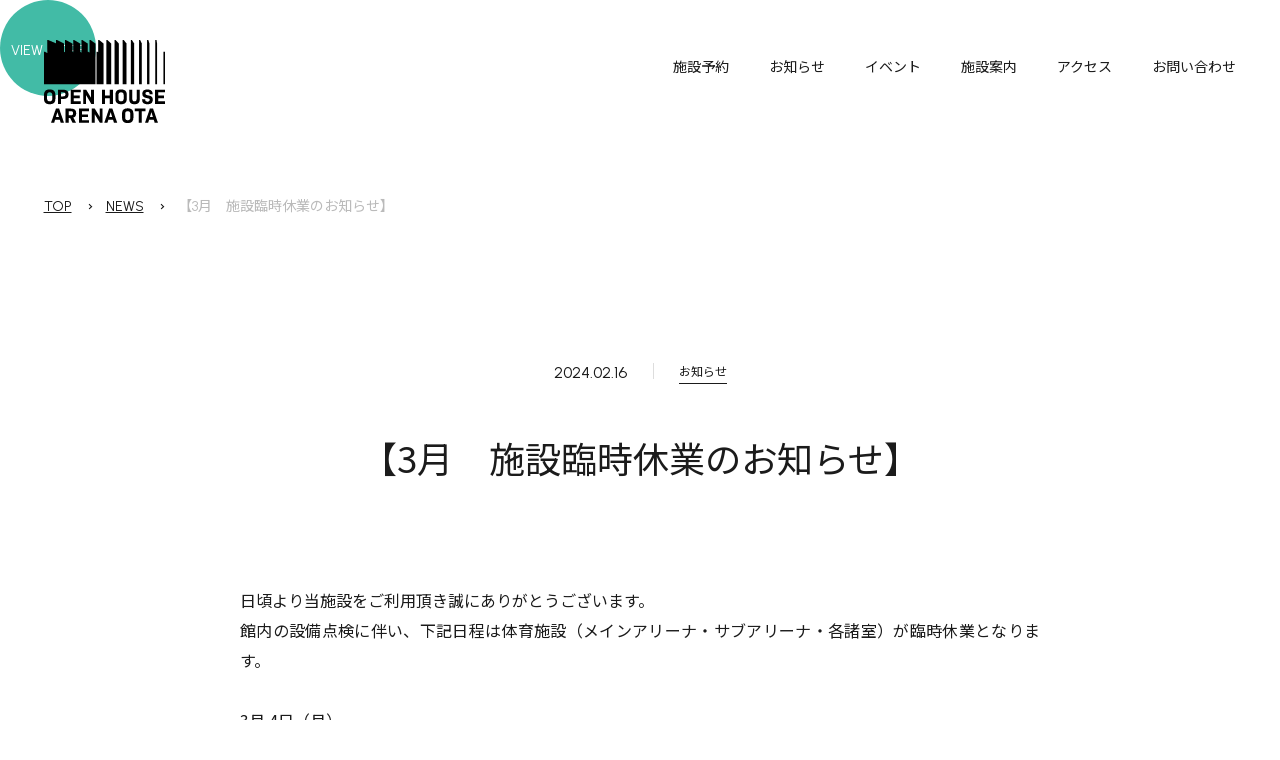

--- FILE ---
content_type: text/html; charset=UTF-8
request_url: https://gunma-cm.com/news/news/post-386/
body_size: 11373
content:
<!DOCTYPE html><html lang="ja"><head>  <script>(function(w,d,s,l,i){w[l]=w[l]||[];w[l].push({'gtm.start':
  new Date().getTime(),event:'gtm.js'});var f=d.getElementsByTagName(s)[0],
  j=d.createElement(s),dl=l!='dataLayer'?'&l='+l:'';j.async=true;j.src=
  'https://www.googletagmanager.com/gtm.js?id='+i+dl;f.parentNode.insertBefore(j,f);
  })(window,document,'script','dataLayer','GTM-KV43RBM');</script> <meta charset="UTF-8"><meta name="viewport" content="width=device-width, initial-scale=1.0"><meta http-equiv="X-UA-Compatible" content="IE=edge"><meta name="format-detection" content="email=no,telephone=no,address=no"><link rel="icon" type="image/x-icon" href="https://gunma-cm.com/ota-wp/wp-content/themes/oh-arena-ota/assets/img/favicon.ico"><link rel="icon" type="image/png" sizes="32x32" href="https://gunma-cm.com/ota-wp/wp-content/themes/oh-arena-ota/assets/img/favicon-32x32.png"><link rel="apple-touch-icon" href="https://gunma-cm.com/ota-wp/wp-content/themes/oh-arena-ota/assets/img/apple-touch-icon.png"><link rel="apple-touch-icon" sizes="192x192" href="https://gunma-cm.com/ota-wp/wp-content/themes/oh-arena-ota/assets/img/android-chrome-192x192.png"><meta property="og:image" content="https://gunma-cm.com/ota-wp/wp-content/themes/oh-arena-ota/assets/img/ogp_1.jpg"><link rel="stylesheet" href="https://gunma-cm.com/ota-wp/wp-content/themes/oh-arena-ota/assets/css/style.css?231117"> <script data-cfasync="false" data-no-defer="1">var ewww_webp_supported=!1;function check_webp_feature(A,e){var w;e=void 0!==e?e:function(){},ewww_webp_supported?e(ewww_webp_supported):((w=new Image).onload=function(){ewww_webp_supported=0<w.width&&0<w.height,e&&e(ewww_webp_supported)},w.onerror=function(){e&&e(!1)},w.src="data:image/webp;base64,"+{alpha:"UklGRkoAAABXRUJQVlA4WAoAAAAQAAAAAAAAAAAAQUxQSAwAAAARBxAR/Q9ERP8DAABWUDggGAAAABQBAJ0BKgEAAQAAAP4AAA3AAP7mtQAAAA=="}[A])}check_webp_feature("alpha");</script><script data-cfasync="false" data-no-defer="1">var Arrive=function(c,w){"use strict";if(c.MutationObserver&&"undefined"!=typeof HTMLElement){var r,a=0,u=(r=HTMLElement.prototype.matches||HTMLElement.prototype.webkitMatchesSelector||HTMLElement.prototype.mozMatchesSelector||HTMLElement.prototype.msMatchesSelector,{matchesSelector:function(e,t){return e instanceof HTMLElement&&r.call(e,t)},addMethod:function(e,t,r){var a=e[t];e[t]=function(){return r.length==arguments.length?r.apply(this,arguments):"function"==typeof a?a.apply(this,arguments):void 0}},callCallbacks:function(e,t){t&&t.options.onceOnly&&1==t.firedElems.length&&(e=[e[0]]);for(var r,a=0;r=e[a];a++)r&&r.callback&&r.callback.call(r.elem,r.elem);t&&t.options.onceOnly&&1==t.firedElems.length&&t.me.unbindEventWithSelectorAndCallback.call(t.target,t.selector,t.callback)},checkChildNodesRecursively:function(e,t,r,a){for(var i,n=0;i=e[n];n++)r(i,t,a)&&a.push({callback:t.callback,elem:i}),0<i.childNodes.length&&u.checkChildNodesRecursively(i.childNodes,t,r,a)},mergeArrays:function(e,t){var r,a={};for(r in e)e.hasOwnProperty(r)&&(a[r]=e[r]);for(r in t)t.hasOwnProperty(r)&&(a[r]=t[r]);return a},toElementsArray:function(e){return e=void 0!==e&&("number"!=typeof e.length||e===c)?[e]:e}}),e=(l.prototype.addEvent=function(e,t,r,a){a={target:e,selector:t,options:r,callback:a,firedElems:[]};return this._beforeAdding&&this._beforeAdding(a),this._eventsBucket.push(a),a},l.prototype.removeEvent=function(e){for(var t,r=this._eventsBucket.length-1;t=this._eventsBucket[r];r--)e(t)&&(this._beforeRemoving&&this._beforeRemoving(t),(t=this._eventsBucket.splice(r,1))&&t.length&&(t[0].callback=null))},l.prototype.beforeAdding=function(e){this._beforeAdding=e},l.prototype.beforeRemoving=function(e){this._beforeRemoving=e},l),t=function(i,n){var o=new e,l=this,s={fireOnAttributesModification:!1};return o.beforeAdding(function(t){var e=t.target;e!==c.document&&e!==c||(e=document.getElementsByTagName("html")[0]);var r=new MutationObserver(function(e){n.call(this,e,t)}),a=i(t.options);r.observe(e,a),t.observer=r,t.me=l}),o.beforeRemoving(function(e){e.observer.disconnect()}),this.bindEvent=function(e,t,r){t=u.mergeArrays(s,t);for(var a=u.toElementsArray(this),i=0;i<a.length;i++)o.addEvent(a[i],e,t,r)},this.unbindEvent=function(){var r=u.toElementsArray(this);o.removeEvent(function(e){for(var t=0;t<r.length;t++)if(this===w||e.target===r[t])return!0;return!1})},this.unbindEventWithSelectorOrCallback=function(r){var a=u.toElementsArray(this),i=r,e="function"==typeof r?function(e){for(var t=0;t<a.length;t++)if((this===w||e.target===a[t])&&e.callback===i)return!0;return!1}:function(e){for(var t=0;t<a.length;t++)if((this===w||e.target===a[t])&&e.selector===r)return!0;return!1};o.removeEvent(e)},this.unbindEventWithSelectorAndCallback=function(r,a){var i=u.toElementsArray(this);o.removeEvent(function(e){for(var t=0;t<i.length;t++)if((this===w||e.target===i[t])&&e.selector===r&&e.callback===a)return!0;return!1})},this},i=new function(){var s={fireOnAttributesModification:!1,onceOnly:!1,existing:!1};function n(e,t,r){return!(!u.matchesSelector(e,t.selector)||(e._id===w&&(e._id=a++),-1!=t.firedElems.indexOf(e._id)))&&(t.firedElems.push(e._id),!0)}var c=(i=new t(function(e){var t={attributes:!1,childList:!0,subtree:!0};return e.fireOnAttributesModification&&(t.attributes=!0),t},function(e,i){e.forEach(function(e){var t=e.addedNodes,r=e.target,a=[];null!==t&&0<t.length?u.checkChildNodesRecursively(t,i,n,a):"attributes"===e.type&&n(r,i)&&a.push({callback:i.callback,elem:r}),u.callCallbacks(a,i)})})).bindEvent;return i.bindEvent=function(e,t,r){t=void 0===r?(r=t,s):u.mergeArrays(s,t);var a=u.toElementsArray(this);if(t.existing){for(var i=[],n=0;n<a.length;n++)for(var o=a[n].querySelectorAll(e),l=0;l<o.length;l++)i.push({callback:r,elem:o[l]});if(t.onceOnly&&i.length)return r.call(i[0].elem,i[0].elem);setTimeout(u.callCallbacks,1,i)}c.call(this,e,t,r)},i},o=new function(){var a={};function i(e,t){return u.matchesSelector(e,t.selector)}var n=(o=new t(function(){return{childList:!0,subtree:!0}},function(e,r){e.forEach(function(e){var t=e.removedNodes,e=[];null!==t&&0<t.length&&u.checkChildNodesRecursively(t,r,i,e),u.callCallbacks(e,r)})})).bindEvent;return o.bindEvent=function(e,t,r){t=void 0===r?(r=t,a):u.mergeArrays(a,t),n.call(this,e,t,r)},o};d(HTMLElement.prototype),d(NodeList.prototype),d(HTMLCollection.prototype),d(HTMLDocument.prototype),d(Window.prototype);var n={};return s(i,n,"unbindAllArrive"),s(o,n,"unbindAllLeave"),n}function l(){this._eventsBucket=[],this._beforeAdding=null,this._beforeRemoving=null}function s(e,t,r){u.addMethod(t,r,e.unbindEvent),u.addMethod(t,r,e.unbindEventWithSelectorOrCallback),u.addMethod(t,r,e.unbindEventWithSelectorAndCallback)}function d(e){e.arrive=i.bindEvent,s(i,e,"unbindArrive"),e.leave=o.bindEvent,s(o,e,"unbindLeave")}}(window,void 0),ewww_webp_supported=!1;function check_webp_feature(e,t){var r;ewww_webp_supported?t(ewww_webp_supported):((r=new Image).onload=function(){ewww_webp_supported=0<r.width&&0<r.height,t(ewww_webp_supported)},r.onerror=function(){t(!1)},r.src="data:image/webp;base64,"+{alpha:"UklGRkoAAABXRUJQVlA4WAoAAAAQAAAAAAAAAAAAQUxQSAwAAAARBxAR/Q9ERP8DAABWUDggGAAAABQBAJ0BKgEAAQAAAP4AAA3AAP7mtQAAAA==",animation:"UklGRlIAAABXRUJQVlA4WAoAAAASAAAAAAAAAAAAQU5JTQYAAAD/////AABBTk1GJgAAAAAAAAAAAAAAAAAAAGQAAABWUDhMDQAAAC8AAAAQBxAREYiI/gcA"}[e])}function ewwwLoadImages(e){if(e){for(var t=document.querySelectorAll(".batch-image img, .image-wrapper a, .ngg-pro-masonry-item a, .ngg-galleria-offscreen-seo-wrapper a"),r=0,a=t.length;r<a;r++)ewwwAttr(t[r],"data-src",t[r].getAttribute("data-webp")),ewwwAttr(t[r],"data-thumbnail",t[r].getAttribute("data-webp-thumbnail"));for(var i=document.querySelectorAll(".rev_slider ul li"),r=0,a=i.length;r<a;r++){ewwwAttr(i[r],"data-thumb",i[r].getAttribute("data-webp-thumb"));for(var n=1;n<11;)ewwwAttr(i[r],"data-param"+n,i[r].getAttribute("data-webp-param"+n)),n++}for(r=0,a=(i=document.querySelectorAll(".rev_slider img")).length;r<a;r++)ewwwAttr(i[r],"data-lazyload",i[r].getAttribute("data-webp-lazyload"));for(var o=document.querySelectorAll("div.woocommerce-product-gallery__image"),r=0,a=o.length;r<a;r++)ewwwAttr(o[r],"data-thumb",o[r].getAttribute("data-webp-thumb"))}for(var l=document.querySelectorAll("video"),r=0,a=l.length;r<a;r++)ewwwAttr(l[r],"poster",e?l[r].getAttribute("data-poster-webp"):l[r].getAttribute("data-poster-image"));for(var s,c=document.querySelectorAll("img.ewww_webp_lazy_load"),r=0,a=c.length;r<a;r++)e&&(ewwwAttr(c[r],"data-lazy-srcset",c[r].getAttribute("data-lazy-srcset-webp")),ewwwAttr(c[r],"data-srcset",c[r].getAttribute("data-srcset-webp")),ewwwAttr(c[r],"data-lazy-src",c[r].getAttribute("data-lazy-src-webp")),ewwwAttr(c[r],"data-src",c[r].getAttribute("data-src-webp")),ewwwAttr(c[r],"data-orig-file",c[r].getAttribute("data-webp-orig-file")),ewwwAttr(c[r],"data-medium-file",c[r].getAttribute("data-webp-medium-file")),ewwwAttr(c[r],"data-large-file",c[r].getAttribute("data-webp-large-file")),null!=(s=c[r].getAttribute("srcset"))&&!1!==s&&s.includes("R0lGOD")&&ewwwAttr(c[r],"src",c[r].getAttribute("data-lazy-src-webp"))),c[r].className=c[r].className.replace(/\bewww_webp_lazy_load\b/,"");for(var w=document.querySelectorAll(".ewww_webp"),r=0,a=w.length;r<a;r++)e?(ewwwAttr(w[r],"srcset",w[r].getAttribute("data-srcset-webp")),ewwwAttr(w[r],"src",w[r].getAttribute("data-src-webp")),ewwwAttr(w[r],"data-orig-file",w[r].getAttribute("data-webp-orig-file")),ewwwAttr(w[r],"data-medium-file",w[r].getAttribute("data-webp-medium-file")),ewwwAttr(w[r],"data-large-file",w[r].getAttribute("data-webp-large-file")),ewwwAttr(w[r],"data-large_image",w[r].getAttribute("data-webp-large_image")),ewwwAttr(w[r],"data-src",w[r].getAttribute("data-webp-src"))):(ewwwAttr(w[r],"srcset",w[r].getAttribute("data-srcset-img")),ewwwAttr(w[r],"src",w[r].getAttribute("data-src-img"))),w[r].className=w[r].className.replace(/\bewww_webp\b/,"ewww_webp_loaded");window.jQuery&&jQuery.fn.isotope&&jQuery.fn.imagesLoaded&&(jQuery(".fusion-posts-container-infinite").imagesLoaded(function(){jQuery(".fusion-posts-container-infinite").hasClass("isotope")&&jQuery(".fusion-posts-container-infinite").isotope()}),jQuery(".fusion-portfolio:not(.fusion-recent-works) .fusion-portfolio-wrapper").imagesLoaded(function(){jQuery(".fusion-portfolio:not(.fusion-recent-works) .fusion-portfolio-wrapper").isotope()}))}function ewwwWebPInit(e){ewwwLoadImages(e),ewwwNggLoadGalleries(e),document.arrive(".ewww_webp",function(){ewwwLoadImages(e)}),document.arrive(".ewww_webp_lazy_load",function(){ewwwLoadImages(e)}),document.arrive("videos",function(){ewwwLoadImages(e)}),"loading"==document.readyState?document.addEventListener("DOMContentLoaded",ewwwJSONParserInit):("undefined"!=typeof galleries&&ewwwNggParseGalleries(e),ewwwWooParseVariations(e))}function ewwwAttr(e,t,r){null!=r&&!1!==r&&e.setAttribute(t,r)}function ewwwJSONParserInit(){"undefined"!=typeof galleries&&check_webp_feature("alpha",ewwwNggParseGalleries),check_webp_feature("alpha",ewwwWooParseVariations)}function ewwwWooParseVariations(e){if(e)for(var t=document.querySelectorAll("form.variations_form"),r=0,a=t.length;r<a;r++){var i=t[r].getAttribute("data-product_variations"),n=!1;try{for(var o in i=JSON.parse(i))void 0!==i[o]&&void 0!==i[o].image&&(void 0!==i[o].image.src_webp&&(i[o].image.src=i[o].image.src_webp,n=!0),void 0!==i[o].image.srcset_webp&&(i[o].image.srcset=i[o].image.srcset_webp,n=!0),void 0!==i[o].image.full_src_webp&&(i[o].image.full_src=i[o].image.full_src_webp,n=!0),void 0!==i[o].image.gallery_thumbnail_src_webp&&(i[o].image.gallery_thumbnail_src=i[o].image.gallery_thumbnail_src_webp,n=!0),void 0!==i[o].image.thumb_src_webp&&(i[o].image.thumb_src=i[o].image.thumb_src_webp,n=!0));n&&ewwwAttr(t[r],"data-product_variations",JSON.stringify(i))}catch(e){}}}function ewwwNggParseGalleries(e){if(e)for(var t in galleries){var r=galleries[t];galleries[t].images_list=ewwwNggParseImageList(r.images_list)}}function ewwwNggLoadGalleries(e){e&&document.addEventListener("ngg.galleria.themeadded",function(e,t){window.ngg_galleria._create_backup=window.ngg_galleria.create,window.ngg_galleria.create=function(e,t){var r=$(e).data("id");return galleries["gallery_"+r].images_list=ewwwNggParseImageList(galleries["gallery_"+r].images_list),window.ngg_galleria._create_backup(e,t)}})}function ewwwNggParseImageList(e){for(var t in e){var r=e[t];if(void 0!==r["image-webp"]&&(e[t].image=r["image-webp"],delete e[t]["image-webp"]),void 0!==r["thumb-webp"]&&(e[t].thumb=r["thumb-webp"],delete e[t]["thumb-webp"]),void 0!==r.full_image_webp&&(e[t].full_image=r.full_image_webp,delete e[t].full_image_webp),void 0!==r.srcsets)for(var a in r.srcsets)nggSrcset=r.srcsets[a],void 0!==r.srcsets[a+"-webp"]&&(e[t].srcsets[a]=r.srcsets[a+"-webp"],delete e[t].srcsets[a+"-webp"]);if(void 0!==r.full_srcsets)for(var i in r.full_srcsets)nggFSrcset=r.full_srcsets[i],void 0!==r.full_srcsets[i+"-webp"]&&(e[t].full_srcsets[i]=r.full_srcsets[i+"-webp"],delete e[t].full_srcsets[i+"-webp"])}return e}check_webp_feature("alpha",ewwwWebPInit);</script><title>【3月 施設臨時休業のお知らせ】｜オープンハウスアリーナ太田｜公式サイト【オプアリ】</title><meta name="description" content="日頃より当施設をご利用頂き誠にありがとうございます。館内の設備点検に伴い、下記日程は体育施設（メインアリーナ・" /><meta name="robots" content="max-image-preview:large" /><link rel="canonical" href="https://gunma-cm.com/news/news/post-386/" /><meta name="generator" content="All in One SEO (AIOSEO) 4.3.4.1 " /><meta property="og:locale" content="ja_JP" /><meta property="og:site_name" content="オープンハウスアリーナ太田｜公式サイト【オプアリ】 ｜ 【オプアリ】オープンハウスアリーナ太田｜OPEN HOUSE ARENA OTA｜群馬県太田市の多目的施設。エンターテイメントや一般のご利用を通して地域の方達が集い、新しいコミュニティを育む場所を目指します。" /><meta property="og:type" content="article" /><meta property="og:title" content="【3月 施設臨時休業のお知らせ】｜オープンハウスアリーナ太田｜公式サイト【オプアリ】" /><meta property="og:description" content="日頃より当施設をご利用頂き誠にありがとうございます。館内の設備点検に伴い、下記日程は体育施設（メインアリーナ・" /><meta property="og:url" content="https://gunma-cm.com/news/news/post-386/" /><meta property="og:image" content="https://gunma-cm.com/ota-wp/wp-content/themes/oh-arena-ota/assets/img/ogp.jpg" /><meta property="og:image:secure_url" content="https://gunma-cm.com/ota-wp/wp-content/themes/oh-arena-ota/assets/img/ogp.jpg" /><meta property="article:published_time" content="2024-02-16T02:31:24+00:00" /><meta property="article:modified_time" content="2024-02-16T02:31:26+00:00" /><meta name="twitter:card" content="summary_large_image" /><meta name="twitter:title" content="【3月 施設臨時休業のお知らせ】｜オープンハウスアリーナ太田｜公式サイト【オプアリ】" /><meta name="twitter:description" content="日頃より当施設をご利用頂き誠にありがとうございます。館内の設備点検に伴い、下記日程は体育施設（メインアリーナ・" /><meta name="twitter:image" content="https://gunma-cm.com/ota-wp/wp-content/themes/oh-arena-ota/assets/img/ogp.jpg" /> <script type="application/ld+json" class="aioseo-schema">{"@context":"https:\/\/schema.org","@graph":[{"@type":"BlogPosting","@id":"https:\/\/gunma-cm.com\/news\/news\/post-386\/#blogposting","name":"\u30103\u6708 \u65bd\u8a2d\u81e8\u6642\u4f11\u696d\u306e\u304a\u77e5\u3089\u305b\u3011\uff5c\u30aa\u30fc\u30d7\u30f3\u30cf\u30a6\u30b9\u30a2\u30ea\u30fc\u30ca\u592a\u7530\uff5c\u516c\u5f0f\u30b5\u30a4\u30c8\u3010\u30aa\u30d7\u30a2\u30ea\u3011","headline":"\u30103\u6708\u3000\u65bd\u8a2d\u81e8\u6642\u4f11\u696d\u306e\u304a\u77e5\u3089\u305b\u3011","author":{"@id":"https:\/\/gunma-cm.com\/author\/dev\/#author"},"publisher":{"@id":"https:\/\/gunma-cm.com\/#organization"},"datePublished":"2024-02-16T02:31:24+09:00","dateModified":"2024-02-16T02:31:26+09:00","inLanguage":"ja","mainEntityOfPage":{"@id":"https:\/\/gunma-cm.com\/news\/news\/post-386\/#webpage"},"isPartOf":{"@id":"https:\/\/gunma-cm.com\/news\/news\/post-386\/#webpage"},"articleSection":"\u304a\u77e5\u3089\u305b"},{"@type":"BreadcrumbList","@id":"https:\/\/gunma-cm.com\/news\/news\/post-386\/#breadcrumblist","itemListElement":[{"@type":"ListItem","@id":"https:\/\/gunma-cm.com\/#listItem","position":1,"item":{"@type":"WebPage","@id":"https:\/\/gunma-cm.com\/","name":"\u30db\u30fc\u30e0","description":"\u3010\u30aa\u30d7\u30a2\u30ea\u3011\u30aa\u30fc\u30d7\u30f3\u30cf\u30a6\u30b9\u30a2\u30ea\u30fc\u30ca\u592a\u7530\uff5cOPEN HOUSE ARENA OTA\uff5c\u7fa4\u99ac\u770c\u592a\u7530\u5e02\u306e\u591a\u76ee\u7684\u65bd\u8a2d\u3002\u30a8\u30f3\u30bf\u30fc\u30c6\u30a4\u30e1\u30f3\u30c8\u3084\u4e00\u822c\u306e\u3054\u5229\u7528\u3092\u901a\u3057\u3066\u5730\u57df\u306e\u65b9\u9054\u304c\u96c6\u3044\u3001\u65b0\u3057\u3044\u30b3\u30df\u30e5\u30cb\u30c6\u30a3\u3092\u80b2\u3080\u5834\u6240\u3092\u76ee\u6307\u3057\u307e\u3059\u3002","url":"https:\/\/gunma-cm.com\/"},"nextItem":"https:\/\/gunma-cm.com\/news\/news\/post-386\/#listItem"},{"@type":"ListItem","@id":"https:\/\/gunma-cm.com\/news\/news\/post-386\/#listItem","position":2,"item":{"@type":"WebPage","@id":"https:\/\/gunma-cm.com\/news\/news\/post-386\/","name":"\u30103\u6708\u3000\u65bd\u8a2d\u81e8\u6642\u4f11\u696d\u306e\u304a\u77e5\u3089\u305b\u3011","description":"\u65e5\u9803\u3088\u308a\u5f53\u65bd\u8a2d\u3092\u3054\u5229\u7528\u9802\u304d\u8aa0\u306b\u3042\u308a\u304c\u3068\u3046\u3054\u3056\u3044\u307e\u3059\u3002\u9928\u5185\u306e\u8a2d\u5099\u70b9\u691c\u306b\u4f34\u3044\u3001\u4e0b\u8a18\u65e5\u7a0b\u306f\u4f53\u80b2\u65bd\u8a2d\uff08\u30e1\u30a4\u30f3\u30a2\u30ea\u30fc\u30ca\u30fb","url":"https:\/\/gunma-cm.com\/news\/news\/post-386\/"},"previousItem":"https:\/\/gunma-cm.com\/#listItem"}]},{"@type":"Organization","@id":"https:\/\/gunma-cm.com\/#organization","name":"\u30aa\u30fc\u30d7\u30f3\u30cf\u30a6\u30b9\u30a2\u30ea\u30fc\u30ca\u592a\u7530","url":"https:\/\/gunma-cm.com\/"},{"@type":"Person","@id":"https:\/\/gunma-cm.com\/author\/dev\/#author","url":"https:\/\/gunma-cm.com\/author\/dev\/","name":"dev","image":{"@type":"ImageObject","@id":"https:\/\/gunma-cm.com\/news\/news\/post-386\/#authorImage","url":"https:\/\/secure.gravatar.com\/avatar\/8dd44112ce4304351f407dcf46f7aaa3?s=96&d=mm&r=g","width":96,"height":96,"caption":"dev"}},{"@type":"WebPage","@id":"https:\/\/gunma-cm.com\/news\/news\/post-386\/#webpage","url":"https:\/\/gunma-cm.com\/news\/news\/post-386\/","name":"\u30103\u6708 \u65bd\u8a2d\u81e8\u6642\u4f11\u696d\u306e\u304a\u77e5\u3089\u305b\u3011\uff5c\u30aa\u30fc\u30d7\u30f3\u30cf\u30a6\u30b9\u30a2\u30ea\u30fc\u30ca\u592a\u7530\uff5c\u516c\u5f0f\u30b5\u30a4\u30c8\u3010\u30aa\u30d7\u30a2\u30ea\u3011","description":"\u65e5\u9803\u3088\u308a\u5f53\u65bd\u8a2d\u3092\u3054\u5229\u7528\u9802\u304d\u8aa0\u306b\u3042\u308a\u304c\u3068\u3046\u3054\u3056\u3044\u307e\u3059\u3002\u9928\u5185\u306e\u8a2d\u5099\u70b9\u691c\u306b\u4f34\u3044\u3001\u4e0b\u8a18\u65e5\u7a0b\u306f\u4f53\u80b2\u65bd\u8a2d\uff08\u30e1\u30a4\u30f3\u30a2\u30ea\u30fc\u30ca\u30fb","inLanguage":"ja","isPartOf":{"@id":"https:\/\/gunma-cm.com\/#website"},"breadcrumb":{"@id":"https:\/\/gunma-cm.com\/news\/news\/post-386\/#breadcrumblist"},"author":{"@id":"https:\/\/gunma-cm.com\/author\/dev\/#author"},"creator":{"@id":"https:\/\/gunma-cm.com\/author\/dev\/#author"},"datePublished":"2024-02-16T02:31:24+09:00","dateModified":"2024-02-16T02:31:26+09:00"},{"@type":"WebSite","@id":"https:\/\/gunma-cm.com\/#website","url":"https:\/\/gunma-cm.com\/","name":"\u30aa\u30fc\u30d7\u30f3\u30cf\u30a6\u30b9\u30a2\u30ea\u30fc\u30ca\u592a\u7530\uff5c\u516c\u5f0f\u30b5\u30a4\u30c8\u3010\u30aa\u30d7\u30a2\u30ea\u3011","description":"\u3010\u30aa\u30d7\u30a2\u30ea\u3011\u30aa\u30fc\u30d7\u30f3\u30cf\u30a6\u30b9\u30a2\u30ea\u30fc\u30ca\u592a\u7530\uff5cOPEN HOUSE ARENA OTA\uff5c\u7fa4\u99ac\u770c\u592a\u7530\u5e02\u306e\u591a\u76ee\u7684\u65bd\u8a2d\u3002\u30a8\u30f3\u30bf\u30fc\u30c6\u30a4\u30e1\u30f3\u30c8\u3084\u4e00\u822c\u306e\u3054\u5229\u7528\u3092\u901a\u3057\u3066\u5730\u57df\u306e\u65b9\u9054\u304c\u96c6\u3044\u3001\u65b0\u3057\u3044\u30b3\u30df\u30e5\u30cb\u30c6\u30a3\u3092\u80b2\u3080\u5834\u6240\u3092\u76ee\u6307\u3057\u307e\u3059\u3002","inLanguage":"ja","publisher":{"@id":"https:\/\/gunma-cm.com\/#organization"}}]}</script> <style id='global-styles-inline-css' type='text/css'>body{--wp--preset--color--black: #000000;--wp--preset--color--cyan-bluish-gray: #abb8c3;--wp--preset--color--white: #ffffff;--wp--preset--color--pale-pink: #f78da7;--wp--preset--color--vivid-red: #cf2e2e;--wp--preset--color--luminous-vivid-orange: #ff6900;--wp--preset--color--luminous-vivid-amber: #fcb900;--wp--preset--color--light-green-cyan: #7bdcb5;--wp--preset--color--vivid-green-cyan: #00d084;--wp--preset--color--pale-cyan-blue: #8ed1fc;--wp--preset--color--vivid-cyan-blue: #0693e3;--wp--preset--color--vivid-purple: #9b51e0;--wp--preset--gradient--vivid-cyan-blue-to-vivid-purple: linear-gradient(135deg,rgba(6,147,227,1) 0%,rgb(155,81,224) 100%);--wp--preset--gradient--light-green-cyan-to-vivid-green-cyan: linear-gradient(135deg,rgb(122,220,180) 0%,rgb(0,208,130) 100%);--wp--preset--gradient--luminous-vivid-amber-to-luminous-vivid-orange: linear-gradient(135deg,rgba(252,185,0,1) 0%,rgba(255,105,0,1) 100%);--wp--preset--gradient--luminous-vivid-orange-to-vivid-red: linear-gradient(135deg,rgba(255,105,0,1) 0%,rgb(207,46,46) 100%);--wp--preset--gradient--very-light-gray-to-cyan-bluish-gray: linear-gradient(135deg,rgb(238,238,238) 0%,rgb(169,184,195) 100%);--wp--preset--gradient--cool-to-warm-spectrum: linear-gradient(135deg,rgb(74,234,220) 0%,rgb(151,120,209) 20%,rgb(207,42,186) 40%,rgb(238,44,130) 60%,rgb(251,105,98) 80%,rgb(254,248,76) 100%);--wp--preset--gradient--blush-light-purple: linear-gradient(135deg,rgb(255,206,236) 0%,rgb(152,150,240) 100%);--wp--preset--gradient--blush-bordeaux: linear-gradient(135deg,rgb(254,205,165) 0%,rgb(254,45,45) 50%,rgb(107,0,62) 100%);--wp--preset--gradient--luminous-dusk: linear-gradient(135deg,rgb(255,203,112) 0%,rgb(199,81,192) 50%,rgb(65,88,208) 100%);--wp--preset--gradient--pale-ocean: linear-gradient(135deg,rgb(255,245,203) 0%,rgb(182,227,212) 50%,rgb(51,167,181) 100%);--wp--preset--gradient--electric-grass: linear-gradient(135deg,rgb(202,248,128) 0%,rgb(113,206,126) 100%);--wp--preset--gradient--midnight: linear-gradient(135deg,rgb(2,3,129) 0%,rgb(40,116,252) 100%);--wp--preset--duotone--dark-grayscale: url('#wp-duotone-dark-grayscale');--wp--preset--duotone--grayscale: url('#wp-duotone-grayscale');--wp--preset--duotone--purple-yellow: url('#wp-duotone-purple-yellow');--wp--preset--duotone--blue-red: url('#wp-duotone-blue-red');--wp--preset--duotone--midnight: url('#wp-duotone-midnight');--wp--preset--duotone--magenta-yellow: url('#wp-duotone-magenta-yellow');--wp--preset--duotone--purple-green: url('#wp-duotone-purple-green');--wp--preset--duotone--blue-orange: url('#wp-duotone-blue-orange');--wp--preset--font-size--small: 13px;--wp--preset--font-size--medium: 20px;--wp--preset--font-size--large: 36px;--wp--preset--font-size--x-large: 42px;--wp--preset--spacing--20: 0.44rem;--wp--preset--spacing--30: 0.67rem;--wp--preset--spacing--40: 1rem;--wp--preset--spacing--50: 1.5rem;--wp--preset--spacing--60: 2.25rem;--wp--preset--spacing--70: 3.38rem;--wp--preset--spacing--80: 5.06rem;--wp--preset--shadow--natural: 6px 6px 9px rgba(0, 0, 0, 0.2);--wp--preset--shadow--deep: 12px 12px 50px rgba(0, 0, 0, 0.4);--wp--preset--shadow--sharp: 6px 6px 0px rgba(0, 0, 0, 0.2);--wp--preset--shadow--outlined: 6px 6px 0px -3px rgba(255, 255, 255, 1), 6px 6px rgba(0, 0, 0, 1);--wp--preset--shadow--crisp: 6px 6px 0px rgba(0, 0, 0, 1);}:where(.is-layout-flex){gap: 0.5em;}body .is-layout-flow > .alignleft{float: left;margin-inline-start: 0;margin-inline-end: 2em;}body .is-layout-flow > .alignright{float: right;margin-inline-start: 2em;margin-inline-end: 0;}body .is-layout-flow > .aligncenter{margin-left: auto !important;margin-right: auto !important;}body .is-layout-constrained > .alignleft{float: left;margin-inline-start: 0;margin-inline-end: 2em;}body .is-layout-constrained > .alignright{float: right;margin-inline-start: 2em;margin-inline-end: 0;}body .is-layout-constrained > .aligncenter{margin-left: auto !important;margin-right: auto !important;}body .is-layout-constrained > :where(:not(.alignleft):not(.alignright):not(.alignfull)){max-width: var(--wp--style--global--content-size);margin-left: auto !important;margin-right: auto !important;}body .is-layout-constrained > .alignwide{max-width: var(--wp--style--global--wide-size);}body .is-layout-flex{display: flex;}body .is-layout-flex{flex-wrap: wrap;align-items: center;}body .is-layout-flex > *{margin: 0;}:where(.wp-block-columns.is-layout-flex){gap: 2em;}.has-black-color{color: var(--wp--preset--color--black) !important;}.has-cyan-bluish-gray-color{color: var(--wp--preset--color--cyan-bluish-gray) !important;}.has-white-color{color: var(--wp--preset--color--white) !important;}.has-pale-pink-color{color: var(--wp--preset--color--pale-pink) !important;}.has-vivid-red-color{color: var(--wp--preset--color--vivid-red) !important;}.has-luminous-vivid-orange-color{color: var(--wp--preset--color--luminous-vivid-orange) !important;}.has-luminous-vivid-amber-color{color: var(--wp--preset--color--luminous-vivid-amber) !important;}.has-light-green-cyan-color{color: var(--wp--preset--color--light-green-cyan) !important;}.has-vivid-green-cyan-color{color: var(--wp--preset--color--vivid-green-cyan) !important;}.has-pale-cyan-blue-color{color: var(--wp--preset--color--pale-cyan-blue) !important;}.has-vivid-cyan-blue-color{color: var(--wp--preset--color--vivid-cyan-blue) !important;}.has-vivid-purple-color{color: var(--wp--preset--color--vivid-purple) !important;}.has-black-background-color{background-color: var(--wp--preset--color--black) !important;}.has-cyan-bluish-gray-background-color{background-color: var(--wp--preset--color--cyan-bluish-gray) !important;}.has-white-background-color{background-color: var(--wp--preset--color--white) !important;}.has-pale-pink-background-color{background-color: var(--wp--preset--color--pale-pink) !important;}.has-vivid-red-background-color{background-color: var(--wp--preset--color--vivid-red) !important;}.has-luminous-vivid-orange-background-color{background-color: var(--wp--preset--color--luminous-vivid-orange) !important;}.has-luminous-vivid-amber-background-color{background-color: var(--wp--preset--color--luminous-vivid-amber) !important;}.has-light-green-cyan-background-color{background-color: var(--wp--preset--color--light-green-cyan) !important;}.has-vivid-green-cyan-background-color{background-color: var(--wp--preset--color--vivid-green-cyan) !important;}.has-pale-cyan-blue-background-color{background-color: var(--wp--preset--color--pale-cyan-blue) !important;}.has-vivid-cyan-blue-background-color{background-color: var(--wp--preset--color--vivid-cyan-blue) !important;}.has-vivid-purple-background-color{background-color: var(--wp--preset--color--vivid-purple) !important;}.has-black-border-color{border-color: var(--wp--preset--color--black) !important;}.has-cyan-bluish-gray-border-color{border-color: var(--wp--preset--color--cyan-bluish-gray) !important;}.has-white-border-color{border-color: var(--wp--preset--color--white) !important;}.has-pale-pink-border-color{border-color: var(--wp--preset--color--pale-pink) !important;}.has-vivid-red-border-color{border-color: var(--wp--preset--color--vivid-red) !important;}.has-luminous-vivid-orange-border-color{border-color: var(--wp--preset--color--luminous-vivid-orange) !important;}.has-luminous-vivid-amber-border-color{border-color: var(--wp--preset--color--luminous-vivid-amber) !important;}.has-light-green-cyan-border-color{border-color: var(--wp--preset--color--light-green-cyan) !important;}.has-vivid-green-cyan-border-color{border-color: var(--wp--preset--color--vivid-green-cyan) !important;}.has-pale-cyan-blue-border-color{border-color: var(--wp--preset--color--pale-cyan-blue) !important;}.has-vivid-cyan-blue-border-color{border-color: var(--wp--preset--color--vivid-cyan-blue) !important;}.has-vivid-purple-border-color{border-color: var(--wp--preset--color--vivid-purple) !important;}.has-vivid-cyan-blue-to-vivid-purple-gradient-background{background: var(--wp--preset--gradient--vivid-cyan-blue-to-vivid-purple) !important;}.has-light-green-cyan-to-vivid-green-cyan-gradient-background{background: var(--wp--preset--gradient--light-green-cyan-to-vivid-green-cyan) !important;}.has-luminous-vivid-amber-to-luminous-vivid-orange-gradient-background{background: var(--wp--preset--gradient--luminous-vivid-amber-to-luminous-vivid-orange) !important;}.has-luminous-vivid-orange-to-vivid-red-gradient-background{background: var(--wp--preset--gradient--luminous-vivid-orange-to-vivid-red) !important;}.has-very-light-gray-to-cyan-bluish-gray-gradient-background{background: var(--wp--preset--gradient--very-light-gray-to-cyan-bluish-gray) !important;}.has-cool-to-warm-spectrum-gradient-background{background: var(--wp--preset--gradient--cool-to-warm-spectrum) !important;}.has-blush-light-purple-gradient-background{background: var(--wp--preset--gradient--blush-light-purple) !important;}.has-blush-bordeaux-gradient-background{background: var(--wp--preset--gradient--blush-bordeaux) !important;}.has-luminous-dusk-gradient-background{background: var(--wp--preset--gradient--luminous-dusk) !important;}.has-pale-ocean-gradient-background{background: var(--wp--preset--gradient--pale-ocean) !important;}.has-electric-grass-gradient-background{background: var(--wp--preset--gradient--electric-grass) !important;}.has-midnight-gradient-background{background: var(--wp--preset--gradient--midnight) !important;}.has-small-font-size{font-size: var(--wp--preset--font-size--small) !important;}.has-medium-font-size{font-size: var(--wp--preset--font-size--medium) !important;}.has-large-font-size{font-size: var(--wp--preset--font-size--large) !important;}.has-x-large-font-size{font-size: var(--wp--preset--font-size--x-large) !important;}
.wp-block-navigation a:where(:not(.wp-element-button)){color: inherit;}
:where(.wp-block-columns.is-layout-flex){gap: 2em;}
.wp-block-pullquote{font-size: 1.5em;line-height: 1.6;}</style><link rel="alternate" type="application/json+oembed" href="https://gunma-cm.com/wp-json/oembed/1.0/embed?url=https%3A%2F%2Fgunma-cm.com%2Fnews%2Fnews%2Fpost-386%2F" /><link rel="alternate" type="text/xml+oembed" href="https://gunma-cm.com/wp-json/oembed/1.0/embed?url=https%3A%2F%2Fgunma-cm.com%2Fnews%2Fnews%2Fpost-386%2F&#038;format=xml" /> <noscript><style>.lazyload[data-src]{display:none !important;}</style></noscript><style>.lazyload{background-image:none !important;}.lazyload:before{background-image:none !important;}</style><style>.wp-block-gallery.is-cropped .blocks-gallery-item picture{height:100%;width:100%;}</style></head><body class="post-template-default single single-post postid-386 single-format-standard is-sub" id="page-top">
<script data-cfasync="false" data-no-defer="1">if(typeof ewww_webp_supported==="undefined"){var ewww_webp_supported=!1}if(ewww_webp_supported){document.body.classList.add("webp-support")}</script> <noscript><iframe src="https://www.googletagmanager.com/ns.html?id=GTM-KV43RBM"
 height="0" width="0" style="display:none;visibility:hidden"></iframe></noscript><div class="wrapper"><header class="header js-header"><div class="header__inner js-headerInner"><p class="header__logo u-move"> <a class="header__logoInner" href="https://gunma-cm.com/"> <img src="https://gunma-cm.com/ota-wp/wp-content/themes/oh-arena-ota/assets/img/logo_1.svg" alt="オープンハウスアリーナ太田" width="121" height="80" data-skip-lazy> </a></p><nav class="header__nav js-menuList"><div class="header__logo header__logo--sp"><a class="header__logoInner" href="https://gunma-cm.com/"><img src="[data-uri]" alt="" width="121" height="80" loading="lazy" data-src="https://gunma-cm.com/ota-wp/wp-content/themes/oh-arena-ota/assets/img/logo_1_white.svg" decoding="async" class="lazyload"><noscript><img src="https://gunma-cm.com/ota-wp/wp-content/themes/oh-arena-ota/assets/img/logo_1_white.svg" alt="" width="121" height="80" loading="lazy" data-eio="l"></noscript></a></div><ul class="header__list u-move u-move--fadeSp"><li class="header__item"><a class="header__link" href="https://v2.spm-cloud.com/user/openhouse_arena_ota/" target="_blank"><span class="header__en">RESERVATION</span><span class="header__text">施設予約</span></a></li><li class="header__item"><a class="header__link" href="https://gunma-cm.com/news/"><span class="header__en">NEWS</span><span class="header__text">お知らせ</span></a></li><li class="header__item"><a class="header__link" href="https://gunma-cm.com/events/"><span class="header__en">EVENTS</span><span class="header__text">イベント</span></a></li><li class="header__item"><a class="header__link" href="https://gunma-cm.com/facilities/"><span class="header__en">FACILITY GUIDE</span><span class="header__text">施設案内</span></a></li><li class="header__item"><a class="header__link" href="https://gunma-cm.com/#access"><span class="header__en">ACCESS</span><span class="header__text">アクセス</span></a></li><li class="header__item"><a class="header__link" href="https://forms.gle/DuhTDYJ8c7MSbYqP9" target="_blank"><span class="header__en">CONTACT</span><span class="header__text">お問い合わせ</span></a></li><li class="header__item"><ul class="header__sub"><li class="header__subItem"><a class="header__subLink" href="https://gunma-cm.com/company/">会社概要</a></li><li class="header__subItem"><a class="header__subLink" href="https://gunma-cm.com/privacypolicy/">個人情報保護方針</a></li></ul></li></ul></nav></div></header><div class="header-btn u-move"> <button class="btn-menu js-menuBtn" type="button"><span></span></button></div><main class="main u-move"><div class="icon-stalker js-stalker"><div class="icon-stalker__inner">VIEW MORE</div></div><article class="subPage"><div class="subPage-breadcrumb"><nav class="breadcrumb"><ul class="breadcrumb__inner"><li class="breadcrumb__item"><a href="https://gunma-cm.com"><span>TOP</span></a></li><li class="breadcrumb__item"><a href="https://gunma-cm.com/news/"><span>NEWS</span></a></li><li class="breadcrumb__item"><span>【3月　施設臨時休業のお知らせ】</span></li></ul></nav></div><section class="container--normal"><div class="subPage-header"><div class="subPage-header"><div class="news-detailHeader"><div class="news-detailHeader__info"><div class="news-detailHeader__date"> <time data-time="2024-02-16">2024.02.16</time></div><div class="news-detailHeader__category"><a class="news-detailHeader__categoryLink" href="https://gunma-cm.com/news/news/">お知らせ</a></div></div><div class="news-detailHeader__title"><h1 class="title">【3月　施設臨時休業のお知らせ】</h1></div></div></div></div><section class="subPage-section subPage-section--detail"><div class="subPage-section__inner"><div class="subPage-section__content wysiwyg"><p>日頃より当施設をご利用頂き誠にありがとうございます。<br>館内の設備点検に伴い、下記日程は体育施設（メインアリーナ・サブアリーナ・各諸室）が臨時休業となります。<br><br>3月 4日（月）<br>3月 6日（水）<br>3月 7日（木）<br>3月12日（火）<br>3月14日（水）<br><br>皆さまにはご不便をおかけいたしますが、ご理解、ご了承のほどよろしくお願いいたします。</p><p>※窓口業務は9時～17時まで行っております。<br></p></div><div class="subPage-section__sns"><ul class="news-detailSns"><li class="news-detailSns__item"> <a class="btn-share btn-share--twitter" href="https://twitter.com/share?url=https://gunma-cm.com/news/news/post-386/&amp;text=【3月　施設臨時休業のお知らせ】" target="_blank" rel="noopener"><div class="btn-share__icon"> <svg xmlns="http://www.w3.org/2000/svg" viewBox="0 0 24.609 20"> <path d="M7.739,20A14.268,14.268,0,0,0,22.1,5.635c0-.219,0-.436-.014-.653a10.273,10.273,0,0,0,2.519-2.614,10.078,10.078,0,0,1-2.9.795A5.066,5.066,0,0,0,23.93.37,10.117,10.117,0,0,1,20.724,1.6a5.053,5.053,0,0,0-8.6,4.6A14.334,14.334,0,0,1,1.713.925a5.053,5.053,0,0,0,1.563,6.74A5.013,5.013,0,0,1,.989,7.033c0,.021,0,.042,0,.064a5.051,5.051,0,0,0,4.051,4.95,5.041,5.041,0,0,1-2.28.087,5.055,5.055,0,0,0,4.717,3.507A10.131,10.131,0,0,1,1.2,17.8a10.271,10.271,0,0,1-1.2-.07A14.293,14.293,0,0,0,7.739,20" transform="translate(0 0)" fill="#1da1f2"></path> </svg></div><div class="btn-share__text">Twitterでつぶやく</div> </a></li><li class="news-detailSns__item"> <a class="btn-share btn-share--facebook" href="http://www.facebook.com/share.php?u=https://gunma-cm.com/news/news/post-386/" target="_blank" rel="noopener"><div class="btn-share__icon"> <svg xmlns="http://www.w3.org/2000/svg" viewBox="0 0 23.535 23.137"> <path d="M23.535,11.639A11.7,11.7,0,0,0,11.768,0,11.632,11.632,0,0,0,9.929,23.137V15H6.941V11.639H9.929V9.075c0-2.917,1.757-4.528,4.445-4.528a18.289,18.289,0,0,1,2.634.227V7.638H15.524a1.691,1.691,0,0,0-1.918,1.818v2.183H16.87L16.348,15H13.606v8.133a11.682,11.682,0,0,0,9.929-11.5" fill="#1877f2"></path> </svg></div><div class="btn-share__text">Facebookでシェアする</div> </a></li></ul></div></div><div class="subPage-section__btn"><a class="btn-basic btn-basic--largePc" href="https://gunma-cm.com/news/"><span class="btn-basic__inner">一覧に戻る</span></a></div></section></section></article></main><footer class="footer u-move"><div class="footer__inner"><div class="footer__box"><div class="footer__logos"><div class="footer__logo"><div class="footer__logoLink"><img src="[data-uri]" alt="太田市" width="70" height="70" loading="lazy" data-src="https://gunma-cm.com/ota-wp/wp-content/themes/oh-arena-ota/assets/img/logo_ota_white.svg" decoding="async" class="lazyload"><noscript><img src="https://gunma-cm.com/ota-wp/wp-content/themes/oh-arena-ota/assets/img/logo_ota_white.svg" alt="太田市" width="70" height="70" loading="lazy" data-eio="l"></noscript></div></div></div><div class="footer__info"><div class="footer__contact">TEL：<a class="footer__contactTel" href="tel:0276-49-6646">0276-49-6646</a><small>9:00〜17:00（日祝日除く）</small></div><p class="footer__address">太田市運動公園 〒373-0817 群馬県太田市飯塚町1059-1</p></div></div><div class="footer__nav"><ul class="footer__navList"><li class="footer__navItem"><a class="footer__navLink" href="https://gunma-cm.com/company/">会社概要</a></li><li class="footer__navItem"><a class="footer__navLink" href="https://gunma-cm.com/privacypolicy/">個人情報保護方針</a></li></ul><p class="footer__copyright"><small>&copy; OPEN HOUSE ARENA OTA ALL RIGHTS RESERVED</small></p></div></div></footer></div> <script type="module" crossorigin src="https://gunma-cm.com/ota-wp/wp-content/themes/oh-arena-ota/assets/js/main.js?230414"></script> <script type='text/javascript' id='eio-lazy-load-js-before'>var eio_lazy_vars = {"exactdn_domain":"","skip_autoscale":0,"threshold":0};</script> <script type='text/javascript' src='https://gunma-cm.com/ota-wp/wp-content/plugins/ewww-image-optimizer/includes/lazysizes.min.js?ver=693' id='eio-lazy-load-js'></script> </body></html>

--- FILE ---
content_type: text/css
request_url: https://gunma-cm.com/ota-wp/wp-content/themes/oh-arena-ota/assets/css/style.css?231117
body_size: 12755
content:
@import"https://fonts.googleapis.com/css2?family=Noto+Sans+JP:wght@400;700&family=Urbanist&display=swap";/*! destyle.css v4.0.0 | MIT License | https://github.com/nicolas-cusan/destyle.css */*,:before,:after{box-sizing:border-box;border-width:0;border-style:solid}html{-webkit-text-size-adjust:100%;-webkit-tap-highlight-color:transparent;line-height:1.15}body{margin:0}main{display:block}p,table,blockquote,address,pre,iframe,form,figure,dl{margin:0}h1,h2,h3,h4,h5,h6{margin:0;font-weight:inherit;font-size:inherit}ul,ol{margin:0;padding:0;list-style:none}dt{font-weight:700}dd{margin-left:0}hr{box-sizing:content-box;height:0;margin:0;clear:both;overflow:visible;border-top-width:1px;color:inherit}pre{font-size:inherit;font-family:monospace,monospace}address{font-style:inherit}a{background-color:transparent;color:inherit;text-decoration:none}abbr[title]{-webkit-text-decoration:underline dotted;text-decoration:underline dotted}b,strong{font-weight:bolder}code,kbd,samp{font-size:inherit;font-family:monospace,monospace}small{font-size:80%}sub,sup{position:relative;font-size:75%;line-height:0;vertical-align:baseline}sub{bottom:-.25em}sup{top:-.5em}svg,img,embed,object,iframe{vertical-align:bottom}button,input,optgroup,select,textarea{-webkit-appearance:none;-moz-appearance:none;appearance:none;margin:0;padding:0;border-radius:0;background:transparent;color:inherit;font:inherit;text-align:inherit;text-transform:inherit;vertical-align:middle}button,[type=button],[type=reset],[type=submit]{cursor:pointer}button:disabled,[type=button]:disabled,[type=reset]:disabled,[type=submit]:disabled{cursor:default}:-moz-focusring{outline:auto}select:disabled{opacity:inherit}option{padding:0}fieldset{min-width:0;margin:0;padding:0}legend{padding:0}progress{vertical-align:baseline}textarea{overflow:auto}[type=number]::-webkit-inner-spin-button,[type=number]::-webkit-outer-spin-button{height:auto}[type=search]{outline-offset:-2px}[type=search]::-webkit-search-decoration{-webkit-appearance:none}::-webkit-file-upload-button{-webkit-appearance:button;font:inherit}[type=number]{-moz-appearance:textfield}label[for]{cursor:pointer}details{display:block}summary{display:list-item}[contenteditable]:focus{outline:auto}table{border-color:inherit;border-collapse:collapse}caption{text-align:left}td,th{padding:0;vertical-align:top}th{font-weight:700;text-align:left}html{font-size:62.5%}body{position:relative;background:#fff;color:#1b1b1b;font-weight:400;line-height:1.5;font-family:Noto Sans JP,sans-serif;letter-spacing:0}img{max-width:100%;height:auto}::-moz-selection{background-color:#20af97;color:#fff;text-shadow:none}::selection{background-color:#20af97;color:#fff;text-shadow:none}*{outline-color:#20af97}@keyframes splide-loading{0%{transform:rotate(0)}to{transform:rotate(1turn)}}.splide__track--draggable{-webkit-touch-callout:none;-webkit-user-select:none;-moz-user-select:none;user-select:none}.splide__track--fade>.splide__list>.splide__slide{z-index:0;margin:0!important;opacity:0}.splide__track--fade>.splide__list>.splide__slide.is-active{z-index:1;opacity:1}.splide--rtl{direction:rtl}.splide__track--ttb>.splide__list{display:block}.splide__container{box-sizing:border-box;position:relative}.splide__list{display:flex;height:100%;margin:0!important;padding:0!important;backface-visibility:hidden}.splide.is-initialized:not(.is-active) .splide__list{display:block}.splide__pagination{-ms-flex-align:center;-ms-flex-pack:center;display:flex;flex-wrap:wrap;align-items:center;justify-content:center;margin:0;pointer-events:none}.splide__pagination li{display:inline-block;margin:0;line-height:1;list-style-type:none;pointer-events:auto}.splide:not(.is-overflow) .splide__pagination{display:none}.splide__progress__bar{width:0}.splide{visibility:hidden;position:relative}.splide.is-initialized,.splide.is-rendered{visibility:visible}.splide__slide{-ms-flex-negative:0;box-sizing:border-box;position:relative;flex-shrink:0;margin:0;backface-visibility:hidden;list-style-type:none!important}.splide__slide img{vertical-align:bottom}.splide__spinner{contain:strict;display:inline-block;position:absolute;top:0;right:0;bottom:0;left:0;width:20px;height:20px;margin:auto;border:2px solid #999;border-radius:50%;border-left-color:transparent;animation:splide-loading 1s linear infinite}.splide__sr{clip:rect(0 0 0 0);position:absolute;width:1px;height:1px;margin:-1px;padding:0;overflow:hidden;border:0}.splide__toggle.is-active .splide__toggle__play,.splide__toggle__pause{display:none}.splide__toggle.is-active .splide__toggle__pause{display:inline}.splide__track{z-index:0;position:relative;overflow:hidden}.header{z-index:100;position:absolute;top:0;left:0;width:100%}.header__logo{color:#fff;font-family:Urbanist,sans-serif;transition:color .3s;will-change:color}.is-sub .header__logo{color:#1b1b1b}.is-open .header__logo{color:#fff}.header__logoInner{display:block;width:100%}.header__nav.is-open .header__item{transform:translate(0);opacity:1}.header__nav.is-open .header__item:nth-child(1){transition-delay:.3s}.header__nav.is-open .header__item:nth-child(2){transition-delay:.4s}.header__nav.is-open .header__item:nth-child(3){transition-delay:.5s}.header__nav.is-open .header__item:nth-child(4){transition-delay:.6s}.header__nav.is-open .header__item:nth-child(5){transition-delay:.7s}.header__nav.is-open .header__item:nth-child(6){transition-delay:.8s}.header__nav.is-open .header__item:nth-child(7){transition-delay:.9s}.header__nav.is-open .header__item:nth-child(8){transition-delay:1s}.header__link{display:inline-block;position:relative;border-bottom:1px solid transparent;transition:.3s;transition-property:color,opacity,border}.header__link:after{display:block;position:absolute;bottom:-4px;left:0;width:0;height:1px;background:#1b1b1b;content:"";transition:.3s;transition-property:width,background}.header--top .header__link:after{background:#fff}.footer{width:100%;background-color:#303030;color:#fff}.footer__inner,.footer__box,.footer__logos{display:flex}.footer__logoLink{display:block;width:100%}.footer__contact small{display:inline-block}.footer__contactCaption{margin-top:4px;font-size:1rem}.footer__nav{display:flex;flex-direction:column}.footer__navList{display:flex}.footer__navLink{display:inline-block;position:relative}.footer__navLink:after{display:block;position:absolute;bottom:-4px;left:0;width:0;height:1px;background:#fff;content:"";transition:.3s;transition-property:width,background}.footer__copyright{color:#555;font-family:Urbanist,sans-serif}.subPage,.subPage-header,.subPage-section{position:relative}.subPage-section__content{max-width:800px;margin:0 auto}.subPage-section__btn{display:flex;justify-content:center}.main{position:relative;overflow:hidden}.wrapper{position:relative;overflow-x:hidden}.container--top{overflow:hidden}.common-footer__sub{display:flex;justify-content:center}.loading{display:flex;z-index:1000;position:fixed;top:0;left:0;align-items:center;justify-content:center;width:100vw;height:100vw;height:calc(var(--vh, 1vh) * 100);background:#fff;opacity:1;transition:opacity 1s 1.2s}.loading:after{display:block;z-index:2;position:absolute;top:0;left:50%;width:200vw;height:100%;translate:-150% 0;background:#1b1b1b;content:"";transition:translate .6s .4s linear}.loading__inner{z-index:10;position:relative;width:100%;transform:translate(0);color:#fff;font-family:Urbanist,sans-serif;text-align:center;animation:fadeIn .1s linear forwards;mix-blend-mode:exclusion}.loading__inner img{width:100%}.is-load .loading{opacity:0;pointer-events:none}.is-load .loading:after{translate:-50% 0}@keyframes fadeIn{0%{opacity:0}to{opacity:1}}.breadcrumb{color:#1b1b1b;font-family:Urbanist,Noto Sans JP,sans-serif}.breadcrumb__inner{display:flex;align-items:center}.breadcrumb__item{position:relative;flex:0 0 auto;color:#1b1b1b4d}.breadcrumb__item:nth-child(n+2){margin-left:16px}.breadcrumb__item:last-child{-webkit-box-orient:vertical;display:-webkit-box;flex:0 1 auto;-webkit-line-clamp:1;padding-right:0;overflow:hidden}.breadcrumb__item:last-child:after{display:none}.breadcrumb__item:after{display:block;position:absolute;top:48%;right:0;width:4px;height:4px;transform:rotate(45deg) translateY(-50%);border-top:1px solid #1b1b1b;border-right:1px solid #1b1b1b;content:""}.breadcrumb__item a{display:block;color:#1b1b1b;text-decoration:underline;transition:color .3s}.btn-basic{display:flex;z-index:1;position:relative;align-items:center;justify-content:center;width:-moz-fit-content;width:fit-content;padding:8px 5px 5px;overflow:hidden;border-radius:50px;background:#373737;color:#fff;line-height:1;font-family:Urbanist,Noto Sans JP,sans-serif;letter-spacing:0;text-align:center}.btn-basic:before{display:block;z-index:2;position:absolute;top:0;left:0;width:100%;height:100%;transform:translate(-100%);background:#20af97;content:"";transition:.3s;transition-property:transform;will-change:transform}.btn-basic__inner{z-index:3;position:relative}.btn-basic--key{background:#20af97}.btn-basic.is-disabled,.btn-basic--disabled{background:#393939;color:#ffffff4d;pointer-events:none}.btn-square{display:flex;position:relative;align-items:center;justify-content:space-between;width:100%;overflow:hidden;background:#3a3a3a;color:#fff}.btn-square:before{display:block;position:absolute;top:0;left:0;width:100%;height:100%;transform:translate(-100%);background:#20af97;content:"";transition:.405s;transition-property:transform}.btn-square.is-disabled{background:#999;pointer-events:none}.btn-square__title{display:block;z-index:1;position:relative}.btn-square__title:before{display:block;position:absolute;top:54%;left:0;width:2px;height:84%;transform:translateY(-50%);background:#fff;content:""}.btn-square__en{display:inline-block;z-index:1;position:relative;font-family:Urbanist,sans-serif;letter-spacing:0}.btn-arrow{display:block;position:relative;padding-right:18px}.btn-arrow__text{display:inline-block;padding-bottom:4px;transition:.3s;transition-property:color,border}.btn-arrow__arrow{position:absolute;top:1px;right:-2px;width:12px;height:10px;transition:transform .3s}.btn-arrow__arrow svg path{fill:#1b1b1b;transition:fill .3s}.btn-arrowLarge{display:block;position:relative;padding-right:40px}.btn-arrowLarge__text{display:block;padding-top:16px;padding-bottom:16px;font-family:Urbanist,Noto Sans JP,sans-serif;transition:.3s;transition-property:color,border}.btn-arrowLarge__text:before,.btn-arrowLarge__text:after{display:block;position:absolute;bottom:0;left:0;height:1px;content:"";transition:width .3s}.btn-arrowLarge__text:before{z-index:1;width:100%;background:#1b1b1b}.btn-arrowLarge__text:after{z-index:2;width:0;background:#20af97}.btn-arrowLarge__arrow{position:absolute;width:16px;height:16px;transition:transform .3s}.btn-arrowLarge__arrow svg path{fill:#1b1b1b;transition:fill .3s}.btn-arrowLarge--white .btn-arrowLarge__text:before{background:#fff}.btn-arrowLarge--white .btn-arrowLarge__arrow svg path{fill:#fff}.btn-share{display:block;position:relative;width:-moz-fit-content;width:fit-content;text-align:center;transition:.3s;transition-property:color,background}.btn-share__icon{display:flex;align-items:center;justify-content:center;margin:0 auto}.btn-share__icon svg{width:100%}.btn-share__text:after{display:block;position:absolute;bottom:-2px;left:0;width:0;height:1px;content:"";transition:.3s;transition-property:width,background}.btn-menu{position:relative;width:43px;height:42px;cursor:pointer}.btn-menu span,.btn-menu:before,.btn-menu:after{display:block;position:absolute;right:3px;left:auto;width:35px;height:1px;margin:auto;background:#fff;content:"";opacity:0}.is-load .btn-menu span,.is-load .btn-menu:before,.is-load .btn-menu:after{opacity:1}.btn-menu:before{top:calc(50% - 8px);width:23px;animation:bar1 .54s forwards}.btn-menu span{top:50%;opacity:1}.btn-menu:after{top:calc(50% + 8px);right:auto;left:5px;width:23px;animation:bar3 .54s forwards}.btn-menu.is-open span,.btn-menu.is-open:before,.btn-menu.is-open:after{background:#fff}.btn-menu.is-open:before{animation:active-bar1 .54s forwards}.btn-menu.is-open span{opacity:0}.btn-menu.is-open:after{animation:active-bar3 .54s forwards}@keyframes bar1{0%{width:35px;transform:translateY(8px) rotate(45deg)}50%{transform:translateY(8px) rotate(0)}to{transform:translateY(0) rotate(0)}}@keyframes active-bar1{0%{transform:translateY(0) rotate(0)}50%{transform:translateY(8px) rotate(0)}to{width:35px;transform:translateY(8px) rotate(45deg)}}@keyframes bar3{0%{width:35px;transform:translateY(-8px) rotate(-45deg)}50%{transform:translateY(-8px) rotate(0)}to{transform:translateY(0) rotate(0)}}@keyframes active-bar3{0%{transform:translateY(0) rotate(0)}50%{transform:translateY(-8px) rotate(0)}to{width:35px;transform:translateY(-8px) rotate(-45deg)}}.card-event{display:block;height:100%;color:#fff;transition:color .3s}.card-event.is-disabled{pointer-events:none}.card-event.is-disabled .card-event__btn{opacity:.3}.card-event__thumb{position:relative;aspect-ratio:16/9;width:100%;max-width:100%;overflow:hidden}.card-event__thumb img{-o-object-fit:cover;width:100%;height:100%;object-fit:cover;transform-origin:center;transition:transform .75s ease}.card-event__thumb:before{display:block;z-index:2;position:absolute;top:0;left:0;width:100%;height:100%;background:#1b1b1b;content:"";transition:transform .54s;transition-delay:calc(var(--index) * .1s)}.is-showScroll .card-event__thumb:before{transform:translate(101%)}.card-event__info{display:flex;align-items:center;justify-content:space-between}.card-event__category{color:#999}.card-event__date{color:#fff;text-align:right}.card-event__text{color:#fff}.card-event__btn{position:relative;padding-bottom:16px;border-bottom:1px solid #fff;transition:border .3s}.card-event__btnText{font-family:Urbanist,Noto Sans JP,sans-serif}.card-event__arrow{position:absolute;top:0;width:16px;height:12px;transition:transform .3s}.card-event__arrow svg path{fill:#fff;transition:fill .3s}.card-event--archive{color:#1b1b1b}.card-event--archive .card-event__thumb:before{transition-delay:calc(var(--index) * .1s + .3s)}.card-event--archive .card-event__date,.card-event--archive .card-event__text{color:#1b1b1b}.card-event--archive .card-event__btn{border-color:#1b1b1b}.card-event--archive .card-event__arrow svg path{fill:#1b1b1b}.icon-stalker__inner--prev svg,.icon-stalker__inner--next svg{display:block;width:24px;height:24px}.icon-stalker__inner--prev svg path,.icon-stalker__inner--next svg path{fill:#fff}.icon-stalker__inner--next svg{transform:scale(-1)}.icon-stalker.is-show .icon-stalker__inner--more{display:flex}.icon-stalker.is-show .icon-stalker__inner--prev,.icon-stalker.is-show .icon-stalker__inner--next,.icon-stalker.is-show.is-prev .icon-stalker__inner--more{display:none}.icon-stalker.is-show.is-prev .icon-stalker__inner--prev{display:flex}.icon-stalker.is-show.is-next .icon-stalker__inner--more{display:none}.icon-stalker.is-show.is-next .icon-stalker__inner--next{display:flex}.icon-tryangle-top{z-index:1;position:absolute;top:0;left:0;width:100%;pointer-events:none}.icon-tryangle-top:before,.icon-tryangle-top:after{position:absolute;top:0;width:0;height:0;border-style:solid;content:""}.icon-tryangle-top:before{border-color:transparent transparent transparent #1b1b1b}.icon-tryangle-top:after{transform:translateY(-100%);border-color:transparent transparent #303030 transparent}.icon-tryangle-top--2:before{border-color:transparent transparent transparent #303030}.icon-tryangle-top--2:after{border-color:transparent transparent #1b1b1b transparent}.icon-tryangle-top--3:before{border-color:transparent transparent transparent #1b1b1b}.icon-tryangle-top--3:after{border-color:transparent transparent #303030 transparent}.icon-tryangle-top--4:before{border-color:transparent transparent transparent #303030}.icon-tryangle-top--4:after{border-color:transparent transparent #fff transparent}.list-newsNav__link{display:inline-block;position:relative;font-family:Urbanist,Noto Sans JP,sans-serif;transition:.3s;transition-property:color,opacity}.list-newsNav__link:after{display:block;position:absolute;left:0;width:0;height:1px;background:#1b1b1b;content:"";transition:.3s;transition-property:width,background}.list-newsNav__link.is-current{pointer-events:none}.list-newsNav__link.is-current:after{width:100%}.list-newsNav__link.is-disabled{opacity:.3;pointer-events:none}.list-news__link{display:block;position:relative;padding:36px 50px 36px 0;color:#1b1b1b;transition:.3s;transition-property:color,border}.list-news__link.is-fixedPost{z-index:20;color:#20af97}.list-news__link.is-fixedPost svg path{fill:#20af97}.list-news__link.is-fixedPost .list-news__line span:before{width:100%}.list-news__link.is-disabled{pointer-events:none}.list-news__line span{display:block;position:absolute;left:0;width:100%;height:1px;overflow:hidden;background:#1b1b1b}.list-news__line span:first-child{top:-1px}.list-news__line span:last-child{bottom:0}.list-news__line span:before{display:block;position:absolute;top:-1px;left:0;width:0;height:3px;background:#20af97;content:"";transition:width .3s}.list-news__info{display:flex}.list-news__date{font-family:Urbanist,sans-serif}.list-eventNav{display:flex;justify-content:center}.list-eventNav__item:nth-child(n+2){margin-left:48px}.list-eventNav__link{display:inline-block;position:relative;color:#999}.list-eventNav__link:after{display:block;position:absolute;bottom:-4px;left:0;width:0;height:1px;background:#fff;content:"";transition:.3s;transition-property:width,background}.list-eventNav__link.is-current{color:#fff;pointer-events:none}.list-eventNav__link.is-current:after{width:100%}.title{line-height:1.3333333333}.title-section{color:#1b1b1b;font-weight:400;line-height:1;font-family:Urbanist,Noto Sans JP,sans-serif;letter-spacing:0}.title-section__text{display:inline-block}.title-section--white{color:#fff}.title-section--center{text-align:center}.text+.text{margin-top:24px}.text--white{color:#fff}.text--gray{color:#a0a0a0}.text--center{text-align:center}.text--right{text-align:right}.text-block p+p{margin-top:24px}.text-block--white{color:#fff}.text-block--center{text-align:center}.table-line{width:100%}.table-line th,.table-line td{text-align:left;text-align:justify;vertical-align:top}.table-line th{border-bottom:1px solid #1b1b1b;font-weight:400}.table-line td{border-bottom:1px solid #dedede}.table-line tr:first-child th,.table-line tr:first-child td{padding-top:0}.table-line__contactTel small{display:inline-block}.pager__list{display:flex;position:relative;justify-content:center;font-family:Urbanist,sans-serif}.pager__list a,.pager__list span{display:flex;position:relative;flex:0 0 auto;align-items:center;justify-content:center;width:32px;height:32px;border:1px solid transparent;border-radius:50%;text-align:center;transition:.3s;transition-property:color,border,background}.pager__list .previouspostslink:before,.pager__list .nextpostslink:before{display:block;position:absolute;top:50%;right:0;left:0;width:6px;height:6px;margin:-4px auto 0;border-right:1px solid #1b1b1b;border-bottom:1px solid #1b1b1b;content:"";transition:border .3s}.pager__list .previouspostslink{order:-1}.pager__list .previouspostslink:before{transform:rotate(135deg) translate(-1px,-1px)}.pager__list .nextpostslink{order:100}.pager__list .nextpostslink:before{transform:rotate(-45deg) translate(-1px,-1px)}.pager__list .current{border-color:#20af97;color:#20af97;pointer-events:none}.pager__list .extend{display:flex;align-items:center;justify-content:center;padding-bottom:12px;border-color:transparent;background:transparent;letter-spacing:.15em;pointer-events:none}.pager__list .disabled{border-color:#dedede;background:#dedede;pointer-events:none}.pager__list .disabled:before{border-right-color:#fff;border-bottom-color:#fff}.wysiwyg>*:first-child{margin-top:0!important}.wysiwyg>*:last-child{margin-bottom:0!important}.wysiwyg h1,.wysiwyg h2{border-bottom:1px solid #ddd}.wysiwyg h3{position:relative}.wysiwyg h3:before{position:absolute;top:5px;left:0;height:calc(100% - 9px);background:#ddd;content:""}.wysiwyg h4,.wysiwyg h5,.wysiwyg h6{padding:10px 15px;border:1px solid #ddd;line-height:1.5}.wysiwyg div,.wysiwyg p{text-align:justify}.wysiwyg .has-text-align-right{text-align:right}.wysiwyg .has-text-align-center{text-align:center}.wysiwyg a{padding-bottom:2px;border-bottom:1px solid #1b1b1b;transition:.3s;transition-property:color,border}.wysiwyg strong,.wysiwyg em{font-weight:600}.wysiwyg .wp-block-embed__wrapper{position:relative}.wysiwyg .wp-block-embed__wrapper:before{display:block;padding-top:56.25%;content:""}.wysiwyg .wp-block-embed__wrapper iframe{position:absolute;top:0;right:0;bottom:0;left:0;width:100%;height:100%}.wysiwyg figcaption,.wysiwyg .wp-element-caption{text-align:center}.wysiwyg img{max-width:100%;height:auto}.wysiwyg .wp-block-image .aligncenter img{margin-right:auto;margin-left:auto}.wysiwyg ul li,.wysiwyg ol li{position:relative;margin:5px auto}.wysiwyg ul li:before,.wysiwyg ol li:before{display:block;position:absolute;left:0;content:""}.wysiwyg ul li:before{border-radius:50%;background:#1b1b1b}.wysiwyg ol{counter-reset:number}.wysiwyg ol li:before{display:block;top:0;content:counter(number) ".";font-family:Urbanist,sans-serif;counter-increment:number}.wysiwyg .wp-block-quote{margin-top:40px;margin-bottom:40px;padding:12px 20px;background:#eee;line-height:2;text-align:justify}.wysiwyg .wp-block-quote cite{display:block;margin-top:8px;font-style:normal;font-size:12px;text-align:right;opacity:.7}.wysiwyg .wp-block-table table{width:100%}.wysiwyg .wp-block-table table th{font-weight:400;text-align:left}.wysiwyg .wp-block-table table th,.wysiwyg .wp-block-table table td{padding:12px 20px;border:1px solid #ddd;text-align:left;vertical-align:middle;word-break:break-all}.wysiwyg .wp-block-table table ul,.wysiwyg .wp-block-table table ol{margin-top:0;margin-bottom:0}.wysiwyg .wp-block-table.tb-head-30 td:first-child{width:38%}.wysiwyg .wp-block-table.tb-has-head{margin-top:-16px}.wysiwyg .m-small{margin-top:40px;margin-bottom:40px}.wysiwyg .mb-small{margin-bottom:40px}.wysiwyg .mt-small{margin-top:40px}.top-fv{z-index:1;position:relative;overflow:hidden;background:#1b1b1b}.top-fv__inner{height:100%}.top-fv__item{width:100%;height:100%}.top-fv__item img{-o-object-fit:cover;-o-object-position:center top;width:100%;height:100%;object-fit:cover;object-position:center top}@keyframes scaleUp{0%{scale:1}50%{scale:1.2}to{scale:1}}.top-news,.top-news__list{position:relative}.top-news__panel{position:absolute;top:0;left:0;width:100%;height:100%;opacity:0;pointer-events:none;transition:opacity .3s}.top-news__panel.is-show{position:relative;opacity:1;pointer-events:all}.top-event{position:relative;background:#1b1b1b}.top-event__inner{overflow:hidden}.top-event__head{display:flex;align-items:center;justify-content:space-between}.top-event__nav{padding-left:50px}.top-event__mainInner{overflow:visible!important}.top-event__list{display:flex}.top-facility{position:relative;background-color:#303030}.top-facility__inner{overflow:hidden}.top-facility__head{display:flex;align-items:flex-end;justify-content:space-between}.top-facility__slider{position:relative;overflow:hidden}.top-facility__arrow{z-index:1;position:absolute;top:0;height:100%}.top-facility__arrow--prev{right:0}.top-facility__arrow--next{left:0}.top-facility__arrow.is-disabled{pointer-events:none}.top-facility__arrow .splide__arrow{z-index:1;position:absolute;top:0;left:0;width:100%;height:100%}.top-facility__arrow .splide__arrow:disabled{display:none;pointer-events:none}.top-facility__sliderTrack{overflow:visible!important}.top-facility__item.is-active .top-facility__info{opacity:1}.top-facility__itemInner{position:relative;aspect-ratio:16/9;overflow:hidden}.top-facility__itemInner:before{display:block;z-index:2;position:absolute;top:0;left:0;width:100%;height:100%;background:#1b1b1b;content:"";transition:transform .54s}.is-showScroll .top-facility__itemInner:before{transform:translate(101%)}.top-facility__itemInner img{-o-object-fit:cover;width:100%;height:100%;object-fit:cover}.top-facility__info{display:flex;flex-direction:row-reverse;align-items:baseline;justify-content:space-between;opacity:0;transition:opacity .3s}.top-facility__num{color:#a3a3a3;font-family:Urbanist,sans-serif}.top-facility__text,.top-facility__box{color:#fff}.top-facility__boxCaption{margin-top:30px;color:#666}.top-access{position:relative}.top-access__map{overflow:hidden}.top-access__map iframe{width:100%;height:100%}.top-access__item{border-bottom:1px solid #ddd}.top-access__head strong{display:inline-block;font-weight:inherit}.top-access__subItem{display:flex}.top-access__captionItem{padding-left:1em;text-indent:-1em}.top-footer__sub{display:flex;justify-content:center}.top-comingsoon{display:flex;align-items:center;justify-content:center;width:100%;border:1px solid #555;color:#fff;font-style:italic;font-family:Urbanist,sans-serif}.news-detailHeader__info{display:flex}.news-detailHeader__date{font-family:Urbanist,sans-serif}.news-detailHeader__category{position:relative}.news-detailHeader__category:before{display:block;position:absolute;top:2px;left:0;width:1px;height:16px;background:#ddd;content:""}.news-detailHeader__categoryLink{display:inline-block;padding-bottom:3px;border-bottom:1px solid #1b1b1b;transition:.3s;transition-property:color,border}.news-detailSns{display:flex}.news-detailSns__item{display:flex;position:relative;flex:0 0 50%;align-items:center;justify-content:center}.news-detailSns__item:nth-child(n+2):before{display:block;position:absolute;top:0;left:0;width:1px;height:100%;background:#ddd;content:""}.event__main{padding-top:50px}.form-select{position:relative}.form-select:after{display:block;position:absolute;top:20px;right:23px;width:6px;height:6px;transform:rotate(45deg);border-right:1px solid #1b1b1b;border-bottom:1px solid #1b1b1b;content:"";pointer-events:none;transition:border .3s}.form-select select{padding:12px 40px 13px 22px;border:1px solid #ddd;border-radius:30px;cursor:pointer;transition:border .3s}.facility__thumb{position:relative;overflow:hidden}.facility__thumb:before{display:block;z-index:2;position:absolute;top:0;left:0;width:100%;height:100%;background:#1b1b1b;content:"";transition:transform .54s;transition-delay:calc(var(--index) * .08s + .3s)}.is-showScroll .facility__thumb:before{transform:translate(101%)}.facility__thumb img{-o-object-fit:cover;-o-object-position:center;width:100%;height:100%;object-fit:cover;object-position:center}.facility__title{display:flex;flex-wrap:wrap;align-items:center}.facility__ja{display:inline-block}.facility__en{display:inline-block;color:#a0a0a0;font-family:Urbanist,sans-serif}.facility__text{line-height:2;text-align:justify}.facility__footText{line-height:2}.u-show--none{display:none!important}.u-show--block{display:block!important}.u-move{transform:translate(20px);opacity:0}.is-in .u-move{transform:translate(0);opacity:1;transition:.45s;transition-property:opacity,transform;will-change:transform,opacity}.is-out .u-move{transform:translate(-20px);opacity:0;transition:.3s;transition-property:opacity,transform;will-change:transform,opacity}@media (hover: hover){.header__link:hover:after{width:100%}.footer__navLink:hover:after{width:100%}.breadcrumb__item a:hover{color:#20af97}.btn-basic:hover:before{transform:translate(0)}.btn-basic--key:hover{opacity:.8}.btn-square:hover:before{transform:translate(0)}.btn-arrow:hover .btn-arrow__text{color:#20af97}.btn-arrow:hover .btn-arrow__text:after{width:100%}.btn-arrow:hover .btn-arrow__arrow{transform:translate(3px)}.btn-arrow:hover .btn-arrow__arrow svg path{fill:#20af97}.btn-arrowLarge:hover .btn-arrowLarge__text{color:#20af97}.btn-arrowLarge:hover .btn-arrowLarge__text:after{width:100%}.btn-arrowLarge:hover .btn-arrowLarge__arrow{transform:translate(10px)}.btn-arrowLarge:hover .btn-arrowLarge__arrow svg path{fill:#20af97}.btn-share:hover{color:#20af97}.btn-share:hover .btn-share__text:after{width:100%;background:#20af97}.card-event:hover{color:#20af97}.card-event:hover .card-event__thumb img{transform:scale(1.1)}.card-event:hover .card-event__btn{border-bottom-color:#20af97}.card-event:hover .card-event__arrow{transform:translate(6px)}.card-event:hover .card-event__arrow svg path{fill:#20af97}.list-newsNav__link:hover{color:#20af97}.list-newsNav__link:hover:after{width:100%;background:#20af97}.list-news__link:hover{z-index:10;color:#20af97}.list-news__link:hover:before,.list-news__link:hover:after{width:100%}.list-news__link:hover svg path{fill:#20af97}.list-news__link:hover .list-news__arrow{transform:translate(14px)}.list-news__link:hover .list-news__line span:before{width:100%}.list-eventNav__link:hover{color:#20af97}.list-eventNav__link:hover:after{width:100%;background:#20af97}.pager__list a:hover,.pager__list span:hover{color:#20af97}.pager__list .previouspostslink:hover:before,.pager__list .nextpostslink:hover:before{border-right-color:#20af97;border-bottom-color:#20af97}.wysiwyg a:hover,.news-detailHeader__categoryLink:hover{border-color:#20af97;color:#20af97}.form-select:hover:after{border-color:#20af97}.form-select:hover select{border-color:#20af97}}@media screen and (max-width: 374px),print{.header__nav{padding-right:32px;padding-left:32px}.pager__list a,.pager__list span,.pager__list .extend{margin:0}}@media screen and (max-width: 767px) and (max-width: 767px),print{.event__item:nth-child(n+2){margin-top:30px}}@media screen and (max-width: 767px) and (min-width: 768px),print{.event__item:nth-child(n+2){margin-top:50px}}@media screen and (max-width: 767px),print{body.is-open{overflow:hidden}.header__inner{padding:22px 20px}.header__logo{font-size:2rem}.header__logo{padding-top:6px;line-height:1.2}.header__logo--sp{z-index:1;position:absolute;top:22px;left:20px}.header__logoInner{max-width:90px}.header__nav{-webkit-backdrop-filter:blur(10px);z-index:100;position:fixed;top:0;left:0;width:100vw;height:100lvh;height:100vh;padding-top:140px;padding-bottom:100px;overflow-y:auto;backdrop-filter:blur(10px);background:rgba(27,27,27,.8);opacity:0;pointer-events:none}.is-load .header__nav{transition:.3s;transition-property:opacity}.header__nav.is-open{opacity:1;pointer-events:all}.header__item:nth-child(n+2){margin-top:28px}.header__item{transform:translate(10px);opacity:0;transition:.45s;transition-property:transform,opacity}.header__link{font-size:1.4rem}.header__link{color:#fff}.header__en{font-size:2.4rem}.header__en{font-family:Urbanist,sans-serif}.header__text{margin-left:16px}.header__sub{display:flex;margin-top:40px}.header__subItem:nth-child(n+2){margin-left:28px}.header__subLink{font-size:1.4rem}.header__subLink{color:#fff}.header-btn{z-index:101;position:fixed;top:30px;right:18px;mix-blend-mode:difference}.header-btn.is-inArea{mix-blend-mode:normal}.footer{padding:32px 20px 50px}.footer__inner{flex-direction:column}.footer__logos{flex:0 0 25%;align-items:center;justify-content:space-between}.footer__logoLink{max-width:56px}.footer__info{flex:1 1 100%}.footer__contact{font-size:1.6rem;line-height:1}.footer__contact small{margin-top:10px;font-size:1rem}.footer__contactCaption{padding-left:1em;text-indent:-1em}.footer__address{font-size:1rem}.footer__address{margin-top:2px}.footer__nav{justify-content:center;margin-top:20px}.footer__navList{justify-content:center}.footer__navItem:nth-child(n+2){padding-left:32px}.footer__navLink{font-size:1.2rem}.footer__copyright{font-size:1rem}.footer__copyright{margin-top:34px;text-align:center}.subPage{padding-top:130px}.subPage-header{padding-top:46px}.subPage-section{padding-top:60px;padding-bottom:50px}.subPage-section__sns{margin:75px auto 0}.subPage-section__pager{margin-top:52px}.subPage-section__btn{margin-top:50px}.subPage-section--detail{padding-top:70px}.container--normal{padding-right:20px;padding-left:20px}.container--narrow,.container--wide,.container--maxFull{padding-right:24px;padding-left:24px}.common-footer__item:nth-child(n+2){margin-top:4px}.common-footer__sub{margin-top:36px}.loading:after{transition-duration:.4s}.loading__inner{font-size:2.4rem}.loading__inner{max-width:34.1333333333vw}.breadcrumb{font-size:1.2rem}.breadcrumb{padding:0 20px}.breadcrumb__item{padding-right:16px}.breadcrumb__item a,.btn-basic{font-size:1.4rem}.btn-basic{min-width:240px;height:56px}.btn-square{height:56px;padding:5px 20px}.btn-square__title{font-size:1.4rem}.btn-square__title{padding-left:12px}.btn-square__en{font-size:1rem}.btn-arrow__text,.btn-arrowLarge__text{font-size:1.2rem}.btn-arrowLarge__arrow{top:15px;right:0}.btn-share__icon{width:22px;height:22px}.btn-share__text{font-size:1.2rem}.btn-share__text{margin-top:4px}.card-event__box{padding-top:28px}.card-event__category,.card-event__date{font-size:1.2rem}.card-event__title{font-size:1.8rem}.card-event__title{margin-top:20px}.card-event__text{font-size:1.2rem}.card-event__text{margin-top:18px}.card-event__btn{margin-top:28px}.card-event__btnText{font-size:1.2rem}.card-event__arrow{right:0}.icon-stalker{display:none}.icon-tryangle-top:before{left:0;transform:scaleY(-1);border-width:90px 0 0 100vw}.icon-tryangle-top:after{right:0;border-width:0 0 90px 100vw}.list-newsNav{display:flex;justify-content:space-between}.list-newsNav__link{font-size:1.2rem}.list-newsNav__link{padding-bottom:4px}.list-newsNav__link:after{bottom:0}.list-news__link{padding:28px 0}.list-news__info{align-items:baseline;margin-bottom:16px}.list-news__date{font-size:1.2rem}.list-news__date{min-width:62px}.list-news__category{font-size:1.2rem}.list-news__category{margin-left:16px}.list-news__text{font-size:1.4rem}.list-news__arrow{display:none}.list-eventNav__link{font-size:1.4rem}.title{font-size:2.4rem}.title-section{font-size:3.4rem}.title-section{display:flex;flex-direction:column}.title-section__text{font-size:1.4rem}.title-section__text{margin-top:14px}.title-section--colSp{display:block}.title-section--colSp .title-section__text{margin-left:14px}.text,.text-block,.table-line th,.table-line td{font-size:1.4rem}.table-line th{width:37.5%;padding:26px 8px 26px 0}.table-line td{padding:26px 0}.table-line__contact{padding-top:2px}.table-line__contactTel{font-size:1.8rem;line-height:1}.table-line__contactTel small{margin-top:7px;font-size:1.2rem}.table-line__contactCaption{margin-top:4px;font-size:1rem}.pager__list a,.pager__list span{font-size:1.8rem}.wysiwyg{font-size:1.4rem}.wysiwyg{line-height:1.8571428571}.wysiwyg h1,.wysiwyg h2{font-size:2rem}.wysiwyg h1,.wysiwyg h2{margin-top:80px;margin-bottom:20px;padding-bottom:20px;line-height:1.5}.wysiwyg h3{font-size:1.8rem}.wysiwyg h3{margin-top:40px;margin-bottom:20px;padding-left:15px;line-height:1.5}.wysiwyg h3:before{width:2px}.wysiwyg h4,.wysiwyg h5,.wysiwyg h6{font-size:1.6rem}.wysiwyg h4,.wysiwyg h5,.wysiwyg h6{margin-top:40px;margin-bottom:20px}.wysiwyg div,.wysiwyg p{margin-top:20px;margin-bottom:30px}.wysiwyg .wp-block-image,.wysiwyg .wp-block-embed{margin-top:60px;margin-bottom:60px}.wysiwyg figcaption,.wysiwyg .wp-element-caption{font-size:1.2rem}.wysiwyg figcaption,.wysiwyg .wp-element-caption{margin-top:14px;line-height:1.5}.wysiwyg ul,.wysiwyg ol{margin-top:30px;margin-bottom:30px}.wysiwyg ul li{padding-left:16px}.wysiwyg ul li:before{top:10px;width:6px;height:6px}.wysiwyg ol li{padding-left:16px}.wysiwyg ol li:before{font-size:1.6rem}.wysiwyg .wp-block-quote{font-size:1.4rem}.wysiwyg .wp-block-table table td:first-child{min-width:112px}.top-fv{height:100vh;height:100svh}.top-news{padding-top:128px;padding-bottom:126px}.top-news__main{margin-top:30px}.top-news__list{margin-top:40px}.top-news__btn{display:flex;justify-content:center;margin-top:40px}.top-news__btn--pc{display:none}.top-event{padding-top:128px;padding-bottom:130px}.top-event__btn{display:flex;justify-content:center;margin-top:40px}.top-event__btn--pc{display:none}.top-event__main{margin-top:38px}.top-event__item{margin-right:40px}.top-facility{padding-top:126px;padding-bottom:132px}.top-facility__btns{margin-top:40px}.top-facility__btns--pc{display:none}.top-facility__btn{display:flex;justify-content:center}.top-facility__btn:nth-child(n+2){margin-top:10px}.top-facility__main{max-width:74.6666666667vw;margin:34px auto 0}.top-facility__slider{margin-left:-12.8vw}.top-facility__arrow{width:15%}.top-facility__arrow--prev{transform:translate(100%)}.top-facility__sliderInner{padding-left:12.8vw}.top-facility__info{margin-top:16px}.top-facility__num,.top-facility__text{font-size:1.2rem}.top-facility__mainInner{padding-top:28px}.top-facility__boxHead{font-size:1.8rem}.top-facility__boxHead{margin-bottom:20px}.top-facility__boxText{font-size:1.2rem}.top-facility__boxCaption{font-size:1.1rem}.top-facility__boxBtn{margin-top:14px}.top-access{padding-top:128px;padding-bottom:48px}.top-access__main{margin-top:28px}.top-access__address{font-size:1.6rem}.top-access__map{height:334px;margin-top:26px}.top-access__list{margin-top:28px}.top-access__item:nth-child(n+2){margin-top:18px}.top-access__item{padding-bottom:17px}.top-access__head{font-size:1.4rem}.top-access__body{margin-top:20px}.top-access__subItem:nth-child(n+2){margin-top:12px}.top-access__subHead{font-size:1.4rem}.top-access__subHead{flex:0 0 15.2%;padding-right:5px}.top-access__subText{font-size:1.2rem}.top-access__subText{flex:1 1 84.8%}.top-access__caption{margin-top:16px}.top-access__captionItem{font-size:1.2rem}.top-footer{padding-bottom:46px}.top-footer__item:nth-child(n+2){margin-top:4px}.top-footer__sub{margin-top:36px}.top-comingsoon{font-size:2rem}.top-comingsoon{height:207px}.news__main{margin-top:50px}.news-detailHeader__date{font-size:1.2rem}.news-detailHeader__category{margin-left:12px;padding-left:16px}.news-detailHeader__categoryLink{font-size:1.2rem}.news-detailHeader__title{margin-top:26px}.news-detailSns{min-height:56px}.news-detailSns__item{padding:8px 0 4px}.news-detailSns__item:nth-child(n+2){padding-left:14px}.policy__main{margin-top:50px}.event-nav__item:nth-child(n+2){margin-top:10px}.form-select select{font-size:1.4rem}.form-select select{width:100%;min-width:160px}.facility__item:nth-child(n+2){margin-top:48px}.facility__title{margin-top:24px}.facility__ja{font-size:1.8rem}.facility__ja{margin-right:14px}.facility__en{font-size:1rem}.facility__en{padding-top:5px}.facility__text{font-size:1.2rem}.facility__text{margin-top:18px}.facility__footText{font-size:1.2rem}.facility__footText{margin-top:40px}.facility__caption{font-size:1rem}.facility__caption{margin-top:8px}.facility__foot{margin-top:40px}.u-show--pc{display:none!important}.u-show--sp{display:block!important}.u-showInline--pc{display:none!important}.u-showInline--sp{display:inline-block!important}.u-move--fadeSp{transform:translate(0)}}@media screen and (min-width: 1024px),print{.header__item:nth-child(n+2){margin-left:40px}.footer__contactTel{pointer-events:none}.btn-basic{min-width:180px}.table-line__contactTel a{pointer-events:none}}@media screen and (min-width: 375px) and (max-width: 767px),print{.header__nav{padding-right:40px;padding-left:40px}.pager__list .extend{margin:0 4px}}@media screen and (min-width: 375px),print{.pager__list a,.pager__list span{margin:0 4px}}@media screen and (min-width: 768px) and (max-width: 1023px),print{.header__item:nth-child(n+2){margin-left:20px}.btn-basic,.top-news__head{min-width:140px}.top-news__nav{min-width:120px}.top-access__head{min-width:140px}.top-access__subHead{min-width:60px}}@media screen and (min-width: 768px),print{.header__logo{font-size:2.4rem}.header__logo{position:fixed;top:40px;left:3.4%}.header__logo--sp{display:none}.header__logoInner{max-width:121px}.header__nav{position:fixed;top:56px;right:3.4%;justify-content:flex-end;min-width:480px;transition:transform .6s}.header__nav.is-hide{transform:translateY(-120px)}.header__list{display:flex;justify-content:flex-end}.header__item:last-child{display:none}.header__link{font-size:1.4rem}.header__link{color:#1b1b1b}.header__link.is-current{opacity:.3}.header__en,.header__sub{display:none}.header__subLink{font-size:1.4rem}.header--top{mix-blend-mode:difference;transition:opacity .6s}.header--top.is-inArea{mix-blend-mode:normal}.header--top .header__nav{top:56px}.header--top .header__link{color:#fff}.header-btn{display:none}.footer{padding:40px 3.4%}.footer__inner{align-items:flex-end;justify-content:space-between}.footer__box{flex:0 1 77.5%;align-items:flex-end;justify-content:space-between}.footer__logos{flex:0 1 22.5%}.footer__logoLink{max-width:70px}.footer__info{flex:0 1 71%;text-align:center}.footer__contact{font-size:1.9rem}.footer__contact small{margin-left:10px;font-size:1.2rem}.footer__address{font-size:1.2rem}.footer__address{margin-top:10px}.footer__nav{flex:0 1 22.5%;align-items:flex-end;justify-content:flex-end;min-width:240px;margin-bottom:-6px}.footer__navItem:nth-child(n+2){padding-left:40px}.footer__navLink{font-size:1.2rem}.footer__copyright{font-size:1rem}.footer__copyright{margin-top:16px}.subPage{padding-top:196px}.subPage-header{padding-top:70px}.subPage-section{padding-top:156px;padding-bottom:80px}.subPage-section__breadcrumb{position:absolute;top:0;left:0;width:100%;padding-top:10px}.subPage-section__sns{max-width:800px;margin:96px auto 0}.subPage-section__pager{margin-top:62px}.subPage-section__btn{margin-top:80px}.subPage-section--detail{padding-top:104px}.subPage-section--event{padding-top:92px}.main{min-height:calc(100vh - 161px)}.container--normal{width:100%;padding-right:3.4%;padding-left:3.4%}.container--narrow{width:100%;max-width:880px;margin-right:auto;margin-left:auto;padding-right:40px;padding-left:40px}.container--wide{width:100%;max-width:1360px;margin-right:auto;margin-left:auto;padding-right:40px;padding-left:40px}.container--full{width:100%;max-width:1336px;margin-right:auto;margin-left:auto}.container--maxFull{width:100%;max-width:100%}.common-footer__main{display:flex;justify-content:space-between}.common-footer__item{flex:0 0 49.6%}.common-footer__sub{margin-top:36px}.loading__inner{font-size:4rem}.loading__inner{max-width:200px}.breadcrumb{font-size:1.4rem}.breadcrumb{padding:0 3.4%}.breadcrumb__item{padding-right:18px}.btn-basic{font-size:1.4rem}.btn-basic{height:48px;transition:.3s;transition-property:color,background,opacity}.btn-basic--largePc{min-width:240px}.btn-square{height:68px;padding:5px 30px 5px 28px;transition:.3s .3s;transition-property:color,background,opacity}.btn-square__title{font-size:1.6rem}.btn-square__title{padding-left:16px}.btn-square__en{font-size:1.2rem}.btn-arrow__text{font-size:1.4rem}.btn-arrow__text:before,.btn-arrow__text:after{display:block;position:absolute;bottom:0;left:0;height:1px;content:"";transition:width .3s}.btn-arrow__text:before{z-index:1;width:100%;background:#1b1b1b}.btn-arrow__text:after{z-index:2;width:0;background:#20af97}.btn-arrowLarge__text{font-size:1.2rem}.btn-arrowLarge__arrow{top:17px;right:14px}.btn-share__icon{width:26px;height:26px}.btn-share__text{font-size:1.4rem}.btn-share__text{margin-top:12px}.card-event__box{padding-top:46px}.card-event__category{font-size:1.2rem}.card-event__date{font-size:1.4rem}.card-event__title{font-size:2rem}.card-event__title{margin-top:28px}.card-event__text{font-size:1.4rem}.card-event__text{margin-top:22px}.card-event__btn{margin-top:34px}.card-event__btnText{font-size:1.2rem}.card-event__arrow{right:7px}.icon-stalker{z-index:100;position:absolute;top:0;left:0;width:0;height:0;margin:auto;opacity:.85;pointer-events:none}.icon-stalker__inner{font-size:1.4rem}.icon-stalker__inner{display:flex;position:absolute;top:0;left:0;align-items:center;justify-content:center;width:96px;height:96px;padding-top:4px;overflow:hidden;transform-origin:center;translate:-50% -50%;scale:0;border-radius:50%;background:#20af97;color:#fff;font-family:Urbanist,sans-serif;text-align:center;white-space:nowrap;pointer-events:none}.icon-stalker__inner--prev,.icon-stalker__inner--next{display:flex;align-items:center;justify-content:center;width:72px;height:72px}.is-load .icon-stalker .icon-stalker__inner{transition:.3s;transition-property:translate,scale}.icon-stalker.is-show .icon-stalker__inner{scale:1}.icon-tryangle-top:before{left:50%;transform:translate(calc(-100% - 1px)) scaleY(-1);border-width:167px 0 0 50vw}.icon-tryangle-top:after{left:50%;border-width:0 0 167px 50vw}.list-newsNav__item:nth-child(n+2){margin-top:24px}.list-newsNav__link{font-size:1.4rem}.list-newsNav__link:after{bottom:-4px}.list-news__link{padding:36px 50px 36px 0}.list-news__info{margin-bottom:20px}.list-news__date{font-size:1.6rem}.list-news__date{min-width:82px}.list-news__category{font-size:1.2rem}.list-news__category{margin-left:32px;padding-top:2px}.list-news__text{font-size:1.6rem}.list-news__arrow{position:absolute;right:16px;bottom:43px;width:18px;height:14px;transition:transform .45s}.list-news__arrow svg path{transition:fill .3s}.list-eventNav__link{font-size:1.4rem}.list-eventNav__link{transition:.3s;transition-property:color}.title{font-size:3.6rem}.title-section{font-size:4rem}.title-section__text{font-size:1.6rem}.title-section__text{margin-left:18px}.title-section--row{display:flex;flex-direction:column}.title-section--row .title-section__text{margin-top:16px;margin-left:0}.text,.text-block,.table-line th,.table-line td{font-size:1.6rem}.table-line th{width:38.2%;padding:36px 16px 37px 0}.table-line td{padding:36px 0 37px}.table-line__contact{margin-top:-4px}.table-line__contactTel{font-size:2.2rem}.table-line__contactTel small{margin-left:14px;font-size:1.4rem}.table-line__contactCaption{margin-top:2px;font-size:1.2rem}.pager__list a,.pager__list span{font-size:1.8rem}.pager__list .extend{margin:0 8px}.wysiwyg{font-size:1.6rem}.wysiwyg{line-height:1.875}.wysiwyg h1,.wysiwyg h2{font-size:2.4rem}.wysiwyg h1,.wysiwyg h2{margin-top:80px;margin-bottom:20px;padding-bottom:20px;line-height:1.4166666667}.wysiwyg h3{font-size:2rem}.wysiwyg h3{margin-top:43px;margin-bottom:20px;padding-left:15px;line-height:1.5}.wysiwyg h3:before{width:3px}.wysiwyg h4,.wysiwyg h5,.wysiwyg h6{font-size:1.6rem}.wysiwyg h4,.wysiwyg h5,.wysiwyg h6{margin-top:43px;margin-bottom:20px}.wysiwyg div,.wysiwyg p{margin-top:20px;margin-bottom:34px}.wysiwyg .has-small-font-size{font-size:14px!important}.wysiwyg .has-small-font-size{font-size:12px!important}.wysiwyg .wp-block-image,.wysiwyg .wp-block-embed{margin-top:80px;margin-bottom:80px}.wysiwyg figcaption,.wysiwyg .wp-element-caption{font-size:1.4rem}.wysiwyg figcaption,.wysiwyg .wp-element-caption{margin-top:10px;line-height:1.5}.wysiwyg ul,.wysiwyg ol{margin-top:34px;margin-bottom:34px}.wysiwyg ul li{padding-left:18px}.wysiwyg ul li:before{top:12px;width:8px;height:8px}.wysiwyg ol li{padding-left:22px}.wysiwyg ol li:before{font-size:1.8rem}.wysiwyg .wp-block-quote{font-size:1.4rem}.wysiwyg .wp-block-table{margin-top:40px;margin-bottom:40px}.top-fv{height:100vh}.top-news{padding-top:212px;padding-bottom:216px}.top-news__inner{display:flex}.top-news__head{display:flex;flex:0 0 16.5%;flex-direction:column;justify-content:space-between}.top-news__main{display:flex;flex:1 1 83.5%;min-height:430px}.top-news__nav{flex:0 0 15.2%}.top-news__list{flex:1 1 84.8%;margin-top:6px}.top-news__btn--sp{display:none}.top-event{padding-top:212px;padding-bottom:218px}.top-event__btn{padding-left:20px}.top-event__btn--sp{display:none}.top-event__main{margin-top:54px}.top-event__item{margin-right:50px}.top-facility{padding-top:208px;padding-bottom:222px}.top-facility__btns{display:flex}.top-facility__btns--sp{display:none}.top-facility__btn{padding-left:12px}.top-facility__main{display:flex;align-items:flex-end;justify-content:space-between;margin-top:54px}.top-facility__slider{flex:1 1 70%;margin-left:-3.7%}.top-facility__arrow{width:25%}.top-facility__sliderInner{padding-left:3.4vw}.top-facility__sliderInner.is-hoverPrev .top-facility__itemInner{transform:translate(-8px)}.top-facility__sliderInner.is-hoverNext .top-facility__itemInner{transform:translate(8px)}.top-facility__itemInner{transition:transform .6s}.top-facility__itemInner:before{transition-delay:calc(var(--index) * .08s)}.top-facility__info{margin-top:20px}.top-facility__num,.top-facility__text{font-size:1.4rem}.top-facility__mainInner{flex:0 0 33%;padding-left:50px}.top-facility__box{padding-bottom:44px}.top-facility__boxHead{font-size:2.4rem}.top-facility__boxHead{margin-bottom:26px}.top-facility__boxText{font-size:1.4rem}.top-facility__boxText{line-height:1.8571428571}.top-facility__boxCaption{font-size:1.2rem}.top-facility__boxBtn{margin-top:28px}.top-access{padding-top:212px;padding-bottom:112px}.top-access__main{margin-top:48px}.top-access__address{font-size:2rem}.top-access__map{height:384px;margin-top:36px}.top-access__list{margin-top:42px}.top-access__item:nth-child(n+2){margin-top:26px}.top-access__item{display:flex;padding-bottom:27px}.top-access__head{font-size:1.6rem}.top-access__head{flex:0 0 13.4%;padding-right:10px}.top-access__body{flex:1 1 86.6%}.top-access__subItem:nth-child(n+2){margin-top:10px}.top-access__subItem{padding-top:2px}.top-access__subHead{font-size:1.4rem}.top-access__subHead{flex:0 0 7.2%}.top-access__subText{font-size:1.4rem}.top-access__subText{flex:1 1 92.8}.top-access__caption{margin-top:24px}.top-access__captionItem{font-size:1.4rem}.top-footer{padding-bottom:40px}.top-footer__main{display:flex;justify-content:space-between}.top-footer__item{flex:0 0 49.6%}.top-footer__sub{margin-top:36px}.top-comingsoon{font-size:3rem}.top-comingsoon{height:324px}.news{display:flex}.news__nav{flex:0 0 20.2%}.news__main{flex:1 1 79.8%;margin-top:6px}.news-detailHeader{padding-top:4px}.news-detailHeader__info{justify-content:center}.news-detailHeader__date{font-size:1.6rem}.news-detailHeader__category{margin-left:26px;padding-left:26px}.news-detailHeader__categoryLink{font-size:1.2rem}.news-detailHeader__categoryLink{padding-top:1px}.news-detailHeader__title{display:flex;justify-content:center;margin-top:48px}.news-detailSns{min-height:100px}.policy{max-width:63%;margin:0 auto}.policy__main{flex:1 1 79.8%;margin-top:6px}.event__list{display:flex;flex-wrap:wrap}.event__item{flex:0 0 30.8%;margin-left:3.7%}.event__item:nth-child(3n+1){margin-left:0}.event__item:nth-child(n+4){margin-top:50px}.event-nav__list{display:flex}.event-nav__item:nth-child(n+2){margin-left:14px}.form-select select{font-size:1.4rem}.form-select select{width:-moz-fit-content;width:fit-content;min-width:202px}.facility__list{display:flex;flex-wrap:wrap;justify-content:space-between}.facility__item{flex:0 0 50%}.facility__item:nth-child(odd){padding-right:4%}.facility__item:nth-child(even){padding-left:4%;border-left:1px solid #ddd}.facility__item:nth-child(n+3){margin-top:90px}.facility__item:nth-child(n+3) .facility__inner{position:relative}.facility__item:nth-child(n+3) .facility__inner:before{display:block;position:absolute;top:-50px;left:0;width:100%;height:1px;background:#ddd;content:""}.facility__title{margin-top:30px}.facility__ja{font-size:2.8rem}.facility__ja{margin-right:20px}.facility__en{font-size:1.2rem}.facility__en{padding-top:6px}.facility__text{font-size:1.4rem}.facility__text{margin-top:24px}.facility__footText{font-size:1.4rem}.facility__footText{margin-top:48px}.facility__caption{font-size:1.2rem}.facility__caption{margin-top:4px}.facility__foot{margin-top:64px}.u-show--pc{display:block!important}.u-show--sp{display:none!important}.u-showInline--pc{display:inline-block!important}.u-showInline--sp{display:none!important}}


--- FILE ---
content_type: image/svg+xml
request_url: https://gunma-cm.com/ota-wp/wp-content/themes/oh-arena-ota/assets/img/logo_ota_white.svg
body_size: 4676
content:
<svg xmlns="http://www.w3.org/2000/svg" xml:space="preserve" id="レイヤー_2" x="0" y="0" style="enable-background:new 0 0 563.2 561.5" version="1.1" viewBox="0 0 563.2 561.5"><style>.st0{fill:#fff}.st1{fill:#231815}</style><path d="M281.6 561.5C126.3 561.5 0 435.6 0 280.8 0 126 126.3 0 281.6 0s281.6 126 281.6 280.8-126.3 280.7-281.6 280.7m0-533.4c-139.8 0-253.5 113.3-253.5 252.6s113.7 252.6 253.5 252.6S535.1 420 535.1 280.7c0-139.2-113.7-252.6-253.5-252.6" class="st0"/><path d="M495.8 441.6H67.9l-32-55.1L18.8 317l-1.1-61.8 11-65.6 35.9-68.9h433.9l38.6 75.5 10.5 87.2-12.1 81-18.2 40.3z" class="st0"/><path d="M447.8 401.4c-.2 1.9.2 3.2.8 4.4.5.5 1 1.5 1.6 2 1.8 1.4 4.1 1.7 6.3 2 4.1.6 8 .9 12.1.7 5.3-.2 10.8-1.3 15.2-2v11.1c-6.8.8-15.3 1.6-23 1.2-3-.2-6.3-.6-9.2-1.3-1.5-.3-2.9-.6-4.3-1.2-.6-.2-1.8-.6-2.1-1.1-.2-.2-1.1-1.2-1.6-1.2-.2 0-2.7-2.2-3.1-2.8-2.4-3.3-3.1-6.7-3.1-10.7v-1.2h10.4zM480.2 372.5c-.1 3.5.7 5.9.4 9.5-5.4.1-11.6.9-17.2 1.6-.1 0-6.7 1.2-9.4 2l-3.9 1.2c-.1 0-2.3.8-3.5 1.2-.3-2.6-1.2-4.8-2-7.1-.2-.7-.2-.6-.8-2 .3.2 2.7-.9 3.2-1 4.1-1.1 8.2-2.3 12.4-3 6.7-1.2 13.8-1.8 20.8-2.4" class="st1"/><path d="M445.4 352.2c-.8 2.7-1.5 5.6-2.3 8.3 5.6-.5 9.8-2.4 14.8-3.6.1 4.5.3 6.8.8 11.1-6.2 1.5-12.4 3-19.1 4-.9.9-1.1 2-1.6 3.2-.5 1.2-1 2.6-1.6 4-.1.1-.3.9-.3 1-.3.9-2 5.4-2.4 6.6-.2.6-1.5 3.7-2 4.8-1.7 4.2-7 16.8-8.1 18.9-1 2-1.8 3.9-2.8 6.2-.7 1.6-3.1 6-3.1 5.9-3.5-1.9-7.5-3.3-10.9-5.2.6-1 .6-.9.8-1.2 1.3-2.3 2.4-4.6 3.5-6.9 1.3-2.8 2.7-5.5 4.1-8.3 1.4-2.9 2.3-6 3.4-9 1.5-3.9 3.1-7.7 4.6-11.5.5-1.2.9-2.3 1.4-3.5.2-.6 1.5-2.7 1.3-3.3-.2-.7-1.9-.4-3.1-.4-1.8 0-3.4-.1-5.5 0H413v-10.7c3.5.4 9.1.5 13.7.4.9 0 1.5.1 2.3 0 2-4.2 2.8-9.6 4.3-14.3 4.6.6 7.8 2.6 12.1 3.5M380.1 367.7c-.1 1-4.5 6-5.1 6.8-.5.7-.9 1.3-1.6 2-1.2-.7-1.5-1-2.3-1.6-.3-.2-5.4-3.8-7-4.8-3.3-1.9-6.7-3.5-10.5-4.8-.5-.8 5-8.8 5.1-8.7 3.6 1 7 2.4 10.3 4.1 1.6.8 3.2 1.6 4.7 2.4 2.3 1.3 4.4 2.9 6.4 4.6" class="st1"/><path d="M335.2 347.4c.2 5.8-.6 8.3-.4 13.9 2.3-.4 4.6-.7 6.6-1.2.5-.1 5-1.1 5.9-2 .1 1.1.3 1.5.4 2.8.2 2.5.4 5.6.4 8.3-4.5 1.2-8.8 2.6-14.1 3.2v10.7c9.8-3 23.7-6.7 33.6-2 1.1.5 2.3 1.2 3.5 2 4.5 3 7.4 9 7.8 14.3.5 5.9-1.1 10.5-3.5 14.3-.5.9-1 1.8-1.6 2.4-.2.3-1 1.1-1.6 1.6-.3.3-1.4 1.1-1.6 1.2-.5.3-2.1 1.1-2.3 1.2-1.7.9-3.6 1.5-5.5 1.9-1.6.3-3.7.6-5.4.6-1.1 0-2.7-.2-4.3-.5-.1 0-3.7-1.1-3.9-1.2-.2-.1-4.2-2.1-5.1-2.8 2-3.1 4.3-5.9 6.2-9.1-.2.3 3.7 2.1 4 2.2 1.7.6 3.5.7 5.3.3 4.8-1 7.2-4.2 7.5-8.9.4-5.1-1.9-8.4-5.5-10.3-.8-.4-1.7-.8-2.7-1.2-2.5-1-5.4-1-8-.6-2.5.3-5.2.5-7.6 1.4 0 0-1.4.5-2.3.8-2 .6-5.1 1.6-7 2.4V396.7c.2 2.3.3 3.8.4 6 .2 4.3.4 9 0 12.3 0 0-.4 2.3-.8 3.2-.4 1-1.7 2.3-2.5 3-2.6 2.2-6.3 1.3-9.3.8-1.4-.3-2.8-.7-4.2-1.3-3.3-1.4-6.2-3.4-8.9-5.7-1.1-1-2.3-1.8-2.7-2.4-.1-.1-.7-1.1-.8-1.2-.2-.4-1.1-1.8-1.2-2-.1-.2-.2-.5-.2-.8-.3-1.3-.4-5.2.6-6.8.2-.3.4-1 .8-1.6.2-.4.9-1.7 1.2-2 2.4-3.2 6.1-5.6 9.5-7.6 1.5-.9 3.1-1.5 4.6-2.3.5-.3 1.7-.9 3.1-1.6-.1-4.2-.5-8.4-.3-13-1.1-.1-2.4-.1-4-.1h-12.1c-.2-1.8.3-3.8.4-5.6.1-1.8.3-3.3.4-5.2h15.2c.8-2.3.7-10.5.8-11.5.1-1-.2-1.5 0-2.8v-1.2h11.2z" class="st1"/><path d="M323.2 397.9c.3-.1.4.2.4.4 0 1.6.1 5.1 0 7.5 0 2.3.5 4.7-.8 6-2.1.3-4-.9-5.5-2-2.4-1.8-4.3-3.8-2-6.7.3-.4 1.5-1.5 1.6-1.6.2-.1 1.1-.7 1.2-.8.2-.1 1.9-1.2 2-1.2.9-.4 1.5-.8 3.1-1.6" class="st0"/><path d="M277.2 367.7c-.1 1-4.5 6-5.1 6.8-.5.7-.9 1.3-1.6 2-1.2-.7-1.5-1-2.3-1.6-.3-.2-5.4-3.8-7-4.8-3.3-1.9-6.7-3.5-10.5-4.8-.5-.8 5-8.8 5.1-8.7 3.6 1 7 2.4 10.3 4.1 1.6.8 3.2 1.6 4.7 2.4 2.2 1.3 4.4 2.9 6.4 4.6" class="st1"/><path d="M232.3 347.4c.2 5.8-.6 8.3-.4 13.9 2.3-.4 4.6-.7 6.6-1.2.5-.1 5-1.1 5.9-2 .1 1.1.3 1.5.4 2.8.2 2.5.4 5.6.4 8.3-4.5 1.2-8.8 2.6-14.1 3.2v10.7c9.8-3 23.7-6.7 33.6-2 1.1.5 2.3 1.2 3.5 2 4.5 3 7.4 9 7.8 14.3.5 5.9-1.1 10.5-3.5 14.3-.5.9-1 1.8-1.6 2.4-.2.3-1 1.1-1.6 1.6-.3.3-1.4 1.1-1.6 1.2-.5.3-2.1 1.1-2.3 1.2-1.7.9-3.6 1.5-5.5 1.9-1.6.3-3.7.6-5.4.6-1.1 0-2.7-.2-4.3-.5-.1 0-3.7-1.1-3.9-1.2-.2-.1-4.2-2.1-5.1-2.8 2-3.1 4.3-5.9 6.2-9.1-.2.3 3.7 2.1 4 2.2 1.7.6 3.5.7 5.3.3 4.8-1 7.2-4.2 7.5-8.9.4-5.1-1.9-8.4-5.5-10.3-.8-.4-1.7-.8-2.7-1.2-2.5-1-5.4-1-8-.6-2.5.3-5.2.5-7.6 1.4 0 0-1.4.5-2.3.8-2 .6-5.1 1.6-7 2.4V396.7c.2 2.3.3 3.8.4 6 .2 4.3.4 9 0 12.3 0 0-.4 2.3-.8 3.2-.4 1-1.7 2.3-2.5 3-2.6 2.2-6.3 1.3-9.3.8-1.4-.3-2.8-.7-4.2-1.3-3.3-1.4-6.2-3.4-8.9-5.7-1.1-1-2.3-1.8-2.7-2.4-.1-.1-.7-1.1-.8-1.2-.2-.4-1.1-1.8-1.2-2-.1-.2-.2-.5-.2-.8-.3-1.3-.4-5.2.6-6.8.2-.3.4-1 .8-1.6.2-.4.9-1.7 1.2-2 2.4-3.2 6.1-5.6 9.5-7.6 1.5-.9 3.1-1.5 4.6-2.3.5-.3 1.7-.9 3.1-1.6-.1-4.2-.5-8.4-.3-13-1.1-.1-2.4-.1-4-.1h-12.1c-.2-1.8.3-3.8.4-5.6.1-1.8.3-3.3.4-5.2h15.2c.8-2.3.7-10.5.8-11.5.1-1-.2-1.5 0-2.8v-1.2h11.2z" class="st1"/><path d="M220.2 397.9c.3-.1.4.2.4.4 0 1.6.1 5.1 0 7.5 0 2.3.5 4.7-.8 6-2.1.3-4-.9-5.5-2-2.4-1.8-4.3-3.8-2-6.8.3-.4 1.5-1.5 1.6-1.6.2-.1 1.1-.7 1.2-.8.2-.1 1.9-1.2 2-1.2.8-.3 1.4-.7 3.1-1.5" class="st0"/></svg>

--- FILE ---
content_type: image/svg+xml
request_url: https://gunma-cm.com/ota-wp/wp-content/themes/oh-arena-ota/assets/img/logo_1.svg
body_size: 4849
content:
<?xml version="1.0" encoding="UTF-8"?><svg xmlns="http://www.w3.org/2000/svg" viewBox="0 0 226.77 155.36"><defs><style>.cls-1 {
        fill: #000;
      }</style></defs><g><g><polygon class="cls-1" points="96.39 6.62 87.18 0 85.44 0 85.44 23.65 83.08 21.96 82.06 21.96 82.06 6.62 71.83 0 70.08 0 70.08 23.46 67.73 21.96 67.73 6.62 56.47 0 54.73 0 54.73 22.84 53.2 21.96 53.2 6.62 40.92 0 39.18 0 39.18 22.78 37.65 21.96 37.65 6.62 24.34 0 22.6 0 22.6 6.31 7.97 0 6.22 0 6.22 24.35 1.65 21.96 0 21.96 0 82.66 96.39 82.66 96.39 6.62"/><polygon class="cls-1" points="111.62 6.62 103.43 0 101.52 0 101.52 23.04 100.18 21.96 98.43 21.96 98.43 82.66 111.62 82.66 111.62 6.62"/><polygon class="cls-1" points="125.95 6.62 118.78 0 116.87 0 116.87 82.66 125.95 82.66 125.95 6.62"/><polygon class="cls-1" points="140.28 6.62 134.14 0 132.22 0 132.22 82.66 140.28 82.66 140.28 6.62"/><polygon class="cls-1" points="154.61 6.62 149.49 0 147.41 0 147.41 82.66 154.61 82.66 154.61 6.62"/><polygon class="cls-1" points="168.94 6.62 164.84 0 162.77 0 162.77 82.66 168.94 82.66 168.94 6.62"/><polygon class="cls-1" points="183.27 6.62 180.2 0 178.12 0 178.12 82.66 183.27 82.66 183.27 6.62"/><polygon class="cls-1" points="197.6 6.62 195.55 0 193.14 0 193.14 82.66 197.6 82.66 197.6 6.62"/><polygon class="cls-1" points="211.93 6.62 210.91 0 208.5 0 208.5 82.66 211.93 82.66 211.93 6.62"/><rect class="cls-1" x="223.85" y="21.96" width="2.92" height="60.7"/><path class="cls-1" d="m156.92,127.73c-6.89,0-10.66,3.05-10.66,10.07v7.48c0,7.02,3.77,10.07,10.66,10.07s10.66-3.05,10.66-10.07v-7.48c0-7.02-3.77-10.07-10.66-10.07Zm4.85,17.31c0,3.27-1.76,4.98-4.85,4.98s-4.85-1.71-4.85-4.98v-7c0-3.27,1.76-4.98,4.85-4.98s4.85,1.71,4.85,4.98v7Z"/><path class="cls-1" d="m60.35,136.97c0-6.05-3.33-8.77-10-8.77h-9.93v26.7h5.82v-9.23h2.61l4.73,9.23h6.63l-5.22-9.83c3.57-1.09,5.36-3.7,5.36-8.1Zm-9.84,3.73h-4.28v-7.55h4.28c2.95,0,4.02,1.25,4.02,3.77s-1.07,3.77-4.02,3.77Z"/><polygon class="cls-1" points="104.34 143.5 95.14 128.2 89.47 128.2 89.47 154.9 94.98 154.9 94.98 138.48 104.8 154.9 109.85 154.9 109.85 128.2 104.34 128.2 104.34 143.5"/><polygon class="cls-1" points="65.46 154.9 84.18 154.9 84.18 149.9 71.28 149.9 71.28 144.03 82.42 144.03 82.42 139.07 71.28 139.07 71.28 133.2 84.2 133.2 84.2 128.2 65.46 128.2 65.46 154.9"/><path class="cls-1" d="m22.33,128.2l-9.17,26.7h5.89l1.83-6.01h8.65l1.83,6.01h6.16l-9.17-26.7h-6.01Zm.05,15.84l2.82-9.25,2.82,9.25h-5.64Z"/><path class="cls-1" d="m122.09,128.2l-9.17,26.7h5.89l1.83-6.01h8.65l1.83,6.01h6.16l-9.17-26.7h-6.01Zm.05,15.84l2.82-9.25,2.82,9.25h-5.64Z"/><path class="cls-1" d="m198.43,128.2l-9.17,26.7h5.89l1.83-6.01h8.65l1.83,6.01h6.16l-9.17-26.7h-6.01Zm.05,15.84l2.82-9.25,2.82,9.25h-5.64Z"/><polygon class="cls-1" points="190.22 128.2 170.29 128.2 170.29 133.28 177.35 133.28 177.35 154.9 183.17 154.9 183.17 133.28 190.22 133.28 190.22 128.2"/><path class="cls-1" d="m21.32,109.98v-7.48c0-7.02-3.77-10.07-10.66-10.07s-10.66,3.05-10.66,10.07v7.48c0,7.02,3.77,10.07,10.66,10.07s10.66-3.05,10.66-10.07Zm-5.82-.24c0,3.27-1.76,4.98-4.85,4.98s-4.85-1.71-4.85-4.98v-7c0-3.27,1.76-4.98,4.85-4.98s4.85,1.71,4.85,4.98v7Z"/><path class="cls-1" d="m155.12,109.98v-7.48c0-7.02-3.77-10.07-10.66-10.07s-10.66,3.05-10.66,10.07v7.48c0,7.02,3.77,10.07,10.66,10.07s10.66-3.05,10.66-10.07Zm-5.82-.24c0,3.27-1.76,4.98-4.85,4.98s-4.85-1.71-4.85-4.98v-7c0-3.27,1.76-4.98,4.85-4.98s4.85,1.71,4.85,4.98v7Z"/><path class="cls-1" d="m179.53,109.98v-17.09h-5.82v16.85c0,3.27-1.01,4.98-4.1,4.98s-4.1-1.71-4.1-4.98v-16.85h-5.82v17.09c0,7.02,3.02,10.07,9.91,10.07s9.91-3.05,9.91-10.07Z"/><path class="cls-1" d="m26.08,92.89v26.7h5.82v-9.23h4.11c6.67,0,10-2.69,10-8.7s-3.33-8.77-10-8.77h-9.93Zm14.11,8.74c0,2.52-1.07,3.77-4.02,3.77h-4.28v-7.55h4.28c2.95,0,4.02,1.25,4.02,3.77Z"/><polygon class="cls-1" points="93.74 92.89 88.24 92.89 88.24 108.19 79.03 92.89 73.37 92.89 73.37 119.59 78.87 119.59 78.87 103.17 88.7 119.59 93.74 119.59 93.74 92.89"/><polygon class="cls-1" points="108.5 92.89 108.5 119.59 114.32 119.59 114.32 108.72 123.39 108.72 123.39 119.59 129.21 119.59 129.21 92.89 123.39 92.89 123.39 103.68 114.32 103.68 114.32 92.89 108.5 92.89"/><path class="cls-1" d="m194.08,120.06c5.92,0,9.86-2.23,9.86-8.7,0-4.65-2.43-6.84-8.37-7.79-3.89-.63-5.5-1.69-5.5-3.71,0-1.76,1.36-2.7,3.89-2.7s3.97,1.1,3.97,3.28v.75h5.66v-.75c0-4.98-3.31-8.01-9.52-8.01s-9.83,2.27-9.83,7.85c0,4.36,1.86,7.32,8.31,8.33,3.92.61,5.56,1.26,5.56,3.23,0,1.76-1.66,3.49-4.09,3.49-3.16,0-4.26-1.57-4.26-3.93v-.75h-5.91v.75c0,5.62,2.64,8.66,10.22,8.66Z"/><polygon class="cls-1" points="208.2 119.59 226.75 119.59 226.75 114.59 214.02 114.59 214.02 108.72 225 108.72 225 103.76 214.02 103.76 214.02 97.89 226.77 97.89 226.77 92.89 208.2 92.89 208.2 119.59"/><polygon class="cls-1" points="68.76 97.89 68.76 92.89 50.02 92.89 50.02 119.59 68.74 119.59 68.74 114.59 55.84 114.59 55.84 108.72 66.99 108.72 66.99 103.76 55.84 103.76 55.84 97.89 68.76 97.89"/></g></g></svg>

--- FILE ---
content_type: application/javascript
request_url: https://gunma-cm.com/ota-wp/wp-content/themes/oh-arena-ota/assets/js/main.js?230414
body_size: 87282
content:
(function(){const e=document.createElement("link").relList;if(e&&e.supports&&e.supports("modulepreload"))return;for(const i of document.querySelectorAll('link[rel="modulepreload"]'))r(i);new MutationObserver(i=>{for(const o of i)if(o.type==="childList")for(const c of o.addedNodes)c.tagName==="LINK"&&c.rel==="modulepreload"&&r(c)}).observe(document,{childList:!0,subtree:!0});function n(i){const o={};return i.integrity&&(o.integrity=i.integrity),i.referrerPolicy&&(o.referrerPolicy=i.referrerPolicy),i.crossOrigin==="use-credentials"?o.credentials="include":i.crossOrigin==="anonymous"?o.credentials="omit":o.credentials="same-origin",o}function r(i){if(i.ep)return;i.ep=!0;const o=n(i);fetch(i.href,o)}})();var Hl=typeof globalThis<"u"?globalThis:typeof window<"u"?window:typeof global<"u"?global:typeof self<"u"?self:{};function zl(f){return f&&f.__esModule&&Object.prototype.hasOwnProperty.call(f,"default")?f.default:f}var Ri={},Bl={get exports(){return Ri},set exports(f){Ri=f}};/*!
 * jQuery JavaScript Library v3.6.4
 * https://jquery.com/
 *
 * Includes Sizzle.js
 * https://sizzlejs.com/
 *
 * Copyright OpenJS Foundation and other contributors
 * Released under the MIT license
 * https://jquery.org/license
 *
 * Date: 2023-03-08T15:28Z
 */var Po;function ou(){return Po||(Po=1,function(f){(function(e,n){f.exports=e.document?n(e,!0):function(r){if(!r.document)throw new Error("jQuery requires a window with a document");return n(r)}})(typeof window<"u"?window:Hl,function(e,n){var r=[],i=Object.getPrototypeOf,o=r.slice,c=r.flat?function(t){return r.flat.call(t)}:function(t){return r.concat.apply([],t)},h=r.push,d=r.indexOf,v={},_=v.toString,w=v.hasOwnProperty,x=w.toString,E=x.call(Object),T={},y=function(s){return typeof s=="function"&&typeof s.nodeType!="number"&&typeof s.item!="function"},D=function(s){return s!=null&&s===s.window},P=e.document,N={type:!0,src:!0,nonce:!0,noModule:!0};function L(t,s,a){a=a||P;var l,p,g=a.createElement("script");if(g.text=t,s)for(l in N)p=s[l]||s.getAttribute&&s.getAttribute(l),p&&g.setAttribute(l,p);a.head.appendChild(g).parentNode.removeChild(g)}function H(t){return t==null?t+"":typeof t=="object"||typeof t=="function"?v[_.call(t)]||"object":typeof t}var F="3.6.4",u=function(t,s){return new u.fn.init(t,s)};u.fn=u.prototype={jquery:F,constructor:u,length:0,toArray:function(){return o.call(this)},get:function(t){return t==null?o.call(this):t<0?this[t+this.length]:this[t]},pushStack:function(t){var s=u.merge(this.constructor(),t);return s.prevObject=this,s},each:function(t){return u.each(this,t)},map:function(t){return this.pushStack(u.map(this,function(s,a){return t.call(s,a,s)}))},slice:function(){return this.pushStack(o.apply(this,arguments))},first:function(){return this.eq(0)},last:function(){return this.eq(-1)},even:function(){return this.pushStack(u.grep(this,function(t,s){return(s+1)%2}))},odd:function(){return this.pushStack(u.grep(this,function(t,s){return s%2}))},eq:function(t){var s=this.length,a=+t+(t<0?s:0);return this.pushStack(a>=0&&a<s?[this[a]]:[])},end:function(){return this.prevObject||this.constructor()},push:h,sort:r.sort,splice:r.splice},u.extend=u.fn.extend=function(){var t,s,a,l,p,g,m=arguments[0]||{},A=1,S=arguments.length,R=!1;for(typeof m=="boolean"&&(R=m,m=arguments[A]||{},A++),typeof m!="object"&&!y(m)&&(m={}),A===S&&(m=this,A--);A<S;A++)if((t=arguments[A])!=null)for(s in t)l=t[s],!(s==="__proto__"||m===l)&&(R&&l&&(u.isPlainObject(l)||(p=Array.isArray(l)))?(a=m[s],p&&!Array.isArray(a)?g=[]:!p&&!u.isPlainObject(a)?g={}:g=a,p=!1,m[s]=u.extend(R,g,l)):l!==void 0&&(m[s]=l));return m},u.extend({expando:"jQuery"+(F+Math.random()).replace(/\D/g,""),isReady:!0,error:function(t){throw new Error(t)},noop:function(){},isPlainObject:function(t){var s,a;return!t||_.call(t)!=="[object Object]"?!1:(s=i(t),s?(a=w.call(s,"constructor")&&s.constructor,typeof a=="function"&&x.call(a)===E):!0)},isEmptyObject:function(t){var s;for(s in t)return!1;return!0},globalEval:function(t,s,a){L(t,{nonce:s&&s.nonce},a)},each:function(t,s){var a,l=0;if(M(t))for(a=t.length;l<a&&s.call(t[l],l,t[l])!==!1;l++);else for(l in t)if(s.call(t[l],l,t[l])===!1)break;return t},makeArray:function(t,s){var a=s||[];return t!=null&&(M(Object(t))?u.merge(a,typeof t=="string"?[t]:t):h.call(a,t)),a},inArray:function(t,s,a){return s==null?-1:d.call(s,t,a)},merge:function(t,s){for(var a=+s.length,l=0,p=t.length;l<a;l++)t[p++]=s[l];return t.length=p,t},grep:function(t,s,a){for(var l,p=[],g=0,m=t.length,A=!a;g<m;g++)l=!s(t[g],g),l!==A&&p.push(t[g]);return p},map:function(t,s,a){var l,p,g=0,m=[];if(M(t))for(l=t.length;g<l;g++)p=s(t[g],g,a),p!=null&&m.push(p);else for(g in t)p=s(t[g],g,a),p!=null&&m.push(p);return c(m)},guid:1,support:T}),typeof Symbol=="function"&&(u.fn[Symbol.iterator]=r[Symbol.iterator]),u.each("Boolean Number String Function Array Date RegExp Object Error Symbol".split(" "),function(t,s){v["[object "+s+"]"]=s.toLowerCase()});function M(t){var s=!!t&&"length"in t&&t.length,a=H(t);return y(t)||D(t)?!1:a==="array"||s===0||typeof s=="number"&&s>0&&s-1 in t}var j=function(t){var s,a,l,p,g,m,A,S,R,q,U,I,B,fe,ve,oe,Ge,Ve,_t,De="sizzle"+1*new Date,ge=t.document,ot=0,Te=0,Fe=bi(),Pr=bi(),_i=bi(),mt=bi(),Pn=function(b,C){return b===C&&(U=!0),0},Dn={}.hasOwnProperty,ut=[],fn=ut.pop,Ct=ut.push,ln=ut.push,yo=ut.slice,On=function(b,C){for(var O=0,V=b.length;O<V;O++)if(b[O]===C)return O;return-1},bs="checked|selected|async|autofocus|autoplay|controls|defer|disabled|hidden|ismap|loop|multiple|open|readonly|required|scoped",Pe="[\\x20\\t\\r\\n\\f]",Nn="(?:\\\\[\\da-fA-F]{1,6}"+Pe+"?|\\\\[^\\r\\n\\f]|[\\w-]|[^\0-\\x7f])+",bo="\\["+Pe+"*("+Nn+")(?:"+Pe+"*([*^$|!~]?=)"+Pe+`*(?:'((?:\\\\.|[^\\\\'])*)'|"((?:\\\\.|[^\\\\"])*)"|(`+Nn+"))|)"+Pe+"*\\]",xs=":("+Nn+`)(?:\\((('((?:\\\\.|[^\\\\'])*)'|"((?:\\\\.|[^\\\\"])*)")|((?:\\\\.|[^\\\\()[\\]]|`+bo+")*)|.*)\\)|)",Cl=new RegExp(Pe+"+","g"),mi=new RegExp("^"+Pe+"+|((?:^|[^\\\\])(?:\\\\.)*)"+Pe+"+$","g"),Al=new RegExp("^"+Pe+"*,"+Pe+"*"),xo=new RegExp("^"+Pe+"*([>+~]|"+Pe+")"+Pe+"*"),Pl=new RegExp(Pe+"|>"),Dl=new RegExp(xs),Ol=new RegExp("^"+Nn+"$"),yi={ID:new RegExp("^#("+Nn+")"),CLASS:new RegExp("^\\.("+Nn+")"),TAG:new RegExp("^("+Nn+"|[*])"),ATTR:new RegExp("^"+bo),PSEUDO:new RegExp("^"+xs),CHILD:new RegExp("^:(only|first|last|nth|nth-last)-(child|of-type)(?:\\("+Pe+"*(even|odd|(([+-]|)(\\d*)n|)"+Pe+"*(?:([+-]|)"+Pe+"*(\\d+)|))"+Pe+"*\\)|)","i"),bool:new RegExp("^(?:"+bs+")$","i"),needsContext:new RegExp("^"+Pe+"*[>+~]|:(even|odd|eq|gt|lt|nth|first|last)(?:\\("+Pe+"*((?:-\\d)?\\d*)"+Pe+"*\\)|)(?=[^-]|$)","i")},Nl=/HTML$/i,Ll=/^(?:input|select|textarea|button)$/i,kl=/^h\d$/i,Dr=/^[^{]+\{\s*\[native \w/,Rl=/^(?:#([\w-]+)|(\w+)|\.([\w-]+))$/,Ts=/[+~]/,Qt=new RegExp("\\\\[\\da-fA-F]{1,6}"+Pe+"?|\\\\([^\\r\\n\\f])","g"),Zt=function(b,C){var O="0x"+b.slice(1)-65536;return C||(O<0?String.fromCharCode(O+65536):String.fromCharCode(O>>10|55296,O&1023|56320))},To=/([\0-\x1f\x7f]|^-?\d)|^-$|[^\0-\x1f\x7f-\uFFFF\w-]/g,wo=function(b,C){return C?b==="\0"?"�":b.slice(0,-1)+"\\"+b.charCodeAt(b.length-1).toString(16)+" ":"\\"+b},Eo=function(){I()},Ml=Ti(function(b){return b.disabled===!0&&b.nodeName.toLowerCase()==="fieldset"},{dir:"parentNode",next:"legend"});try{ln.apply(ut=yo.call(ge.childNodes),ge.childNodes),ut[ge.childNodes.length].nodeType}catch{ln={apply:ut.length?function(C,O){Ct.apply(C,yo.call(O))}:function(C,O){for(var V=C.length,k=0;C[V++]=O[k++];);C.length=V-1}}}function Oe(b,C,O,V){var k,W,$,Z,ee,ce,le,de=C&&C.ownerDocument,be=C?C.nodeType:9;if(O=O||[],typeof b!="string"||!b||be!==1&&be!==9&&be!==11)return O;if(!V&&(I(C),C=C||B,ve)){if(be!==11&&(ee=Rl.exec(b)))if(k=ee[1]){if(be===9)if($=C.getElementById(k)){if($.id===k)return O.push($),O}else return O;else if(de&&($=de.getElementById(k))&&_t(C,$)&&$.id===k)return O.push($),O}else{if(ee[2])return ln.apply(O,C.getElementsByTagName(b)),O;if((k=ee[3])&&a.getElementsByClassName&&C.getElementsByClassName)return ln.apply(O,C.getElementsByClassName(k)),O}if(a.qsa&&!mt[b+" "]&&(!oe||!oe.test(b))&&(be!==1||C.nodeName.toLowerCase()!=="object")){if(le=b,de=C,be===1&&(Pl.test(b)||xo.test(b))){for(de=Ts.test(b)&&Es(C.parentNode)||C,(de!==C||!a.scope)&&((Z=C.getAttribute("id"))?Z=Z.replace(To,wo):C.setAttribute("id",Z=De)),ce=m(b),W=ce.length;W--;)ce[W]=(Z?"#"+Z:":scope")+" "+xi(ce[W]);le=ce.join(",")}try{return ln.apply(O,de.querySelectorAll(le)),O}catch{mt(b,!0)}finally{Z===De&&C.removeAttribute("id")}}}return S(b.replace(mi,"$1"),C,O,V)}function bi(){var b=[];function C(O,V){return b.push(O+" ")>l.cacheLength&&delete C[b.shift()],C[O+" "]=V}return C}function qt(b){return b[De]=!0,b}function At(b){var C=B.createElement("fieldset");try{return!!b(C)}catch{return!1}finally{C.parentNode&&C.parentNode.removeChild(C),C=null}}function ws(b,C){for(var O=b.split("|"),V=O.length;V--;)l.attrHandle[O[V]]=C}function So(b,C){var O=C&&b,V=O&&b.nodeType===1&&C.nodeType===1&&b.sourceIndex-C.sourceIndex;if(V)return V;if(O){for(;O=O.nextSibling;)if(O===C)return-1}return b?1:-1}function Il(b){return function(C){var O=C.nodeName.toLowerCase();return O==="input"&&C.type===b}}function Fl(b){return function(C){var O=C.nodeName.toLowerCase();return(O==="input"||O==="button")&&C.type===b}}function Co(b){return function(C){return"form"in C?C.parentNode&&C.disabled===!1?"label"in C?"label"in C.parentNode?C.parentNode.disabled===b:C.disabled===b:C.isDisabled===b||C.isDisabled!==!b&&Ml(C)===b:C.disabled===b:"label"in C?C.disabled===b:!1}}function Ln(b){return qt(function(C){return C=+C,qt(function(O,V){for(var k,W=b([],O.length,C),$=W.length;$--;)O[k=W[$]]&&(O[k]=!(V[k]=O[k]))})})}function Es(b){return b&&typeof b.getElementsByTagName<"u"&&b}a=Oe.support={},g=Oe.isXML=function(b){var C=b&&b.namespaceURI,O=b&&(b.ownerDocument||b).documentElement;return!Nl.test(C||O&&O.nodeName||"HTML")},I=Oe.setDocument=function(b){var C,O,V=b?b.ownerDocument||b:ge;return V==B||V.nodeType!==9||!V.documentElement||(B=V,fe=B.documentElement,ve=!g(B),ge!=B&&(O=B.defaultView)&&O.top!==O&&(O.addEventListener?O.addEventListener("unload",Eo,!1):O.attachEvent&&O.attachEvent("onunload",Eo)),a.scope=At(function(k){return fe.appendChild(k).appendChild(B.createElement("div")),typeof k.querySelectorAll<"u"&&!k.querySelectorAll(":scope fieldset div").length}),a.cssHas=At(function(){try{return B.querySelector(":has(*,:jqfake)"),!1}catch{return!0}}),a.attributes=At(function(k){return k.className="i",!k.getAttribute("className")}),a.getElementsByTagName=At(function(k){return k.appendChild(B.createComment("")),!k.getElementsByTagName("*").length}),a.getElementsByClassName=Dr.test(B.getElementsByClassName),a.getById=At(function(k){return fe.appendChild(k).id=De,!B.getElementsByName||!B.getElementsByName(De).length}),a.getById?(l.filter.ID=function(k){var W=k.replace(Qt,Zt);return function($){return $.getAttribute("id")===W}},l.find.ID=function(k,W){if(typeof W.getElementById<"u"&&ve){var $=W.getElementById(k);return $?[$]:[]}}):(l.filter.ID=function(k){var W=k.replace(Qt,Zt);return function($){var Z=typeof $.getAttributeNode<"u"&&$.getAttributeNode("id");return Z&&Z.value===W}},l.find.ID=function(k,W){if(typeof W.getElementById<"u"&&ve){var $,Z,ee,ce=W.getElementById(k);if(ce){if($=ce.getAttributeNode("id"),$&&$.value===k)return[ce];for(ee=W.getElementsByName(k),Z=0;ce=ee[Z++];)if($=ce.getAttributeNode("id"),$&&$.value===k)return[ce]}return[]}}),l.find.TAG=a.getElementsByTagName?function(k,W){if(typeof W.getElementsByTagName<"u")return W.getElementsByTagName(k);if(a.qsa)return W.querySelectorAll(k)}:function(k,W){var $,Z=[],ee=0,ce=W.getElementsByTagName(k);if(k==="*"){for(;$=ce[ee++];)$.nodeType===1&&Z.push($);return Z}return ce},l.find.CLASS=a.getElementsByClassName&&function(k,W){if(typeof W.getElementsByClassName<"u"&&ve)return W.getElementsByClassName(k)},Ge=[],oe=[],(a.qsa=Dr.test(B.querySelectorAll))&&(At(function(k){var W;fe.appendChild(k).innerHTML="<a id='"+De+"'></a><select id='"+De+"-\r\\' msallowcapture=''><option selected=''></option></select>",k.querySelectorAll("[msallowcapture^='']").length&&oe.push("[*^$]="+Pe+`*(?:''|"")`),k.querySelectorAll("[selected]").length||oe.push("\\["+Pe+"*(?:value|"+bs+")"),k.querySelectorAll("[id~="+De+"-]").length||oe.push("~="),W=B.createElement("input"),W.setAttribute("name",""),k.appendChild(W),k.querySelectorAll("[name='']").length||oe.push("\\["+Pe+"*name"+Pe+"*="+Pe+`*(?:''|"")`),k.querySelectorAll(":checked").length||oe.push(":checked"),k.querySelectorAll("a#"+De+"+*").length||oe.push(".#.+[+~]"),k.querySelectorAll("\\\f"),oe.push("[\\r\\n\\f]")}),At(function(k){k.innerHTML="<a href='' disabled='disabled'></a><select disabled='disabled'><option/></select>";var W=B.createElement("input");W.setAttribute("type","hidden"),k.appendChild(W).setAttribute("name","D"),k.querySelectorAll("[name=d]").length&&oe.push("name"+Pe+"*[*^$|!~]?="),k.querySelectorAll(":enabled").length!==2&&oe.push(":enabled",":disabled"),fe.appendChild(k).disabled=!0,k.querySelectorAll(":disabled").length!==2&&oe.push(":enabled",":disabled"),k.querySelectorAll("*,:x"),oe.push(",.*:")})),(a.matchesSelector=Dr.test(Ve=fe.matches||fe.webkitMatchesSelector||fe.mozMatchesSelector||fe.oMatchesSelector||fe.msMatchesSelector))&&At(function(k){a.disconnectedMatch=Ve.call(k,"*"),Ve.call(k,"[s!='']:x"),Ge.push("!=",xs)}),a.cssHas||oe.push(":has"),oe=oe.length&&new RegExp(oe.join("|")),Ge=Ge.length&&new RegExp(Ge.join("|")),C=Dr.test(fe.compareDocumentPosition),_t=C||Dr.test(fe.contains)?function(k,W){var $=k.nodeType===9&&k.documentElement||k,Z=W&&W.parentNode;return k===Z||!!(Z&&Z.nodeType===1&&($.contains?$.contains(Z):k.compareDocumentPosition&&k.compareDocumentPosition(Z)&16))}:function(k,W){if(W){for(;W=W.parentNode;)if(W===k)return!0}return!1},Pn=C?function(k,W){if(k===W)return U=!0,0;var $=!k.compareDocumentPosition-!W.compareDocumentPosition;return $||($=(k.ownerDocument||k)==(W.ownerDocument||W)?k.compareDocumentPosition(W):1,$&1||!a.sortDetached&&W.compareDocumentPosition(k)===$?k==B||k.ownerDocument==ge&&_t(ge,k)?-1:W==B||W.ownerDocument==ge&&_t(ge,W)?1:q?On(q,k)-On(q,W):0:$&4?-1:1)}:function(k,W){if(k===W)return U=!0,0;var $,Z=0,ee=k.parentNode,ce=W.parentNode,le=[k],de=[W];if(!ee||!ce)return k==B?-1:W==B?1:ee?-1:ce?1:q?On(q,k)-On(q,W):0;if(ee===ce)return So(k,W);for($=k;$=$.parentNode;)le.unshift($);for($=W;$=$.parentNode;)de.unshift($);for(;le[Z]===de[Z];)Z++;return Z?So(le[Z],de[Z]):le[Z]==ge?-1:de[Z]==ge?1:0}),B},Oe.matches=function(b,C){return Oe(b,null,null,C)},Oe.matchesSelector=function(b,C){if(I(b),a.matchesSelector&&ve&&!mt[C+" "]&&(!Ge||!Ge.test(C))&&(!oe||!oe.test(C)))try{var O=Ve.call(b,C);if(O||a.disconnectedMatch||b.document&&b.document.nodeType!==11)return O}catch{mt(C,!0)}return Oe(C,B,null,[b]).length>0},Oe.contains=function(b,C){return(b.ownerDocument||b)!=B&&I(b),_t(b,C)},Oe.attr=function(b,C){(b.ownerDocument||b)!=B&&I(b);var O=l.attrHandle[C.toLowerCase()],V=O&&Dn.call(l.attrHandle,C.toLowerCase())?O(b,C,!ve):void 0;return V!==void 0?V:a.attributes||!ve?b.getAttribute(C):(V=b.getAttributeNode(C))&&V.specified?V.value:null},Oe.escape=function(b){return(b+"").replace(To,wo)},Oe.error=function(b){throw new Error("Syntax error, unrecognized expression: "+b)},Oe.uniqueSort=function(b){var C,O=[],V=0,k=0;if(U=!a.detectDuplicates,q=!a.sortStable&&b.slice(0),b.sort(Pn),U){for(;C=b[k++];)C===b[k]&&(V=O.push(k));for(;V--;)b.splice(O[V],1)}return q=null,b},p=Oe.getText=function(b){var C,O="",V=0,k=b.nodeType;if(k){if(k===1||k===9||k===11){if(typeof b.textContent=="string")return b.textContent;for(b=b.firstChild;b;b=b.nextSibling)O+=p(b)}else if(k===3||k===4)return b.nodeValue}else for(;C=b[V++];)O+=p(C);return O},l=Oe.selectors={cacheLength:50,createPseudo:qt,match:yi,attrHandle:{},find:{},relative:{">":{dir:"parentNode",first:!0}," ":{dir:"parentNode"},"+":{dir:"previousSibling",first:!0},"~":{dir:"previousSibling"}},preFilter:{ATTR:function(b){return b[1]=b[1].replace(Qt,Zt),b[3]=(b[3]||b[4]||b[5]||"").replace(Qt,Zt),b[2]==="~="&&(b[3]=" "+b[3]+" "),b.slice(0,4)},CHILD:function(b){return b[1]=b[1].toLowerCase(),b[1].slice(0,3)==="nth"?(b[3]||Oe.error(b[0]),b[4]=+(b[4]?b[5]+(b[6]||1):2*(b[3]==="even"||b[3]==="odd")),b[5]=+(b[7]+b[8]||b[3]==="odd")):b[3]&&Oe.error(b[0]),b},PSEUDO:function(b){var C,O=!b[6]&&b[2];return yi.CHILD.test(b[0])?null:(b[3]?b[2]=b[4]||b[5]||"":O&&Dl.test(O)&&(C=m(O,!0))&&(C=O.indexOf(")",O.length-C)-O.length)&&(b[0]=b[0].slice(0,C),b[2]=O.slice(0,C)),b.slice(0,3))}},filter:{TAG:function(b){var C=b.replace(Qt,Zt).toLowerCase();return b==="*"?function(){return!0}:function(O){return O.nodeName&&O.nodeName.toLowerCase()===C}},CLASS:function(b){var C=Fe[b+" "];return C||(C=new RegExp("(^|"+Pe+")"+b+"("+Pe+"|$)"))&&Fe(b,function(O){return C.test(typeof O.className=="string"&&O.className||typeof O.getAttribute<"u"&&O.getAttribute("class")||"")})},ATTR:function(b,C,O){return function(V){var k=Oe.attr(V,b);return k==null?C==="!=":C?(k+="",C==="="?k===O:C==="!="?k!==O:C==="^="?O&&k.indexOf(O)===0:C==="*="?O&&k.indexOf(O)>-1:C==="$="?O&&k.slice(-O.length)===O:C==="~="?(" "+k.replace(Cl," ")+" ").indexOf(O)>-1:C==="|="?k===O||k.slice(0,O.length+1)===O+"-":!1):!0}},CHILD:function(b,C,O,V,k){var W=b.slice(0,3)!=="nth",$=b.slice(-4)!=="last",Z=C==="of-type";return V===1&&k===0?function(ee){return!!ee.parentNode}:function(ee,ce,le){var de,be,Ne,he,Xe,tt,yt=W!==$?"nextSibling":"previousSibling",Ie=ee.parentNode,Or=Z&&ee.nodeName.toLowerCase(),Nr=!le&&!Z,bt=!1;if(Ie){if(W){for(;yt;){for(he=ee;he=he[yt];)if(Z?he.nodeName.toLowerCase()===Or:he.nodeType===1)return!1;tt=yt=b==="only"&&!tt&&"nextSibling"}return!0}if(tt=[$?Ie.firstChild:Ie.lastChild],$&&Nr){for(he=Ie,Ne=he[De]||(he[De]={}),be=Ne[he.uniqueID]||(Ne[he.uniqueID]={}),de=be[b]||[],Xe=de[0]===ot&&de[1],bt=Xe&&de[2],he=Xe&&Ie.childNodes[Xe];he=++Xe&&he&&he[yt]||(bt=Xe=0)||tt.pop();)if(he.nodeType===1&&++bt&&he===ee){be[b]=[ot,Xe,bt];break}}else if(Nr&&(he=ee,Ne=he[De]||(he[De]={}),be=Ne[he.uniqueID]||(Ne[he.uniqueID]={}),de=be[b]||[],Xe=de[0]===ot&&de[1],bt=Xe),bt===!1)for(;(he=++Xe&&he&&he[yt]||(bt=Xe=0)||tt.pop())&&!((Z?he.nodeName.toLowerCase()===Or:he.nodeType===1)&&++bt&&(Nr&&(Ne=he[De]||(he[De]={}),be=Ne[he.uniqueID]||(Ne[he.uniqueID]={}),be[b]=[ot,bt]),he===ee)););return bt-=k,bt===V||bt%V===0&&bt/V>=0}}},PSEUDO:function(b,C){var O,V=l.pseudos[b]||l.setFilters[b.toLowerCase()]||Oe.error("unsupported pseudo: "+b);return V[De]?V(C):V.length>1?(O=[b,b,"",C],l.setFilters.hasOwnProperty(b.toLowerCase())?qt(function(k,W){for(var $,Z=V(k,C),ee=Z.length;ee--;)$=On(k,Z[ee]),k[$]=!(W[$]=Z[ee])}):function(k){return V(k,0,O)}):V}},pseudos:{not:qt(function(b){var C=[],O=[],V=A(b.replace(mi,"$1"));return V[De]?qt(function(k,W,$,Z){for(var ee,ce=V(k,null,Z,[]),le=k.length;le--;)(ee=ce[le])&&(k[le]=!(W[le]=ee))}):function(k,W,$){return C[0]=k,V(C,null,$,O),C[0]=null,!O.pop()}}),has:qt(function(b){return function(C){return Oe(b,C).length>0}}),contains:qt(function(b){return b=b.replace(Qt,Zt),function(C){return(C.textContent||p(C)).indexOf(b)>-1}}),lang:qt(function(b){return Ol.test(b||"")||Oe.error("unsupported lang: "+b),b=b.replace(Qt,Zt).toLowerCase(),function(C){var O;do if(O=ve?C.lang:C.getAttribute("xml:lang")||C.getAttribute("lang"))return O=O.toLowerCase(),O===b||O.indexOf(b+"-")===0;while((C=C.parentNode)&&C.nodeType===1);return!1}}),target:function(b){var C=t.location&&t.location.hash;return C&&C.slice(1)===b.id},root:function(b){return b===fe},focus:function(b){return b===B.activeElement&&(!B.hasFocus||B.hasFocus())&&!!(b.type||b.href||~b.tabIndex)},enabled:Co(!1),disabled:Co(!0),checked:function(b){var C=b.nodeName.toLowerCase();return C==="input"&&!!b.checked||C==="option"&&!!b.selected},selected:function(b){return b.parentNode&&b.parentNode.selectedIndex,b.selected===!0},empty:function(b){for(b=b.firstChild;b;b=b.nextSibling)if(b.nodeType<6)return!1;return!0},parent:function(b){return!l.pseudos.empty(b)},header:function(b){return kl.test(b.nodeName)},input:function(b){return Ll.test(b.nodeName)},button:function(b){var C=b.nodeName.toLowerCase();return C==="input"&&b.type==="button"||C==="button"},text:function(b){var C;return b.nodeName.toLowerCase()==="input"&&b.type==="text"&&((C=b.getAttribute("type"))==null||C.toLowerCase()==="text")},first:Ln(function(){return[0]}),last:Ln(function(b,C){return[C-1]}),eq:Ln(function(b,C,O){return[O<0?O+C:O]}),even:Ln(function(b,C){for(var O=0;O<C;O+=2)b.push(O);return b}),odd:Ln(function(b,C){for(var O=1;O<C;O+=2)b.push(O);return b}),lt:Ln(function(b,C,O){for(var V=O<0?O+C:O>C?C:O;--V>=0;)b.push(V);return b}),gt:Ln(function(b,C,O){for(var V=O<0?O+C:O;++V<C;)b.push(V);return b})}},l.pseudos.nth=l.pseudos.eq;for(s in{radio:!0,checkbox:!0,file:!0,password:!0,image:!0})l.pseudos[s]=Il(s);for(s in{submit:!0,reset:!0})l.pseudos[s]=Fl(s);function Ao(){}Ao.prototype=l.filters=l.pseudos,l.setFilters=new Ao,m=Oe.tokenize=function(b,C){var O,V,k,W,$,Z,ee,ce=Pr[b+" "];if(ce)return C?0:ce.slice(0);for($=b,Z=[],ee=l.preFilter;$;){(!O||(V=Al.exec($)))&&(V&&($=$.slice(V[0].length)||$),Z.push(k=[])),O=!1,(V=xo.exec($))&&(O=V.shift(),k.push({value:O,type:V[0].replace(mi," ")}),$=$.slice(O.length));for(W in l.filter)(V=yi[W].exec($))&&(!ee[W]||(V=ee[W](V)))&&(O=V.shift(),k.push({value:O,type:W,matches:V}),$=$.slice(O.length));if(!O)break}return C?$.length:$?Oe.error(b):Pr(b,Z).slice(0)};function xi(b){for(var C=0,O=b.length,V="";C<O;C++)V+=b[C].value;return V}function Ti(b,C,O){var V=C.dir,k=C.next,W=k||V,$=O&&W==="parentNode",Z=Te++;return C.first?function(ee,ce,le){for(;ee=ee[V];)if(ee.nodeType===1||$)return b(ee,ce,le);return!1}:function(ee,ce,le){var de,be,Ne,he=[ot,Z];if(le){for(;ee=ee[V];)if((ee.nodeType===1||$)&&b(ee,ce,le))return!0}else for(;ee=ee[V];)if(ee.nodeType===1||$)if(Ne=ee[De]||(ee[De]={}),be=Ne[ee.uniqueID]||(Ne[ee.uniqueID]={}),k&&k===ee.nodeName.toLowerCase())ee=ee[V]||ee;else{if((de=be[W])&&de[0]===ot&&de[1]===Z)return he[2]=de[2];if(be[W]=he,he[2]=b(ee,ce,le))return!0}return!1}}function Ss(b){return b.length>1?function(C,O,V){for(var k=b.length;k--;)if(!b[k](C,O,V))return!1;return!0}:b[0]}function ql(b,C,O){for(var V=0,k=C.length;V<k;V++)Oe(b,C[V],O);return O}function wi(b,C,O,V,k){for(var W,$=[],Z=0,ee=b.length,ce=C!=null;Z<ee;Z++)(W=b[Z])&&(!O||O(W,V,k))&&($.push(W),ce&&C.push(Z));return $}function Cs(b,C,O,V,k,W){return V&&!V[De]&&(V=Cs(V)),k&&!k[De]&&(k=Cs(k,W)),qt(function($,Z,ee,ce){var le,de,be,Ne=[],he=[],Xe=Z.length,tt=$||ql(C||"*",ee.nodeType?[ee]:ee,[]),yt=b&&($||!C)?wi(tt,Ne,b,ee,ce):tt,Ie=O?k||($?b:Xe||V)?[]:Z:yt;if(O&&O(yt,Ie,ee,ce),V)for(le=wi(Ie,he),V(le,[],ee,ce),de=le.length;de--;)(be=le[de])&&(Ie[he[de]]=!(yt[he[de]]=be));if($){if(k||b){if(k){for(le=[],de=Ie.length;de--;)(be=Ie[de])&&le.push(yt[de]=be);k(null,Ie=[],le,ce)}for(de=Ie.length;de--;)(be=Ie[de])&&(le=k?On($,be):Ne[de])>-1&&($[le]=!(Z[le]=be))}}else Ie=wi(Ie===Z?Ie.splice(Xe,Ie.length):Ie),k?k(null,Z,Ie,ce):ln.apply(Z,Ie)})}function As(b){for(var C,O,V,k=b.length,W=l.relative[b[0].type],$=W||l.relative[" "],Z=W?1:0,ee=Ti(function(de){return de===C},$,!0),ce=Ti(function(de){return On(C,de)>-1},$,!0),le=[function(de,be,Ne){var he=!W&&(Ne||be!==R)||((C=be).nodeType?ee(de,be,Ne):ce(de,be,Ne));return C=null,he}];Z<k;Z++)if(O=l.relative[b[Z].type])le=[Ti(Ss(le),O)];else{if(O=l.filter[b[Z].type].apply(null,b[Z].matches),O[De]){for(V=++Z;V<k&&!l.relative[b[V].type];V++);return Cs(Z>1&&Ss(le),Z>1&&xi(b.slice(0,Z-1).concat({value:b[Z-2].type===" "?"*":""})).replace(mi,"$1"),O,Z<V&&As(b.slice(Z,V)),V<k&&As(b=b.slice(V)),V<k&&xi(b))}le.push(O)}return Ss(le)}function jl(b,C){var O=C.length>0,V=b.length>0,k=function(W,$,Z,ee,ce){var le,de,be,Ne=0,he="0",Xe=W&&[],tt=[],yt=R,Ie=W||V&&l.find.TAG("*",ce),Or=ot+=yt==null?1:Math.random()||.1,Nr=Ie.length;for(ce&&(R=$==B||$||ce);he!==Nr&&(le=Ie[he])!=null;he++){if(V&&le){for(de=0,!$&&le.ownerDocument!=B&&(I(le),Z=!ve);be=b[de++];)if(be(le,$||B,Z)){ee.push(le);break}ce&&(ot=Or)}O&&((le=!be&&le)&&Ne--,W&&Xe.push(le))}if(Ne+=he,O&&he!==Ne){for(de=0;be=C[de++];)be(Xe,tt,$,Z);if(W){if(Ne>0)for(;he--;)Xe[he]||tt[he]||(tt[he]=fn.call(ee));tt=wi(tt)}ln.apply(ee,tt),ce&&!W&&tt.length>0&&Ne+C.length>1&&Oe.uniqueSort(ee)}return ce&&(ot=Or,R=yt),Xe};return O?qt(k):k}return A=Oe.compile=function(b,C){var O,V=[],k=[],W=_i[b+" "];if(!W){for(C||(C=m(b)),O=C.length;O--;)W=As(C[O]),W[De]?V.push(W):k.push(W);W=_i(b,jl(k,V)),W.selector=b}return W},S=Oe.select=function(b,C,O,V){var k,W,$,Z,ee,ce=typeof b=="function"&&b,le=!V&&m(b=ce.selector||b);if(O=O||[],le.length===1){if(W=le[0]=le[0].slice(0),W.length>2&&($=W[0]).type==="ID"&&C.nodeType===9&&ve&&l.relative[W[1].type]){if(C=(l.find.ID($.matches[0].replace(Qt,Zt),C)||[])[0],C)ce&&(C=C.parentNode);else return O;b=b.slice(W.shift().value.length)}for(k=yi.needsContext.test(b)?0:W.length;k--&&($=W[k],!l.relative[Z=$.type]);)if((ee=l.find[Z])&&(V=ee($.matches[0].replace(Qt,Zt),Ts.test(W[0].type)&&Es(C.parentNode)||C))){if(W.splice(k,1),b=V.length&&xi(W),!b)return ln.apply(O,V),O;break}}return(ce||A(b,le))(V,C,!ve,O,!C||Ts.test(b)&&Es(C.parentNode)||C),O},a.sortStable=De.split("").sort(Pn).join("")===De,a.detectDuplicates=!!U,I(),a.sortDetached=At(function(b){return b.compareDocumentPosition(B.createElement("fieldset"))&1}),At(function(b){return b.innerHTML="<a href='#'></a>",b.firstChild.getAttribute("href")==="#"})||ws("type|href|height|width",function(b,C,O){if(!O)return b.getAttribute(C,C.toLowerCase()==="type"?1:2)}),(!a.attributes||!At(function(b){return b.innerHTML="<input/>",b.firstChild.setAttribute("value",""),b.firstChild.getAttribute("value")===""}))&&ws("value",function(b,C,O){if(!O&&b.nodeName.toLowerCase()==="input")return b.defaultValue}),At(function(b){return b.getAttribute("disabled")==null})||ws(bs,function(b,C,O){var V;if(!O)return b[C]===!0?C.toLowerCase():(V=b.getAttributeNode(C))&&V.specified?V.value:null}),Oe}(e);u.find=j,u.expr=j.selectors,u.expr[":"]=u.expr.pseudos,u.uniqueSort=u.unique=j.uniqueSort,u.text=j.getText,u.isXMLDoc=j.isXML,u.contains=j.contains,u.escapeSelector=j.escape;var z=function(t,s,a){for(var l=[],p=a!==void 0;(t=t[s])&&t.nodeType!==9;)if(t.nodeType===1){if(p&&u(t).is(a))break;l.push(t)}return l},Q=function(t,s){for(var a=[];t;t=t.nextSibling)t.nodeType===1&&t!==s&&a.push(t);return a},G=u.expr.match.needsContext;function X(t,s){return t.nodeName&&t.nodeName.toLowerCase()===s.toLowerCase()}var Y=/^<([a-z][^\/\0>:\x20\t\r\n\f]*)[\x20\t\r\n\f]*\/?>(?:<\/\1>|)$/i;function re(t,s,a){return y(s)?u.grep(t,function(l,p){return!!s.call(l,p,l)!==a}):s.nodeType?u.grep(t,function(l){return l===s!==a}):typeof s!="string"?u.grep(t,function(l){return d.call(s,l)>-1!==a}):u.filter(s,t,a)}u.filter=function(t,s,a){var l=s[0];return a&&(t=":not("+t+")"),s.length===1&&l.nodeType===1?u.find.matchesSelector(l,t)?[l]:[]:u.find.matches(t,u.grep(s,function(p){return p.nodeType===1}))},u.fn.extend({find:function(t){var s,a,l=this.length,p=this;if(typeof t!="string")return this.pushStack(u(t).filter(function(){for(s=0;s<l;s++)if(u.contains(p[s],this))return!0}));for(a=this.pushStack([]),s=0;s<l;s++)u.find(t,p[s],a);return l>1?u.uniqueSort(a):a},filter:function(t){return this.pushStack(re(this,t||[],!1))},not:function(t){return this.pushStack(re(this,t||[],!0))},is:function(t){return!!re(this,typeof t=="string"&&G.test(t)?u(t):t||[],!1).length}});var ie,_e=/^(?:\s*(<[\w\W]+>)[^>]*|#([\w-]+))$/,pe=u.fn.init=function(t,s,a){var l,p;if(!t)return this;if(a=a||ie,typeof t=="string")if(t[0]==="<"&&t[t.length-1]===">"&&t.length>=3?l=[null,t,null]:l=_e.exec(t),l&&(l[1]||!s))if(l[1]){if(s=s instanceof u?s[0]:s,u.merge(this,u.parseHTML(l[1],s&&s.nodeType?s.ownerDocument||s:P,!0)),Y.test(l[1])&&u.isPlainObject(s))for(l in s)y(this[l])?this[l](s[l]):this.attr(l,s[l]);return this}else return p=P.getElementById(l[2]),p&&(this[0]=p,this.length=1),this;else return!s||s.jquery?(s||a).find(t):this.constructor(s).find(t);else{if(t.nodeType)return this[0]=t,this.length=1,this;if(y(t))return a.ready!==void 0?a.ready(t):t(u)}return u.makeArray(t,this)};pe.prototype=u.fn,ie=u(P);var se=/^(?:parents|prev(?:Until|All))/,ae={children:!0,contents:!0,next:!0,prev:!0};u.fn.extend({has:function(t){var s=u(t,this),a=s.length;return this.filter(function(){for(var l=0;l<a;l++)if(u.contains(this,s[l]))return!0})},closest:function(t,s){var a,l=0,p=this.length,g=[],m=typeof t!="string"&&u(t);if(!G.test(t)){for(;l<p;l++)for(a=this[l];a&&a!==s;a=a.parentNode)if(a.nodeType<11&&(m?m.index(a)>-1:a.nodeType===1&&u.find.matchesSelector(a,t))){g.push(a);break}}return this.pushStack(g.length>1?u.uniqueSort(g):g)},index:function(t){return t?typeof t=="string"?d.call(u(t),this[0]):d.call(this,t.jquery?t[0]:t):this[0]&&this[0].parentNode?this.first().prevAll().length:-1},add:function(t,s){return this.pushStack(u.uniqueSort(u.merge(this.get(),u(t,s))))},addBack:function(t){return this.add(t==null?this.prevObject:this.prevObject.filter(t))}});function K(t,s){for(;(t=t[s])&&t.nodeType!==1;);return t}u.each({parent:function(t){var s=t.parentNode;return s&&s.nodeType!==11?s:null},parents:function(t){return z(t,"parentNode")},parentsUntil:function(t,s,a){return z(t,"parentNode",a)},next:function(t){return K(t,"nextSibling")},prev:function(t){return K(t,"previousSibling")},nextAll:function(t){return z(t,"nextSibling")},prevAll:function(t){return z(t,"previousSibling")},nextUntil:function(t,s,a){return z(t,"nextSibling",a)},prevUntil:function(t,s,a){return z(t,"previousSibling",a)},siblings:function(t){return Q((t.parentNode||{}).firstChild,t)},children:function(t){return Q(t.firstChild)},contents:function(t){return t.contentDocument!=null&&i(t.contentDocument)?t.contentDocument:(X(t,"template")&&(t=t.content||t),u.merge([],t.childNodes))}},function(t,s){u.fn[t]=function(a,l){var p=u.map(this,s,a);return t.slice(-5)!=="Until"&&(l=a),l&&typeof l=="string"&&(p=u.filter(l,p)),this.length>1&&(ae[t]||u.uniqueSort(p),se.test(t)&&p.reverse()),this.pushStack(p)}});var ne=/[^\x20\t\r\n\f]+/g;function me(t){var s={};return u.each(t.match(ne)||[],function(a,l){s[l]=!0}),s}u.Callbacks=function(t){t=typeof t=="string"?me(t):u.extend({},t);var s,a,l,p,g=[],m=[],A=-1,S=function(){for(p=p||t.once,l=s=!0;m.length;A=-1)for(a=m.shift();++A<g.length;)g[A].apply(a[0],a[1])===!1&&t.stopOnFalse&&(A=g.length,a=!1);t.memory||(a=!1),s=!1,p&&(a?g=[]:g="")},R={add:function(){return g&&(a&&!s&&(A=g.length-1,m.push(a)),function q(U){u.each(U,function(I,B){y(B)?(!t.unique||!R.has(B))&&g.push(B):B&&B.length&&H(B)!=="string"&&q(B)})}(arguments),a&&!s&&S()),this},remove:function(){return u.each(arguments,function(q,U){for(var I;(I=u.inArray(U,g,I))>-1;)g.splice(I,1),I<=A&&A--}),this},has:function(q){return q?u.inArray(q,g)>-1:g.length>0},empty:function(){return g&&(g=[]),this},disable:function(){return p=m=[],g=a="",this},disabled:function(){return!g},lock:function(){return p=m=[],!a&&!s&&(g=a=""),this},locked:function(){return!!p},fireWith:function(q,U){return p||(U=U||[],U=[q,U.slice?U.slice():U],m.push(U),s||S()),this},fire:function(){return R.fireWith(this,arguments),this},fired:function(){return!!l}};return R};function Re(t){return t}function we(t){throw t}function Ue(t,s,a,l){var p;try{t&&y(p=t.promise)?p.call(t).done(s).fail(a):t&&y(p=t.then)?p.call(t,s,a):s.apply(void 0,[t].slice(l))}catch(g){a.apply(void 0,[g])}}u.extend({Deferred:function(t){var s=[["notify","progress",u.Callbacks("memory"),u.Callbacks("memory"),2],["resolve","done",u.Callbacks("once memory"),u.Callbacks("once memory"),0,"resolved"],["reject","fail",u.Callbacks("once memory"),u.Callbacks("once memory"),1,"rejected"]],a="pending",l={state:function(){return a},always:function(){return p.done(arguments).fail(arguments),this},catch:function(g){return l.then(null,g)},pipe:function(){var g=arguments;return u.Deferred(function(m){u.each(s,function(A,S){var R=y(g[S[4]])&&g[S[4]];p[S[1]](function(){var q=R&&R.apply(this,arguments);q&&y(q.promise)?q.promise().progress(m.notify).done(m.resolve).fail(m.reject):m[S[0]+"With"](this,R?[q]:arguments)})}),g=null}).promise()},then:function(g,m,A){var S=0;function R(q,U,I,B){return function(){var fe=this,ve=arguments,oe=function(){var Ve,_t;if(!(q<S)){if(Ve=I.apply(fe,ve),Ve===U.promise())throw new TypeError("Thenable self-resolution");_t=Ve&&(typeof Ve=="object"||typeof Ve=="function")&&Ve.then,y(_t)?B?_t.call(Ve,R(S,U,Re,B),R(S,U,we,B)):(S++,_t.call(Ve,R(S,U,Re,B),R(S,U,we,B),R(S,U,Re,U.notifyWith))):(I!==Re&&(fe=void 0,ve=[Ve]),(B||U.resolveWith)(fe,ve))}},Ge=B?oe:function(){try{oe()}catch(Ve){u.Deferred.exceptionHook&&u.Deferred.exceptionHook(Ve,Ge.stackTrace),q+1>=S&&(I!==we&&(fe=void 0,ve=[Ve]),U.rejectWith(fe,ve))}};q?Ge():(u.Deferred.getStackHook&&(Ge.stackTrace=u.Deferred.getStackHook()),e.setTimeout(Ge))}}return u.Deferred(function(q){s[0][3].add(R(0,q,y(A)?A:Re,q.notifyWith)),s[1][3].add(R(0,q,y(g)?g:Re)),s[2][3].add(R(0,q,y(m)?m:we))}).promise()},promise:function(g){return g!=null?u.extend(g,l):l}},p={};return u.each(s,function(g,m){var A=m[2],S=m[5];l[m[1]]=A.add,S&&A.add(function(){a=S},s[3-g][2].disable,s[3-g][3].disable,s[0][2].lock,s[0][3].lock),A.add(m[3].fire),p[m[0]]=function(){return p[m[0]+"With"](this===p?void 0:this,arguments),this},p[m[0]+"With"]=A.fireWith}),l.promise(p),t&&t.call(p,p),p},when:function(t){var s=arguments.length,a=s,l=Array(a),p=o.call(arguments),g=u.Deferred(),m=function(A){return function(S){l[A]=this,p[A]=arguments.length>1?o.call(arguments):S,--s||g.resolveWith(l,p)}};if(s<=1&&(Ue(t,g.done(m(a)).resolve,g.reject,!s),g.state()==="pending"||y(p[a]&&p[a].then)))return g.then();for(;a--;)Ue(p[a],m(a),g.reject);return g.promise()}});var J=/^(Eval|Internal|Range|Reference|Syntax|Type|URI)Error$/;u.Deferred.exceptionHook=function(t,s){e.console&&e.console.warn&&t&&J.test(t.name)&&e.console.warn("jQuery.Deferred exception: "+t.message,t.stack,s)},u.readyException=function(t){e.setTimeout(function(){throw t})};var Se=u.Deferred();u.fn.ready=function(t){return Se.then(t).catch(function(s){u.readyException(s)}),this},u.extend({isReady:!1,readyWait:1,ready:function(t){(t===!0?--u.readyWait:u.isReady)||(u.isReady=!0,!(t!==!0&&--u.readyWait>0)&&Se.resolveWith(P,[u]))}}),u.ready.then=Se.then;function $e(){P.removeEventListener("DOMContentLoaded",$e),e.removeEventListener("load",$e),u.ready()}P.readyState==="complete"||P.readyState!=="loading"&&!P.documentElement.doScroll?e.setTimeout(u.ready):(P.addEventListener("DOMContentLoaded",$e),e.addEventListener("load",$e));var Ce=function(t,s,a,l,p,g,m){var A=0,S=t.length,R=a==null;if(H(a)==="object"){p=!0;for(A in a)Ce(t,s,A,a[A],!0,g,m)}else if(l!==void 0&&(p=!0,y(l)||(m=!0),R&&(m?(s.call(t,l),s=null):(R=s,s=function(q,U,I){return R.call(u(q),I)})),s))for(;A<S;A++)s(t[A],a,m?l:l.call(t[A],A,s(t[A],a)));return p?t:R?s.call(t):S?s(t[0],a):g},Ze=/^-ms-/,ss=/-([a-z])/g;function ci(t,s){return s.toUpperCase()}function te(t){return t.replace(Ze,"ms-").replace(ss,ci)}var Ae=function(t){return t.nodeType===1||t.nodeType===9||!+t.nodeType};function vt(){this.expando=u.expando+vt.uid++}vt.uid=1,vt.prototype={cache:function(t){var s=t[this.expando];return s||(s={},Ae(t)&&(t.nodeType?t[this.expando]=s:Object.defineProperty(t,this.expando,{value:s,configurable:!0}))),s},set:function(t,s,a){var l,p=this.cache(t);if(typeof s=="string")p[te(s)]=a;else for(l in s)p[te(l)]=s[l];return p},get:function(t,s){return s===void 0?this.cache(t):t[this.expando]&&t[this.expando][te(s)]},access:function(t,s,a){return s===void 0||s&&typeof s=="string"&&a===void 0?this.get(t,s):(this.set(t,s,a),a!==void 0?a:s)},remove:function(t,s){var a,l=t[this.expando];if(l!==void 0){if(s!==void 0)for(Array.isArray(s)?s=s.map(te):(s=te(s),s=s in l?[s]:s.match(ne)||[]),a=s.length;a--;)delete l[s[a]];(s===void 0||u.isEmptyObject(l))&&(t.nodeType?t[this.expando]=void 0:delete t[this.expando])}},hasData:function(t){var s=t[this.expando];return s!==void 0&&!u.isEmptyObject(s)}};var ue=new vt,et=new vt,qf=/^(?:\{[\w\W]*\}|\[[\w\W]*\])$/,jf=/[A-Z]/g;function Hf(t){return t==="true"?!0:t==="false"?!1:t==="null"?null:t===+t+""?+t:qf.test(t)?JSON.parse(t):t}function Ha(t,s,a){var l;if(a===void 0&&t.nodeType===1)if(l="data-"+s.replace(jf,"-$&").toLowerCase(),a=t.getAttribute(l),typeof a=="string"){try{a=Hf(a)}catch{}et.set(t,s,a)}else a=void 0;return a}u.extend({hasData:function(t){return et.hasData(t)||ue.hasData(t)},data:function(t,s,a){return et.access(t,s,a)},removeData:function(t,s){et.remove(t,s)},_data:function(t,s,a){return ue.access(t,s,a)},_removeData:function(t,s){ue.remove(t,s)}}),u.fn.extend({data:function(t,s){var a,l,p,g=this[0],m=g&&g.attributes;if(t===void 0){if(this.length&&(p=et.get(g),g.nodeType===1&&!ue.get(g,"hasDataAttrs"))){for(a=m.length;a--;)m[a]&&(l=m[a].name,l.indexOf("data-")===0&&(l=te(l.slice(5)),Ha(g,l,p[l])));ue.set(g,"hasDataAttrs",!0)}return p}return typeof t=="object"?this.each(function(){et.set(this,t)}):Ce(this,function(A){var S;if(g&&A===void 0)return S=et.get(g,t),S!==void 0||(S=Ha(g,t),S!==void 0)?S:void 0;this.each(function(){et.set(this,t,A)})},null,s,arguments.length>1,null,!0)},removeData:function(t){return this.each(function(){et.remove(this,t)})}}),u.extend({queue:function(t,s,a){var l;if(t)return s=(s||"fx")+"queue",l=ue.get(t,s),a&&(!l||Array.isArray(a)?l=ue.access(t,s,u.makeArray(a)):l.push(a)),l||[]},dequeue:function(t,s){s=s||"fx";var a=u.queue(t,s),l=a.length,p=a.shift(),g=u._queueHooks(t,s),m=function(){u.dequeue(t,s)};p==="inprogress"&&(p=a.shift(),l--),p&&(s==="fx"&&a.unshift("inprogress"),delete g.stop,p.call(t,m,g)),!l&&g&&g.empty.fire()},_queueHooks:function(t,s){var a=s+"queueHooks";return ue.get(t,a)||ue.access(t,a,{empty:u.Callbacks("once memory").add(function(){ue.remove(t,[s+"queue",a])})})}}),u.fn.extend({queue:function(t,s){var a=2;return typeof t!="string"&&(s=t,t="fx",a--),arguments.length<a?u.queue(this[0],t):s===void 0?this:this.each(function(){var l=u.queue(this,t,s);u._queueHooks(this,t),t==="fx"&&l[0]!=="inprogress"&&u.dequeue(this,t)})},dequeue:function(t){return this.each(function(){u.dequeue(this,t)})},clearQueue:function(t){return this.queue(t||"fx",[])},promise:function(t,s){var a,l=1,p=u.Deferred(),g=this,m=this.length,A=function(){--l||p.resolveWith(g,[g])};for(typeof t!="string"&&(s=t,t=void 0),t=t||"fx";m--;)a=ue.get(g[m],t+"queueHooks"),a&&a.empty&&(l++,a.empty.add(A));return A(),p.promise(s)}});var za=/[+-]?(?:\d*\.|)\d+(?:[eE][+-]?\d+|)/.source,Tr=new RegExp("^(?:([+-])=|)("+za+")([a-z%]*)$","i"),Kt=["Top","Right","Bottom","Left"],Sn=P.documentElement,Gn=function(t){return u.contains(t.ownerDocument,t)},zf={composed:!0};Sn.getRootNode&&(Gn=function(t){return u.contains(t.ownerDocument,t)||t.getRootNode(zf)===t.ownerDocument});var hi=function(t,s){return t=s||t,t.style.display==="none"||t.style.display===""&&Gn(t)&&u.css(t,"display")==="none"};function Ba(t,s,a,l){var p,g,m=20,A=l?function(){return l.cur()}:function(){return u.css(t,s,"")},S=A(),R=a&&a[3]||(u.cssNumber[s]?"":"px"),q=t.nodeType&&(u.cssNumber[s]||R!=="px"&&+S)&&Tr.exec(u.css(t,s));if(q&&q[3]!==R){for(S=S/2,R=R||q[3],q=+S||1;m--;)u.style(t,s,q+R),(1-g)*(1-(g=A()/S||.5))<=0&&(m=0),q=q/g;q=q*2,u.style(t,s,q+R),a=a||[]}return a&&(q=+q||+S||0,p=a[1]?q+(a[1]+1)*a[2]:+a[2],l&&(l.unit=R,l.start=q,l.end=p)),p}var Va={};function Bf(t){var s,a=t.ownerDocument,l=t.nodeName,p=Va[l];return p||(s=a.body.appendChild(a.createElement(l)),p=u.css(s,"display"),s.parentNode.removeChild(s),p==="none"&&(p="block"),Va[l]=p,p)}function Xn(t,s){for(var a,l,p=[],g=0,m=t.length;g<m;g++)l=t[g],l.style&&(a=l.style.display,s?(a==="none"&&(p[g]=ue.get(l,"display")||null,p[g]||(l.style.display="")),l.style.display===""&&hi(l)&&(p[g]=Bf(l))):a!=="none"&&(p[g]="none",ue.set(l,"display",a)));for(g=0;g<m;g++)p[g]!=null&&(t[g].style.display=p[g]);return t}u.fn.extend({show:function(){return Xn(this,!0)},hide:function(){return Xn(this)},toggle:function(t){return typeof t=="boolean"?t?this.show():this.hide():this.each(function(){hi(this)?u(this).show():u(this).hide()})}});var wr=/^(?:checkbox|radio)$/i,Wa=/<([a-z][^\/\0>\x20\t\r\n\f]*)/i,Ua=/^$|^module$|\/(?:java|ecma)script/i;(function(){var t=P.createDocumentFragment(),s=t.appendChild(P.createElement("div")),a=P.createElement("input");a.setAttribute("type","radio"),a.setAttribute("checked","checked"),a.setAttribute("name","t"),s.appendChild(a),T.checkClone=s.cloneNode(!0).cloneNode(!0).lastChild.checked,s.innerHTML="<textarea>x</textarea>",T.noCloneChecked=!!s.cloneNode(!0).lastChild.defaultValue,s.innerHTML="<option></option>",T.option=!!s.lastChild})();var St={thead:[1,"<table>","</table>"],col:[2,"<table><colgroup>","</colgroup></table>"],tr:[2,"<table><tbody>","</tbody></table>"],td:[3,"<table><tbody><tr>","</tr></tbody></table>"],_default:[0,"",""]};St.tbody=St.tfoot=St.colgroup=St.caption=St.thead,St.th=St.td,T.option||(St.optgroup=St.option=[1,"<select multiple='multiple'>","</select>"]);function st(t,s){var a;return typeof t.getElementsByTagName<"u"?a=t.getElementsByTagName(s||"*"):typeof t.querySelectorAll<"u"?a=t.querySelectorAll(s||"*"):a=[],s===void 0||s&&X(t,s)?u.merge([t],a):a}function as(t,s){for(var a=0,l=t.length;a<l;a++)ue.set(t[a],"globalEval",!s||ue.get(s[a],"globalEval"))}var Vf=/<|&#?\w+;/;function $a(t,s,a,l,p){for(var g,m,A,S,R,q,U=s.createDocumentFragment(),I=[],B=0,fe=t.length;B<fe;B++)if(g=t[B],g||g===0)if(H(g)==="object")u.merge(I,g.nodeType?[g]:g);else if(!Vf.test(g))I.push(s.createTextNode(g));else{for(m=m||U.appendChild(s.createElement("div")),A=(Wa.exec(g)||["",""])[1].toLowerCase(),S=St[A]||St._default,m.innerHTML=S[1]+u.htmlPrefilter(g)+S[2],q=S[0];q--;)m=m.lastChild;u.merge(I,m.childNodes),m=U.firstChild,m.textContent=""}for(U.textContent="",B=0;g=I[B++];){if(l&&u.inArray(g,l)>-1){p&&p.push(g);continue}if(R=Gn(g),m=st(U.appendChild(g),"script"),R&&as(m),a)for(q=0;g=m[q++];)Ua.test(g.type||"")&&a.push(g)}return U}var Ga=/^([^.]*)(?:\.(.+)|)/;function Yn(){return!0}function Kn(){return!1}function Wf(t,s){return t===Uf()==(s==="focus")}function Uf(){try{return P.activeElement}catch{}}function os(t,s,a,l,p,g){var m,A;if(typeof s=="object"){typeof a!="string"&&(l=l||a,a=void 0);for(A in s)os(t,A,a,l,s[A],g);return t}if(l==null&&p==null?(p=a,l=a=void 0):p==null&&(typeof a=="string"?(p=l,l=void 0):(p=l,l=a,a=void 0)),p===!1)p=Kn;else if(!p)return t;return g===1&&(m=p,p=function(S){return u().off(S),m.apply(this,arguments)},p.guid=m.guid||(m.guid=u.guid++)),t.each(function(){u.event.add(this,s,p,l,a)})}u.event={global:{},add:function(t,s,a,l,p){var g,m,A,S,R,q,U,I,B,fe,ve,oe=ue.get(t);if(Ae(t))for(a.handler&&(g=a,a=g.handler,p=g.selector),p&&u.find.matchesSelector(Sn,p),a.guid||(a.guid=u.guid++),(S=oe.events)||(S=oe.events=Object.create(null)),(m=oe.handle)||(m=oe.handle=function(Ge){return typeof u<"u"&&u.event.triggered!==Ge.type?u.event.dispatch.apply(t,arguments):void 0}),s=(s||"").match(ne)||[""],R=s.length;R--;)A=Ga.exec(s[R])||[],B=ve=A[1],fe=(A[2]||"").split(".").sort(),B&&(U=u.event.special[B]||{},B=(p?U.delegateType:U.bindType)||B,U=u.event.special[B]||{},q=u.extend({type:B,origType:ve,data:l,handler:a,guid:a.guid,selector:p,needsContext:p&&u.expr.match.needsContext.test(p),namespace:fe.join(".")},g),(I=S[B])||(I=S[B]=[],I.delegateCount=0,(!U.setup||U.setup.call(t,l,fe,m)===!1)&&t.addEventListener&&t.addEventListener(B,m)),U.add&&(U.add.call(t,q),q.handler.guid||(q.handler.guid=a.guid)),p?I.splice(I.delegateCount++,0,q):I.push(q),u.event.global[B]=!0)},remove:function(t,s,a,l,p){var g,m,A,S,R,q,U,I,B,fe,ve,oe=ue.hasData(t)&&ue.get(t);if(!(!oe||!(S=oe.events))){for(s=(s||"").match(ne)||[""],R=s.length;R--;){if(A=Ga.exec(s[R])||[],B=ve=A[1],fe=(A[2]||"").split(".").sort(),!B){for(B in S)u.event.remove(t,B+s[R],a,l,!0);continue}for(U=u.event.special[B]||{},B=(l?U.delegateType:U.bindType)||B,I=S[B]||[],A=A[2]&&new RegExp("(^|\\.)"+fe.join("\\.(?:.*\\.|)")+"(\\.|$)"),m=g=I.length;g--;)q=I[g],(p||ve===q.origType)&&(!a||a.guid===q.guid)&&(!A||A.test(q.namespace))&&(!l||l===q.selector||l==="**"&&q.selector)&&(I.splice(g,1),q.selector&&I.delegateCount--,U.remove&&U.remove.call(t,q));m&&!I.length&&((!U.teardown||U.teardown.call(t,fe,oe.handle)===!1)&&u.removeEvent(t,B,oe.handle),delete S[B])}u.isEmptyObject(S)&&ue.remove(t,"handle events")}},dispatch:function(t){var s,a,l,p,g,m,A=new Array(arguments.length),S=u.event.fix(t),R=(ue.get(this,"events")||Object.create(null))[S.type]||[],q=u.event.special[S.type]||{};for(A[0]=S,s=1;s<arguments.length;s++)A[s]=arguments[s];if(S.delegateTarget=this,!(q.preDispatch&&q.preDispatch.call(this,S)===!1)){for(m=u.event.handlers.call(this,S,R),s=0;(p=m[s++])&&!S.isPropagationStopped();)for(S.currentTarget=p.elem,a=0;(g=p.handlers[a++])&&!S.isImmediatePropagationStopped();)(!S.rnamespace||g.namespace===!1||S.rnamespace.test(g.namespace))&&(S.handleObj=g,S.data=g.data,l=((u.event.special[g.origType]||{}).handle||g.handler).apply(p.elem,A),l!==void 0&&(S.result=l)===!1&&(S.preventDefault(),S.stopPropagation()));return q.postDispatch&&q.postDispatch.call(this,S),S.result}},handlers:function(t,s){var a,l,p,g,m,A=[],S=s.delegateCount,R=t.target;if(S&&R.nodeType&&!(t.type==="click"&&t.button>=1)){for(;R!==this;R=R.parentNode||this)if(R.nodeType===1&&!(t.type==="click"&&R.disabled===!0)){for(g=[],m={},a=0;a<S;a++)l=s[a],p=l.selector+" ",m[p]===void 0&&(m[p]=l.needsContext?u(p,this).index(R)>-1:u.find(p,this,null,[R]).length),m[p]&&g.push(l);g.length&&A.push({elem:R,handlers:g})}}return R=this,S<s.length&&A.push({elem:R,handlers:s.slice(S)}),A},addProp:function(t,s){Object.defineProperty(u.Event.prototype,t,{enumerable:!0,configurable:!0,get:y(s)?function(){if(this.originalEvent)return s(this.originalEvent)}:function(){if(this.originalEvent)return this.originalEvent[t]},set:function(a){Object.defineProperty(this,t,{enumerable:!0,configurable:!0,writable:!0,value:a})}})},fix:function(t){return t[u.expando]?t:new u.Event(t)},special:{load:{noBubble:!0},click:{setup:function(t){var s=this||t;return wr.test(s.type)&&s.click&&X(s,"input")&&di(s,"click",Yn),!1},trigger:function(t){var s=this||t;return wr.test(s.type)&&s.click&&X(s,"input")&&di(s,"click"),!0},_default:function(t){var s=t.target;return wr.test(s.type)&&s.click&&X(s,"input")&&ue.get(s,"click")||X(s,"a")}},beforeunload:{postDispatch:function(t){t.result!==void 0&&t.originalEvent&&(t.originalEvent.returnValue=t.result)}}}};function di(t,s,a){if(!a){ue.get(t,s)===void 0&&u.event.add(t,s,Yn);return}ue.set(t,s,!1),u.event.add(t,s,{namespace:!1,handler:function(l){var p,g,m=ue.get(this,s);if(l.isTrigger&1&&this[s]){if(m.length)(u.event.special[s]||{}).delegateType&&l.stopPropagation();else if(m=o.call(arguments),ue.set(this,s,m),p=a(this,s),this[s](),g=ue.get(this,s),m!==g||p?ue.set(this,s,!1):g={},m!==g)return l.stopImmediatePropagation(),l.preventDefault(),g&&g.value}else m.length&&(ue.set(this,s,{value:u.event.trigger(u.extend(m[0],u.Event.prototype),m.slice(1),this)}),l.stopImmediatePropagation())}})}u.removeEvent=function(t,s,a){t.removeEventListener&&t.removeEventListener(s,a)},u.Event=function(t,s){if(!(this instanceof u.Event))return new u.Event(t,s);t&&t.type?(this.originalEvent=t,this.type=t.type,this.isDefaultPrevented=t.defaultPrevented||t.defaultPrevented===void 0&&t.returnValue===!1?Yn:Kn,this.target=t.target&&t.target.nodeType===3?t.target.parentNode:t.target,this.currentTarget=t.currentTarget,this.relatedTarget=t.relatedTarget):this.type=t,s&&u.extend(this,s),this.timeStamp=t&&t.timeStamp||Date.now(),this[u.expando]=!0},u.Event.prototype={constructor:u.Event,isDefaultPrevented:Kn,isPropagationStopped:Kn,isImmediatePropagationStopped:Kn,isSimulated:!1,preventDefault:function(){var t=this.originalEvent;this.isDefaultPrevented=Yn,t&&!this.isSimulated&&t.preventDefault()},stopPropagation:function(){var t=this.originalEvent;this.isPropagationStopped=Yn,t&&!this.isSimulated&&t.stopPropagation()},stopImmediatePropagation:function(){var t=this.originalEvent;this.isImmediatePropagationStopped=Yn,t&&!this.isSimulated&&t.stopImmediatePropagation(),this.stopPropagation()}},u.each({altKey:!0,bubbles:!0,cancelable:!0,changedTouches:!0,ctrlKey:!0,detail:!0,eventPhase:!0,metaKey:!0,pageX:!0,pageY:!0,shiftKey:!0,view:!0,char:!0,code:!0,charCode:!0,key:!0,keyCode:!0,button:!0,buttons:!0,clientX:!0,clientY:!0,offsetX:!0,offsetY:!0,pointerId:!0,pointerType:!0,screenX:!0,screenY:!0,targetTouches:!0,toElement:!0,touches:!0,which:!0},u.event.addProp),u.each({focus:"focusin",blur:"focusout"},function(t,s){u.event.special[t]={setup:function(){return di(this,t,Wf),!1},trigger:function(){return di(this,t),!0},_default:function(a){return ue.get(a.target,t)},delegateType:s}}),u.each({mouseenter:"mouseover",mouseleave:"mouseout",pointerenter:"pointerover",pointerleave:"pointerout"},function(t,s){u.event.special[t]={delegateType:s,bindType:s,handle:function(a){var l,p=this,g=a.relatedTarget,m=a.handleObj;return(!g||g!==p&&!u.contains(p,g))&&(a.type=m.origType,l=m.handler.apply(this,arguments),a.type=s),l}}}),u.fn.extend({on:function(t,s,a,l){return os(this,t,s,a,l)},one:function(t,s,a,l){return os(this,t,s,a,l,1)},off:function(t,s,a){var l,p;if(t&&t.preventDefault&&t.handleObj)return l=t.handleObj,u(t.delegateTarget).off(l.namespace?l.origType+"."+l.namespace:l.origType,l.selector,l.handler),this;if(typeof t=="object"){for(p in t)this.off(p,s,t[p]);return this}return(s===!1||typeof s=="function")&&(a=s,s=void 0),a===!1&&(a=Kn),this.each(function(){u.event.remove(this,t,a,s)})}});var $f=/<script|<style|<link/i,Gf=/checked\s*(?:[^=]|=\s*.checked.)/i,Xf=/^\s*<!\[CDATA\[|\]\]>\s*$/g;function Xa(t,s){return X(t,"table")&&X(s.nodeType!==11?s:s.firstChild,"tr")&&u(t).children("tbody")[0]||t}function Yf(t){return t.type=(t.getAttribute("type")!==null)+"/"+t.type,t}function Kf(t){return(t.type||"").slice(0,5)==="true/"?t.type=t.type.slice(5):t.removeAttribute("type"),t}function Ya(t,s){var a,l,p,g,m,A,S;if(s.nodeType===1){if(ue.hasData(t)&&(g=ue.get(t),S=g.events,S)){ue.remove(s,"handle events");for(p in S)for(a=0,l=S[p].length;a<l;a++)u.event.add(s,p,S[p][a])}et.hasData(t)&&(m=et.access(t),A=u.extend({},m),et.set(s,A))}}function Qf(t,s){var a=s.nodeName.toLowerCase();a==="input"&&wr.test(t.type)?s.checked=t.checked:(a==="input"||a==="textarea")&&(s.defaultValue=t.defaultValue)}function Qn(t,s,a,l){s=c(s);var p,g,m,A,S,R,q=0,U=t.length,I=U-1,B=s[0],fe=y(B);if(fe||U>1&&typeof B=="string"&&!T.checkClone&&Gf.test(B))return t.each(function(ve){var oe=t.eq(ve);fe&&(s[0]=B.call(this,ve,oe.html())),Qn(oe,s,a,l)});if(U&&(p=$a(s,t[0].ownerDocument,!1,t,l),g=p.firstChild,p.childNodes.length===1&&(p=g),g||l)){for(m=u.map(st(p,"script"),Yf),A=m.length;q<U;q++)S=p,q!==I&&(S=u.clone(S,!0,!0),A&&u.merge(m,st(S,"script"))),a.call(t[q],S,q);if(A)for(R=m[m.length-1].ownerDocument,u.map(m,Kf),q=0;q<A;q++)S=m[q],Ua.test(S.type||"")&&!ue.access(S,"globalEval")&&u.contains(R,S)&&(S.src&&(S.type||"").toLowerCase()!=="module"?u._evalUrl&&!S.noModule&&u._evalUrl(S.src,{nonce:S.nonce||S.getAttribute("nonce")},R):L(S.textContent.replace(Xf,""),S,R))}return t}function Ka(t,s,a){for(var l,p=s?u.filter(s,t):t,g=0;(l=p[g])!=null;g++)!a&&l.nodeType===1&&u.cleanData(st(l)),l.parentNode&&(a&&Gn(l)&&as(st(l,"script")),l.parentNode.removeChild(l));return t}u.extend({htmlPrefilter:function(t){return t},clone:function(t,s,a){var l,p,g,m,A=t.cloneNode(!0),S=Gn(t);if(!T.noCloneChecked&&(t.nodeType===1||t.nodeType===11)&&!u.isXMLDoc(t))for(m=st(A),g=st(t),l=0,p=g.length;l<p;l++)Qf(g[l],m[l]);if(s)if(a)for(g=g||st(t),m=m||st(A),l=0,p=g.length;l<p;l++)Ya(g[l],m[l]);else Ya(t,A);return m=st(A,"script"),m.length>0&&as(m,!S&&st(t,"script")),A},cleanData:function(t){for(var s,a,l,p=u.event.special,g=0;(a=t[g])!==void 0;g++)if(Ae(a)){if(s=a[ue.expando]){if(s.events)for(l in s.events)p[l]?u.event.remove(a,l):u.removeEvent(a,l,s.handle);a[ue.expando]=void 0}a[et.expando]&&(a[et.expando]=void 0)}}}),u.fn.extend({detach:function(t){return Ka(this,t,!0)},remove:function(t){return Ka(this,t)},text:function(t){return Ce(this,function(s){return s===void 0?u.text(this):this.empty().each(function(){(this.nodeType===1||this.nodeType===11||this.nodeType===9)&&(this.textContent=s)})},null,t,arguments.length)},append:function(){return Qn(this,arguments,function(t){if(this.nodeType===1||this.nodeType===11||this.nodeType===9){var s=Xa(this,t);s.appendChild(t)}})},prepend:function(){return Qn(this,arguments,function(t){if(this.nodeType===1||this.nodeType===11||this.nodeType===9){var s=Xa(this,t);s.insertBefore(t,s.firstChild)}})},before:function(){return Qn(this,arguments,function(t){this.parentNode&&this.parentNode.insertBefore(t,this)})},after:function(){return Qn(this,arguments,function(t){this.parentNode&&this.parentNode.insertBefore(t,this.nextSibling)})},empty:function(){for(var t,s=0;(t=this[s])!=null;s++)t.nodeType===1&&(u.cleanData(st(t,!1)),t.textContent="");return this},clone:function(t,s){return t=t??!1,s=s??t,this.map(function(){return u.clone(this,t,s)})},html:function(t){return Ce(this,function(s){var a=this[0]||{},l=0,p=this.length;if(s===void 0&&a.nodeType===1)return a.innerHTML;if(typeof s=="string"&&!$f.test(s)&&!St[(Wa.exec(s)||["",""])[1].toLowerCase()]){s=u.htmlPrefilter(s);try{for(;l<p;l++)a=this[l]||{},a.nodeType===1&&(u.cleanData(st(a,!1)),a.innerHTML=s);a=0}catch{}}a&&this.empty().append(s)},null,t,arguments.length)},replaceWith:function(){var t=[];return Qn(this,arguments,function(s){var a=this.parentNode;u.inArray(this,t)<0&&(u.cleanData(st(this)),a&&a.replaceChild(s,this))},t)}}),u.each({appendTo:"append",prependTo:"prepend",insertBefore:"before",insertAfter:"after",replaceAll:"replaceWith"},function(t,s){u.fn[t]=function(a){for(var l,p=[],g=u(a),m=g.length-1,A=0;A<=m;A++)l=A===m?this:this.clone(!0),u(g[A])[s](l),h.apply(p,l.get());return this.pushStack(p)}});var us=new RegExp("^("+za+")(?!px)[a-z%]+$","i"),fs=/^--/,pi=function(t){var s=t.ownerDocument.defaultView;return(!s||!s.opener)&&(s=e),s.getComputedStyle(t)},Qa=function(t,s,a){var l,p,g={};for(p in s)g[p]=t.style[p],t.style[p]=s[p];l=a.call(t);for(p in s)t.style[p]=g[p];return l},Zf=new RegExp(Kt.join("|"),"i"),Za="[\\x20\\t\\r\\n\\f]",Jf=new RegExp("^"+Za+"+|((?:^|[^\\\\])(?:\\\\.)*)"+Za+"+$","g");(function(){function t(){if(R){S.style.cssText="position:absolute;left:-11111px;width:60px;margin-top:1px;padding:0;border:0",R.style.cssText="position:relative;display:block;box-sizing:border-box;overflow:scroll;margin:auto;border:1px;padding:1px;width:60%;top:1%",Sn.appendChild(S).appendChild(R);var q=e.getComputedStyle(R);a=q.top!=="1%",A=s(q.marginLeft)===12,R.style.right="60%",g=s(q.right)===36,l=s(q.width)===36,R.style.position="absolute",p=s(R.offsetWidth/3)===12,Sn.removeChild(S),R=null}}function s(q){return Math.round(parseFloat(q))}var a,l,p,g,m,A,S=P.createElement("div"),R=P.createElement("div");R.style&&(R.style.backgroundClip="content-box",R.cloneNode(!0).style.backgroundClip="",T.clearCloneStyle=R.style.backgroundClip==="content-box",u.extend(T,{boxSizingReliable:function(){return t(),l},pixelBoxStyles:function(){return t(),g},pixelPosition:function(){return t(),a},reliableMarginLeft:function(){return t(),A},scrollboxSize:function(){return t(),p},reliableTrDimensions:function(){var q,U,I,B;return m==null&&(q=P.createElement("table"),U=P.createElement("tr"),I=P.createElement("div"),q.style.cssText="position:absolute;left:-11111px;border-collapse:separate",U.style.cssText="border:1px solid",U.style.height="1px",I.style.height="9px",I.style.display="block",Sn.appendChild(q).appendChild(U).appendChild(I),B=e.getComputedStyle(U),m=parseInt(B.height,10)+parseInt(B.borderTopWidth,10)+parseInt(B.borderBottomWidth,10)===U.offsetHeight,Sn.removeChild(q)),m}}))})();function Er(t,s,a){var l,p,g,m,A=fs.test(s),S=t.style;return a=a||pi(t),a&&(m=a.getPropertyValue(s)||a[s],A&&m&&(m=m.replace(Jf,"$1")||void 0),m===""&&!Gn(t)&&(m=u.style(t,s)),!T.pixelBoxStyles()&&us.test(m)&&Zf.test(s)&&(l=S.width,p=S.minWidth,g=S.maxWidth,S.minWidth=S.maxWidth=S.width=m,m=a.width,S.width=l,S.minWidth=p,S.maxWidth=g)),m!==void 0?m+"":m}function Ja(t,s){return{get:function(){if(t()){delete this.get;return}return(this.get=s).apply(this,arguments)}}}var eo=["Webkit","Moz","ms"],to=P.createElement("div").style,no={};function el(t){for(var s=t[0].toUpperCase()+t.slice(1),a=eo.length;a--;)if(t=eo[a]+s,t in to)return t}function ls(t){var s=u.cssProps[t]||no[t];return s||(t in to?t:no[t]=el(t)||t)}var tl=/^(none|table(?!-c[ea]).+)/,nl={position:"absolute",visibility:"hidden",display:"block"},ro={letterSpacing:"0",fontWeight:"400"};function io(t,s,a){var l=Tr.exec(s);return l?Math.max(0,l[2]-(a||0))+(l[3]||"px"):s}function cs(t,s,a,l,p,g){var m=s==="width"?1:0,A=0,S=0;if(a===(l?"border":"content"))return 0;for(;m<4;m+=2)a==="margin"&&(S+=u.css(t,a+Kt[m],!0,p)),l?(a==="content"&&(S-=u.css(t,"padding"+Kt[m],!0,p)),a!=="margin"&&(S-=u.css(t,"border"+Kt[m]+"Width",!0,p))):(S+=u.css(t,"padding"+Kt[m],!0,p),a!=="padding"?S+=u.css(t,"border"+Kt[m]+"Width",!0,p):A+=u.css(t,"border"+Kt[m]+"Width",!0,p));return!l&&g>=0&&(S+=Math.max(0,Math.ceil(t["offset"+s[0].toUpperCase()+s.slice(1)]-g-S-A-.5))||0),S}function so(t,s,a){var l=pi(t),p=!T.boxSizingReliable()||a,g=p&&u.css(t,"boxSizing",!1,l)==="border-box",m=g,A=Er(t,s,l),S="offset"+s[0].toUpperCase()+s.slice(1);if(us.test(A)){if(!a)return A;A="auto"}return(!T.boxSizingReliable()&&g||!T.reliableTrDimensions()&&X(t,"tr")||A==="auto"||!parseFloat(A)&&u.css(t,"display",!1,l)==="inline")&&t.getClientRects().length&&(g=u.css(t,"boxSizing",!1,l)==="border-box",m=S in t,m&&(A=t[S])),A=parseFloat(A)||0,A+cs(t,s,a||(g?"border":"content"),m,l,A)+"px"}u.extend({cssHooks:{opacity:{get:function(t,s){if(s){var a=Er(t,"opacity");return a===""?"1":a}}}},cssNumber:{animationIterationCount:!0,columnCount:!0,fillOpacity:!0,flexGrow:!0,flexShrink:!0,fontWeight:!0,gridArea:!0,gridColumn:!0,gridColumnEnd:!0,gridColumnStart:!0,gridRow:!0,gridRowEnd:!0,gridRowStart:!0,lineHeight:!0,opacity:!0,order:!0,orphans:!0,widows:!0,zIndex:!0,zoom:!0},cssProps:{},style:function(t,s,a,l){if(!(!t||t.nodeType===3||t.nodeType===8||!t.style)){var p,g,m,A=te(s),S=fs.test(s),R=t.style;if(S||(s=ls(A)),m=u.cssHooks[s]||u.cssHooks[A],a!==void 0){if(g=typeof a,g==="string"&&(p=Tr.exec(a))&&p[1]&&(a=Ba(t,s,p),g="number"),a==null||a!==a)return;g==="number"&&!S&&(a+=p&&p[3]||(u.cssNumber[A]?"":"px")),!T.clearCloneStyle&&a===""&&s.indexOf("background")===0&&(R[s]="inherit"),(!m||!("set"in m)||(a=m.set(t,a,l))!==void 0)&&(S?R.setProperty(s,a):R[s]=a)}else return m&&"get"in m&&(p=m.get(t,!1,l))!==void 0?p:R[s]}},css:function(t,s,a,l){var p,g,m,A=te(s),S=fs.test(s);return S||(s=ls(A)),m=u.cssHooks[s]||u.cssHooks[A],m&&"get"in m&&(p=m.get(t,!0,a)),p===void 0&&(p=Er(t,s,l)),p==="normal"&&s in ro&&(p=ro[s]),a===""||a?(g=parseFloat(p),a===!0||isFinite(g)?g||0:p):p}}),u.each(["height","width"],function(t,s){u.cssHooks[s]={get:function(a,l,p){if(l)return tl.test(u.css(a,"display"))&&(!a.getClientRects().length||!a.getBoundingClientRect().width)?Qa(a,nl,function(){return so(a,s,p)}):so(a,s,p)},set:function(a,l,p){var g,m=pi(a),A=!T.scrollboxSize()&&m.position==="absolute",S=A||p,R=S&&u.css(a,"boxSizing",!1,m)==="border-box",q=p?cs(a,s,p,R,m):0;return R&&A&&(q-=Math.ceil(a["offset"+s[0].toUpperCase()+s.slice(1)]-parseFloat(m[s])-cs(a,s,"border",!1,m)-.5)),q&&(g=Tr.exec(l))&&(g[3]||"px")!=="px"&&(a.style[s]=l,l=u.css(a,s)),io(a,l,q)}}}),u.cssHooks.marginLeft=Ja(T.reliableMarginLeft,function(t,s){if(s)return(parseFloat(Er(t,"marginLeft"))||t.getBoundingClientRect().left-Qa(t,{marginLeft:0},function(){return t.getBoundingClientRect().left}))+"px"}),u.each({margin:"",padding:"",border:"Width"},function(t,s){u.cssHooks[t+s]={expand:function(a){for(var l=0,p={},g=typeof a=="string"?a.split(" "):[a];l<4;l++)p[t+Kt[l]+s]=g[l]||g[l-2]||g[0];return p}},t!=="margin"&&(u.cssHooks[t+s].set=io)}),u.fn.extend({css:function(t,s){return Ce(this,function(a,l,p){var g,m,A={},S=0;if(Array.isArray(l)){for(g=pi(a),m=l.length;S<m;S++)A[l[S]]=u.css(a,l[S],!1,g);return A}return p!==void 0?u.style(a,l,p):u.css(a,l)},t,s,arguments.length>1)}});function at(t,s,a,l,p){return new at.prototype.init(t,s,a,l,p)}u.Tween=at,at.prototype={constructor:at,init:function(t,s,a,l,p,g){this.elem=t,this.prop=a,this.easing=p||u.easing._default,this.options=s,this.start=this.now=this.cur(),this.end=l,this.unit=g||(u.cssNumber[a]?"":"px")},cur:function(){var t=at.propHooks[this.prop];return t&&t.get?t.get(this):at.propHooks._default.get(this)},run:function(t){var s,a=at.propHooks[this.prop];return this.options.duration?this.pos=s=u.easing[this.easing](t,this.options.duration*t,0,1,this.options.duration):this.pos=s=t,this.now=(this.end-this.start)*s+this.start,this.options.step&&this.options.step.call(this.elem,this.now,this),a&&a.set?a.set(this):at.propHooks._default.set(this),this}},at.prototype.init.prototype=at.prototype,at.propHooks={_default:{get:function(t){var s;return t.elem.nodeType!==1||t.elem[t.prop]!=null&&t.elem.style[t.prop]==null?t.elem[t.prop]:(s=u.css(t.elem,t.prop,""),!s||s==="auto"?0:s)},set:function(t){u.fx.step[t.prop]?u.fx.step[t.prop](t):t.elem.nodeType===1&&(u.cssHooks[t.prop]||t.elem.style[ls(t.prop)]!=null)?u.style(t.elem,t.prop,t.now+t.unit):t.elem[t.prop]=t.now}}},at.propHooks.scrollTop=at.propHooks.scrollLeft={set:function(t){t.elem.nodeType&&t.elem.parentNode&&(t.elem[t.prop]=t.now)}},u.easing={linear:function(t){return t},swing:function(t){return .5-Math.cos(t*Math.PI)/2},_default:"swing"},u.fx=at.prototype.init,u.fx.step={};var Zn,gi,rl=/^(?:toggle|show|hide)$/,il=/queueHooks$/;function hs(){gi&&(P.hidden===!1&&e.requestAnimationFrame?e.requestAnimationFrame(hs):e.setTimeout(hs,u.fx.interval),u.fx.tick())}function ao(){return e.setTimeout(function(){Zn=void 0}),Zn=Date.now()}function vi(t,s){var a,l=0,p={height:t};for(s=s?1:0;l<4;l+=2-s)a=Kt[l],p["margin"+a]=p["padding"+a]=t;return s&&(p.opacity=p.width=t),p}function oo(t,s,a){for(var l,p=(Ft.tweeners[s]||[]).concat(Ft.tweeners["*"]),g=0,m=p.length;g<m;g++)if(l=p[g].call(a,s,t))return l}function sl(t,s,a){var l,p,g,m,A,S,R,q,U="width"in s||"height"in s,I=this,B={},fe=t.style,ve=t.nodeType&&hi(t),oe=ue.get(t,"fxshow");a.queue||(m=u._queueHooks(t,"fx"),m.unqueued==null&&(m.unqueued=0,A=m.empty.fire,m.empty.fire=function(){m.unqueued||A()}),m.unqueued++,I.always(function(){I.always(function(){m.unqueued--,u.queue(t,"fx").length||m.empty.fire()})}));for(l in s)if(p=s[l],rl.test(p)){if(delete s[l],g=g||p==="toggle",p===(ve?"hide":"show"))if(p==="show"&&oe&&oe[l]!==void 0)ve=!0;else continue;B[l]=oe&&oe[l]||u.style(t,l)}if(S=!u.isEmptyObject(s),!(!S&&u.isEmptyObject(B))){U&&t.nodeType===1&&(a.overflow=[fe.overflow,fe.overflowX,fe.overflowY],R=oe&&oe.display,R==null&&(R=ue.get(t,"display")),q=u.css(t,"display"),q==="none"&&(R?q=R:(Xn([t],!0),R=t.style.display||R,q=u.css(t,"display"),Xn([t]))),(q==="inline"||q==="inline-block"&&R!=null)&&u.css(t,"float")==="none"&&(S||(I.done(function(){fe.display=R}),R==null&&(q=fe.display,R=q==="none"?"":q)),fe.display="inline-block")),a.overflow&&(fe.overflow="hidden",I.always(function(){fe.overflow=a.overflow[0],fe.overflowX=a.overflow[1],fe.overflowY=a.overflow[2]})),S=!1;for(l in B)S||(oe?"hidden"in oe&&(ve=oe.hidden):oe=ue.access(t,"fxshow",{display:R}),g&&(oe.hidden=!ve),ve&&Xn([t],!0),I.done(function(){ve||Xn([t]),ue.remove(t,"fxshow");for(l in B)u.style(t,l,B[l])})),S=oo(ve?oe[l]:0,l,I),l in oe||(oe[l]=S.start,ve&&(S.end=S.start,S.start=0))}}function al(t,s){var a,l,p,g,m;for(a in t)if(l=te(a),p=s[l],g=t[a],Array.isArray(g)&&(p=g[1],g=t[a]=g[0]),a!==l&&(t[l]=g,delete t[a]),m=u.cssHooks[l],m&&"expand"in m){g=m.expand(g),delete t[l];for(a in g)a in t||(t[a]=g[a],s[a]=p)}else s[l]=p}function Ft(t,s,a){var l,p,g=0,m=Ft.prefilters.length,A=u.Deferred().always(function(){delete S.elem}),S=function(){if(p)return!1;for(var U=Zn||ao(),I=Math.max(0,R.startTime+R.duration-U),B=I/R.duration||0,fe=1-B,ve=0,oe=R.tweens.length;ve<oe;ve++)R.tweens[ve].run(fe);return A.notifyWith(t,[R,fe,I]),fe<1&&oe?I:(oe||A.notifyWith(t,[R,1,0]),A.resolveWith(t,[R]),!1)},R=A.promise({elem:t,props:u.extend({},s),opts:u.extend(!0,{specialEasing:{},easing:u.easing._default},a),originalProperties:s,originalOptions:a,startTime:Zn||ao(),duration:a.duration,tweens:[],createTween:function(U,I){var B=u.Tween(t,R.opts,U,I,R.opts.specialEasing[U]||R.opts.easing);return R.tweens.push(B),B},stop:function(U){var I=0,B=U?R.tweens.length:0;if(p)return this;for(p=!0;I<B;I++)R.tweens[I].run(1);return U?(A.notifyWith(t,[R,1,0]),A.resolveWith(t,[R,U])):A.rejectWith(t,[R,U]),this}}),q=R.props;for(al(q,R.opts.specialEasing);g<m;g++)if(l=Ft.prefilters[g].call(R,t,q,R.opts),l)return y(l.stop)&&(u._queueHooks(R.elem,R.opts.queue).stop=l.stop.bind(l)),l;return u.map(q,oo,R),y(R.opts.start)&&R.opts.start.call(t,R),R.progress(R.opts.progress).done(R.opts.done,R.opts.complete).fail(R.opts.fail).always(R.opts.always),u.fx.timer(u.extend(S,{elem:t,anim:R,queue:R.opts.queue})),R}u.Animation=u.extend(Ft,{tweeners:{"*":[function(t,s){var a=this.createTween(t,s);return Ba(a.elem,t,Tr.exec(s),a),a}]},tweener:function(t,s){y(t)?(s=t,t=["*"]):t=t.match(ne);for(var a,l=0,p=t.length;l<p;l++)a=t[l],Ft.tweeners[a]=Ft.tweeners[a]||[],Ft.tweeners[a].unshift(s)},prefilters:[sl],prefilter:function(t,s){s?Ft.prefilters.unshift(t):Ft.prefilters.push(t)}}),u.speed=function(t,s,a){var l=t&&typeof t=="object"?u.extend({},t):{complete:a||!a&&s||y(t)&&t,duration:t,easing:a&&s||s&&!y(s)&&s};return u.fx.off?l.duration=0:typeof l.duration!="number"&&(l.duration in u.fx.speeds?l.duration=u.fx.speeds[l.duration]:l.duration=u.fx.speeds._default),(l.queue==null||l.queue===!0)&&(l.queue="fx"),l.old=l.complete,l.complete=function(){y(l.old)&&l.old.call(this),l.queue&&u.dequeue(this,l.queue)},l},u.fn.extend({fadeTo:function(t,s,a,l){return this.filter(hi).css("opacity",0).show().end().animate({opacity:s},t,a,l)},animate:function(t,s,a,l){var p=u.isEmptyObject(t),g=u.speed(s,a,l),m=function(){var A=Ft(this,u.extend({},t),g);(p||ue.get(this,"finish"))&&A.stop(!0)};return m.finish=m,p||g.queue===!1?this.each(m):this.queue(g.queue,m)},stop:function(t,s,a){var l=function(p){var g=p.stop;delete p.stop,g(a)};return typeof t!="string"&&(a=s,s=t,t=void 0),s&&this.queue(t||"fx",[]),this.each(function(){var p=!0,g=t!=null&&t+"queueHooks",m=u.timers,A=ue.get(this);if(g)A[g]&&A[g].stop&&l(A[g]);else for(g in A)A[g]&&A[g].stop&&il.test(g)&&l(A[g]);for(g=m.length;g--;)m[g].elem===this&&(t==null||m[g].queue===t)&&(m[g].anim.stop(a),p=!1,m.splice(g,1));(p||!a)&&u.dequeue(this,t)})},finish:function(t){return t!==!1&&(t=t||"fx"),this.each(function(){var s,a=ue.get(this),l=a[t+"queue"],p=a[t+"queueHooks"],g=u.timers,m=l?l.length:0;for(a.finish=!0,u.queue(this,t,[]),p&&p.stop&&p.stop.call(this,!0),s=g.length;s--;)g[s].elem===this&&g[s].queue===t&&(g[s].anim.stop(!0),g.splice(s,1));for(s=0;s<m;s++)l[s]&&l[s].finish&&l[s].finish.call(this);delete a.finish})}}),u.each(["toggle","show","hide"],function(t,s){var a=u.fn[s];u.fn[s]=function(l,p,g){return l==null||typeof l=="boolean"?a.apply(this,arguments):this.animate(vi(s,!0),l,p,g)}}),u.each({slideDown:vi("show"),slideUp:vi("hide"),slideToggle:vi("toggle"),fadeIn:{opacity:"show"},fadeOut:{opacity:"hide"},fadeToggle:{opacity:"toggle"}},function(t,s){u.fn[t]=function(a,l,p){return this.animate(s,a,l,p)}}),u.timers=[],u.fx.tick=function(){var t,s=0,a=u.timers;for(Zn=Date.now();s<a.length;s++)t=a[s],!t()&&a[s]===t&&a.splice(s--,1);a.length||u.fx.stop(),Zn=void 0},u.fx.timer=function(t){u.timers.push(t),u.fx.start()},u.fx.interval=13,u.fx.start=function(){gi||(gi=!0,hs())},u.fx.stop=function(){gi=null},u.fx.speeds={slow:600,fast:200,_default:400},u.fn.delay=function(t,s){return t=u.fx&&u.fx.speeds[t]||t,s=s||"fx",this.queue(s,function(a,l){var p=e.setTimeout(a,t);l.stop=function(){e.clearTimeout(p)}})},function(){var t=P.createElement("input"),s=P.createElement("select"),a=s.appendChild(P.createElement("option"));t.type="checkbox",T.checkOn=t.value!=="",T.optSelected=a.selected,t=P.createElement("input"),t.value="t",t.type="radio",T.radioValue=t.value==="t"}();var uo,Sr=u.expr.attrHandle;u.fn.extend({attr:function(t,s){return Ce(this,u.attr,t,s,arguments.length>1)},removeAttr:function(t){return this.each(function(){u.removeAttr(this,t)})}}),u.extend({attr:function(t,s,a){var l,p,g=t.nodeType;if(!(g===3||g===8||g===2)){if(typeof t.getAttribute>"u")return u.prop(t,s,a);if((g!==1||!u.isXMLDoc(t))&&(p=u.attrHooks[s.toLowerCase()]||(u.expr.match.bool.test(s)?uo:void 0)),a!==void 0){if(a===null){u.removeAttr(t,s);return}return p&&"set"in p&&(l=p.set(t,a,s))!==void 0?l:(t.setAttribute(s,a+""),a)}return p&&"get"in p&&(l=p.get(t,s))!==null?l:(l=u.find.attr(t,s),l??void 0)}},attrHooks:{type:{set:function(t,s){if(!T.radioValue&&s==="radio"&&X(t,"input")){var a=t.value;return t.setAttribute("type",s),a&&(t.value=a),s}}}},removeAttr:function(t,s){var a,l=0,p=s&&s.match(ne);if(p&&t.nodeType===1)for(;a=p[l++];)t.removeAttribute(a)}}),uo={set:function(t,s,a){return s===!1?u.removeAttr(t,a):t.setAttribute(a,a),a}},u.each(u.expr.match.bool.source.match(/\w+/g),function(t,s){var a=Sr[s]||u.find.attr;Sr[s]=function(l,p,g){var m,A,S=p.toLowerCase();return g||(A=Sr[S],Sr[S]=m,m=a(l,p,g)!=null?S:null,Sr[S]=A),m}});var ol=/^(?:input|select|textarea|button)$/i,ul=/^(?:a|area)$/i;u.fn.extend({prop:function(t,s){return Ce(this,u.prop,t,s,arguments.length>1)},removeProp:function(t){return this.each(function(){delete this[u.propFix[t]||t]})}}),u.extend({prop:function(t,s,a){var l,p,g=t.nodeType;if(!(g===3||g===8||g===2))return(g!==1||!u.isXMLDoc(t))&&(s=u.propFix[s]||s,p=u.propHooks[s]),a!==void 0?p&&"set"in p&&(l=p.set(t,a,s))!==void 0?l:t[s]=a:p&&"get"in p&&(l=p.get(t,s))!==null?l:t[s]},propHooks:{tabIndex:{get:function(t){var s=u.find.attr(t,"tabindex");return s?parseInt(s,10):ol.test(t.nodeName)||ul.test(t.nodeName)&&t.href?0:-1}}},propFix:{for:"htmlFor",class:"className"}}),T.optSelected||(u.propHooks.selected={get:function(t){var s=t.parentNode;return s&&s.parentNode&&s.parentNode.selectedIndex,null},set:function(t){var s=t.parentNode;s&&(s.selectedIndex,s.parentNode&&s.parentNode.selectedIndex)}}),u.each(["tabIndex","readOnly","maxLength","cellSpacing","cellPadding","rowSpan","colSpan","useMap","frameBorder","contentEditable"],function(){u.propFix[this.toLowerCase()]=this});function Cn(t){var s=t.match(ne)||[];return s.join(" ")}function An(t){return t.getAttribute&&t.getAttribute("class")||""}function ds(t){return Array.isArray(t)?t:typeof t=="string"?t.match(ne)||[]:[]}u.fn.extend({addClass:function(t){var s,a,l,p,g,m;return y(t)?this.each(function(A){u(this).addClass(t.call(this,A,An(this)))}):(s=ds(t),s.length?this.each(function(){if(l=An(this),a=this.nodeType===1&&" "+Cn(l)+" ",a){for(g=0;g<s.length;g++)p=s[g],a.indexOf(" "+p+" ")<0&&(a+=p+" ");m=Cn(a),l!==m&&this.setAttribute("class",m)}}):this)},removeClass:function(t){var s,a,l,p,g,m;return y(t)?this.each(function(A){u(this).removeClass(t.call(this,A,An(this)))}):arguments.length?(s=ds(t),s.length?this.each(function(){if(l=An(this),a=this.nodeType===1&&" "+Cn(l)+" ",a){for(g=0;g<s.length;g++)for(p=s[g];a.indexOf(" "+p+" ")>-1;)a=a.replace(" "+p+" "," ");m=Cn(a),l!==m&&this.setAttribute("class",m)}}):this):this.attr("class","")},toggleClass:function(t,s){var a,l,p,g,m=typeof t,A=m==="string"||Array.isArray(t);return y(t)?this.each(function(S){u(this).toggleClass(t.call(this,S,An(this),s),s)}):typeof s=="boolean"&&A?s?this.addClass(t):this.removeClass(t):(a=ds(t),this.each(function(){if(A)for(g=u(this),p=0;p<a.length;p++)l=a[p],g.hasClass(l)?g.removeClass(l):g.addClass(l);else(t===void 0||m==="boolean")&&(l=An(this),l&&ue.set(this,"__className__",l),this.setAttribute&&this.setAttribute("class",l||t===!1?"":ue.get(this,"__className__")||""))}))},hasClass:function(t){var s,a,l=0;for(s=" "+t+" ";a=this[l++];)if(a.nodeType===1&&(" "+Cn(An(a))+" ").indexOf(s)>-1)return!0;return!1}});var fl=/\r/g;u.fn.extend({val:function(t){var s,a,l,p=this[0];return arguments.length?(l=y(t),this.each(function(g){var m;this.nodeType===1&&(l?m=t.call(this,g,u(this).val()):m=t,m==null?m="":typeof m=="number"?m+="":Array.isArray(m)&&(m=u.map(m,function(A){return A==null?"":A+""})),s=u.valHooks[this.type]||u.valHooks[this.nodeName.toLowerCase()],(!s||!("set"in s)||s.set(this,m,"value")===void 0)&&(this.value=m))})):p?(s=u.valHooks[p.type]||u.valHooks[p.nodeName.toLowerCase()],s&&"get"in s&&(a=s.get(p,"value"))!==void 0?a:(a=p.value,typeof a=="string"?a.replace(fl,""):a??"")):void 0}}),u.extend({valHooks:{option:{get:function(t){var s=u.find.attr(t,"value");return s??Cn(u.text(t))}},select:{get:function(t){var s,a,l,p=t.options,g=t.selectedIndex,m=t.type==="select-one",A=m?null:[],S=m?g+1:p.length;for(g<0?l=S:l=m?g:0;l<S;l++)if(a=p[l],(a.selected||l===g)&&!a.disabled&&(!a.parentNode.disabled||!X(a.parentNode,"optgroup"))){if(s=u(a).val(),m)return s;A.push(s)}return A},set:function(t,s){for(var a,l,p=t.options,g=u.makeArray(s),m=p.length;m--;)l=p[m],(l.selected=u.inArray(u.valHooks.option.get(l),g)>-1)&&(a=!0);return a||(t.selectedIndex=-1),g}}}}),u.each(["radio","checkbox"],function(){u.valHooks[this]={set:function(t,s){if(Array.isArray(s))return t.checked=u.inArray(u(t).val(),s)>-1}},T.checkOn||(u.valHooks[this].get=function(t){return t.getAttribute("value")===null?"on":t.value})}),T.focusin="onfocusin"in e;var fo=/^(?:focusinfocus|focusoutblur)$/,lo=function(t){t.stopPropagation()};u.extend(u.event,{trigger:function(t,s,a,l){var p,g,m,A,S,R,q,U,I=[a||P],B=w.call(t,"type")?t.type:t,fe=w.call(t,"namespace")?t.namespace.split("."):[];if(g=U=m=a=a||P,!(a.nodeType===3||a.nodeType===8)&&!fo.test(B+u.event.triggered)&&(B.indexOf(".")>-1&&(fe=B.split("."),B=fe.shift(),fe.sort()),S=B.indexOf(":")<0&&"on"+B,t=t[u.expando]?t:new u.Event(B,typeof t=="object"&&t),t.isTrigger=l?2:3,t.namespace=fe.join("."),t.rnamespace=t.namespace?new RegExp("(^|\\.)"+fe.join("\\.(?:.*\\.|)")+"(\\.|$)"):null,t.result=void 0,t.target||(t.target=a),s=s==null?[t]:u.makeArray(s,[t]),q=u.event.special[B]||{},!(!l&&q.trigger&&q.trigger.apply(a,s)===!1))){if(!l&&!q.noBubble&&!D(a)){for(A=q.delegateType||B,fo.test(A+B)||(g=g.parentNode);g;g=g.parentNode)I.push(g),m=g;m===(a.ownerDocument||P)&&I.push(m.defaultView||m.parentWindow||e)}for(p=0;(g=I[p++])&&!t.isPropagationStopped();)U=g,t.type=p>1?A:q.bindType||B,R=(ue.get(g,"events")||Object.create(null))[t.type]&&ue.get(g,"handle"),R&&R.apply(g,s),R=S&&g[S],R&&R.apply&&Ae(g)&&(t.result=R.apply(g,s),t.result===!1&&t.preventDefault());return t.type=B,!l&&!t.isDefaultPrevented()&&(!q._default||q._default.apply(I.pop(),s)===!1)&&Ae(a)&&S&&y(a[B])&&!D(a)&&(m=a[S],m&&(a[S]=null),u.event.triggered=B,t.isPropagationStopped()&&U.addEventListener(B,lo),a[B](),t.isPropagationStopped()&&U.removeEventListener(B,lo),u.event.triggered=void 0,m&&(a[S]=m)),t.result}},simulate:function(t,s,a){var l=u.extend(new u.Event,a,{type:t,isSimulated:!0});u.event.trigger(l,null,s)}}),u.fn.extend({trigger:function(t,s){return this.each(function(){u.event.trigger(t,s,this)})},triggerHandler:function(t,s){var a=this[0];if(a)return u.event.trigger(t,s,a,!0)}}),T.focusin||u.each({focus:"focusin",blur:"focusout"},function(t,s){var a=function(l){u.event.simulate(s,l.target,u.event.fix(l))};u.event.special[s]={setup:function(){var l=this.ownerDocument||this.document||this,p=ue.access(l,s);p||l.addEventListener(t,a,!0),ue.access(l,s,(p||0)+1)},teardown:function(){var l=this.ownerDocument||this.document||this,p=ue.access(l,s)-1;p?ue.access(l,s,p):(l.removeEventListener(t,a,!0),ue.remove(l,s))}}});var Cr=e.location,co={guid:Date.now()},ps=/\?/;u.parseXML=function(t){var s,a;if(!t||typeof t!="string")return null;try{s=new e.DOMParser().parseFromString(t,"text/xml")}catch{}return a=s&&s.getElementsByTagName("parsererror")[0],(!s||a)&&u.error("Invalid XML: "+(a?u.map(a.childNodes,function(l){return l.textContent}).join(`
`):t)),s};var ll=/\[\]$/,ho=/\r?\n/g,cl=/^(?:submit|button|image|reset|file)$/i,hl=/^(?:input|select|textarea|keygen)/i;function gs(t,s,a,l){var p;if(Array.isArray(s))u.each(s,function(g,m){a||ll.test(t)?l(t,m):gs(t+"["+(typeof m=="object"&&m!=null?g:"")+"]",m,a,l)});else if(!a&&H(s)==="object")for(p in s)gs(t+"["+p+"]",s[p],a,l);else l(t,s)}u.param=function(t,s){var a,l=[],p=function(g,m){var A=y(m)?m():m;l[l.length]=encodeURIComponent(g)+"="+encodeURIComponent(A??"")};if(t==null)return"";if(Array.isArray(t)||t.jquery&&!u.isPlainObject(t))u.each(t,function(){p(this.name,this.value)});else for(a in t)gs(a,t[a],s,p);return l.join("&")},u.fn.extend({serialize:function(){return u.param(this.serializeArray())},serializeArray:function(){return this.map(function(){var t=u.prop(this,"elements");return t?u.makeArray(t):this}).filter(function(){var t=this.type;return this.name&&!u(this).is(":disabled")&&hl.test(this.nodeName)&&!cl.test(t)&&(this.checked||!wr.test(t))}).map(function(t,s){var a=u(this).val();return a==null?null:Array.isArray(a)?u.map(a,function(l){return{name:s.name,value:l.replace(ho,`\r
`)}}):{name:s.name,value:a.replace(ho,`\r
`)}}).get()}});var dl=/%20/g,pl=/#.*$/,gl=/([?&])_=[^&]*/,vl=/^(.*?):[ \t]*([^\r\n]*)$/mg,_l=/^(?:about|app|app-storage|.+-extension|file|res|widget):$/,ml=/^(?:GET|HEAD)$/,yl=/^\/\//,po={},vs={},go="*/".concat("*"),_s=P.createElement("a");_s.href=Cr.href;function vo(t){return function(s,a){typeof s!="string"&&(a=s,s="*");var l,p=0,g=s.toLowerCase().match(ne)||[];if(y(a))for(;l=g[p++];)l[0]==="+"?(l=l.slice(1)||"*",(t[l]=t[l]||[]).unshift(a)):(t[l]=t[l]||[]).push(a)}}function _o(t,s,a,l){var p={},g=t===vs;function m(A){var S;return p[A]=!0,u.each(t[A]||[],function(R,q){var U=q(s,a,l);if(typeof U=="string"&&!g&&!p[U])return s.dataTypes.unshift(U),m(U),!1;if(g)return!(S=U)}),S}return m(s.dataTypes[0])||!p["*"]&&m("*")}function ms(t,s){var a,l,p=u.ajaxSettings.flatOptions||{};for(a in s)s[a]!==void 0&&((p[a]?t:l||(l={}))[a]=s[a]);return l&&u.extend(!0,t,l),t}function bl(t,s,a){for(var l,p,g,m,A=t.contents,S=t.dataTypes;S[0]==="*";)S.shift(),l===void 0&&(l=t.mimeType||s.getResponseHeader("Content-Type"));if(l){for(p in A)if(A[p]&&A[p].test(l)){S.unshift(p);break}}if(S[0]in a)g=S[0];else{for(p in a){if(!S[0]||t.converters[p+" "+S[0]]){g=p;break}m||(m=p)}g=g||m}if(g)return g!==S[0]&&S.unshift(g),a[g]}function xl(t,s,a,l){var p,g,m,A,S,R={},q=t.dataTypes.slice();if(q[1])for(m in t.converters)R[m.toLowerCase()]=t.converters[m];for(g=q.shift();g;)if(t.responseFields[g]&&(a[t.responseFields[g]]=s),!S&&l&&t.dataFilter&&(s=t.dataFilter(s,t.dataType)),S=g,g=q.shift(),g){if(g==="*")g=S;else if(S!=="*"&&S!==g){if(m=R[S+" "+g]||R["* "+g],!m){for(p in R)if(A=p.split(" "),A[1]===g&&(m=R[S+" "+A[0]]||R["* "+A[0]],m)){m===!0?m=R[p]:R[p]!==!0&&(g=A[0],q.unshift(A[1]));break}}if(m!==!0)if(m&&t.throws)s=m(s);else try{s=m(s)}catch(U){return{state:"parsererror",error:m?U:"No conversion from "+S+" to "+g}}}}return{state:"success",data:s}}u.extend({active:0,lastModified:{},etag:{},ajaxSettings:{url:Cr.href,type:"GET",isLocal:_l.test(Cr.protocol),global:!0,processData:!0,async:!0,contentType:"application/x-www-form-urlencoded; charset=UTF-8",accepts:{"*":go,text:"text/plain",html:"text/html",xml:"application/xml, text/xml",json:"application/json, text/javascript"},contents:{xml:/\bxml\b/,html:/\bhtml/,json:/\bjson\b/},responseFields:{xml:"responseXML",text:"responseText",json:"responseJSON"},converters:{"* text":String,"text html":!0,"text json":JSON.parse,"text xml":u.parseXML},flatOptions:{url:!0,context:!0}},ajaxSetup:function(t,s){return s?ms(ms(t,u.ajaxSettings),s):ms(u.ajaxSettings,t)},ajaxPrefilter:vo(po),ajaxTransport:vo(vs),ajax:function(t,s){typeof t=="object"&&(s=t,t=void 0),s=s||{};var a,l,p,g,m,A,S,R,q,U,I=u.ajaxSetup({},s),B=I.context||I,fe=I.context&&(B.nodeType||B.jquery)?u(B):u.event,ve=u.Deferred(),oe=u.Callbacks("once memory"),Ge=I.statusCode||{},Ve={},_t={},De="canceled",ge={readyState:0,getResponseHeader:function(Te){var Fe;if(S){if(!g)for(g={};Fe=vl.exec(p);)g[Fe[1].toLowerCase()+" "]=(g[Fe[1].toLowerCase()+" "]||[]).concat(Fe[2]);Fe=g[Te.toLowerCase()+" "]}return Fe==null?null:Fe.join(", ")},getAllResponseHeaders:function(){return S?p:null},setRequestHeader:function(Te,Fe){return S==null&&(Te=_t[Te.toLowerCase()]=_t[Te.toLowerCase()]||Te,Ve[Te]=Fe),this},overrideMimeType:function(Te){return S==null&&(I.mimeType=Te),this},statusCode:function(Te){var Fe;if(Te)if(S)ge.always(Te[ge.status]);else for(Fe in Te)Ge[Fe]=[Ge[Fe],Te[Fe]];return this},abort:function(Te){var Fe=Te||De;return a&&a.abort(Fe),ot(0,Fe),this}};if(ve.promise(ge),I.url=((t||I.url||Cr.href)+"").replace(yl,Cr.protocol+"//"),I.type=s.method||s.type||I.method||I.type,I.dataTypes=(I.dataType||"*").toLowerCase().match(ne)||[""],I.crossDomain==null){A=P.createElement("a");try{A.href=I.url,A.href=A.href,I.crossDomain=_s.protocol+"//"+_s.host!=A.protocol+"//"+A.host}catch{I.crossDomain=!0}}if(I.data&&I.processData&&typeof I.data!="string"&&(I.data=u.param(I.data,I.traditional)),_o(po,I,s,ge),S)return ge;R=u.event&&I.global,R&&u.active++===0&&u.event.trigger("ajaxStart"),I.type=I.type.toUpperCase(),I.hasContent=!ml.test(I.type),l=I.url.replace(pl,""),I.hasContent?I.data&&I.processData&&(I.contentType||"").indexOf("application/x-www-form-urlencoded")===0&&(I.data=I.data.replace(dl,"+")):(U=I.url.slice(l.length),I.data&&(I.processData||typeof I.data=="string")&&(l+=(ps.test(l)?"&":"?")+I.data,delete I.data),I.cache===!1&&(l=l.replace(gl,"$1"),U=(ps.test(l)?"&":"?")+"_="+co.guid+++U),I.url=l+U),I.ifModified&&(u.lastModified[l]&&ge.setRequestHeader("If-Modified-Since",u.lastModified[l]),u.etag[l]&&ge.setRequestHeader("If-None-Match",u.etag[l])),(I.data&&I.hasContent&&I.contentType!==!1||s.contentType)&&ge.setRequestHeader("Content-Type",I.contentType),ge.setRequestHeader("Accept",I.dataTypes[0]&&I.accepts[I.dataTypes[0]]?I.accepts[I.dataTypes[0]]+(I.dataTypes[0]!=="*"?", "+go+"; q=0.01":""):I.accepts["*"]);for(q in I.headers)ge.setRequestHeader(q,I.headers[q]);if(I.beforeSend&&(I.beforeSend.call(B,ge,I)===!1||S))return ge.abort();if(De="abort",oe.add(I.complete),ge.done(I.success),ge.fail(I.error),a=_o(vs,I,s,ge),!a)ot(-1,"No Transport");else{if(ge.readyState=1,R&&fe.trigger("ajaxSend",[ge,I]),S)return ge;I.async&&I.timeout>0&&(m=e.setTimeout(function(){ge.abort("timeout")},I.timeout));try{S=!1,a.send(Ve,ot)}catch(Te){if(S)throw Te;ot(-1,Te)}}function ot(Te,Fe,Pr,_i){var mt,Pn,Dn,ut,fn,Ct=Fe;S||(S=!0,m&&e.clearTimeout(m),a=void 0,p=_i||"",ge.readyState=Te>0?4:0,mt=Te>=200&&Te<300||Te===304,Pr&&(ut=bl(I,ge,Pr)),!mt&&u.inArray("script",I.dataTypes)>-1&&u.inArray("json",I.dataTypes)<0&&(I.converters["text script"]=function(){}),ut=xl(I,ut,ge,mt),mt?(I.ifModified&&(fn=ge.getResponseHeader("Last-Modified"),fn&&(u.lastModified[l]=fn),fn=ge.getResponseHeader("etag"),fn&&(u.etag[l]=fn)),Te===204||I.type==="HEAD"?Ct="nocontent":Te===304?Ct="notmodified":(Ct=ut.state,Pn=ut.data,Dn=ut.error,mt=!Dn)):(Dn=Ct,(Te||!Ct)&&(Ct="error",Te<0&&(Te=0))),ge.status=Te,ge.statusText=(Fe||Ct)+"",mt?ve.resolveWith(B,[Pn,Ct,ge]):ve.rejectWith(B,[ge,Ct,Dn]),ge.statusCode(Ge),Ge=void 0,R&&fe.trigger(mt?"ajaxSuccess":"ajaxError",[ge,I,mt?Pn:Dn]),oe.fireWith(B,[ge,Ct]),R&&(fe.trigger("ajaxComplete",[ge,I]),--u.active||u.event.trigger("ajaxStop")))}return ge},getJSON:function(t,s,a){return u.get(t,s,a,"json")},getScript:function(t,s){return u.get(t,void 0,s,"script")}}),u.each(["get","post"],function(t,s){u[s]=function(a,l,p,g){return y(l)&&(g=g||p,p=l,l=void 0),u.ajax(u.extend({url:a,type:s,dataType:g,data:l,success:p},u.isPlainObject(a)&&a))}}),u.ajaxPrefilter(function(t){var s;for(s in t.headers)s.toLowerCase()==="content-type"&&(t.contentType=t.headers[s]||"")}),u._evalUrl=function(t,s,a){return u.ajax({url:t,type:"GET",dataType:"script",cache:!0,async:!1,global:!1,converters:{"text script":function(){}},dataFilter:function(l){u.globalEval(l,s,a)}})},u.fn.extend({wrapAll:function(t){var s;return this[0]&&(y(t)&&(t=t.call(this[0])),s=u(t,this[0].ownerDocument).eq(0).clone(!0),this[0].parentNode&&s.insertBefore(this[0]),s.map(function(){for(var a=this;a.firstElementChild;)a=a.firstElementChild;return a}).append(this)),this},wrapInner:function(t){return y(t)?this.each(function(s){u(this).wrapInner(t.call(this,s))}):this.each(function(){var s=u(this),a=s.contents();a.length?a.wrapAll(t):s.append(t)})},wrap:function(t){var s=y(t);return this.each(function(a){u(this).wrapAll(s?t.call(this,a):t)})},unwrap:function(t){return this.parent(t).not("body").each(function(){u(this).replaceWith(this.childNodes)}),this}}),u.expr.pseudos.hidden=function(t){return!u.expr.pseudos.visible(t)},u.expr.pseudos.visible=function(t){return!!(t.offsetWidth||t.offsetHeight||t.getClientRects().length)},u.ajaxSettings.xhr=function(){try{return new e.XMLHttpRequest}catch{}};var Tl={0:200,1223:204},Ar=u.ajaxSettings.xhr();T.cors=!!Ar&&"withCredentials"in Ar,T.ajax=Ar=!!Ar,u.ajaxTransport(function(t){var s,a;if(T.cors||Ar&&!t.crossDomain)return{send:function(l,p){var g,m=t.xhr();if(m.open(t.type,t.url,t.async,t.username,t.password),t.xhrFields)for(g in t.xhrFields)m[g]=t.xhrFields[g];t.mimeType&&m.overrideMimeType&&m.overrideMimeType(t.mimeType),!t.crossDomain&&!l["X-Requested-With"]&&(l["X-Requested-With"]="XMLHttpRequest");for(g in l)m.setRequestHeader(g,l[g]);s=function(A){return function(){s&&(s=a=m.onload=m.onerror=m.onabort=m.ontimeout=m.onreadystatechange=null,A==="abort"?m.abort():A==="error"?typeof m.status!="number"?p(0,"error"):p(m.status,m.statusText):p(Tl[m.status]||m.status,m.statusText,(m.responseType||"text")!=="text"||typeof m.responseText!="string"?{binary:m.response}:{text:m.responseText},m.getAllResponseHeaders()))}},m.onload=s(),a=m.onerror=m.ontimeout=s("error"),m.onabort!==void 0?m.onabort=a:m.onreadystatechange=function(){m.readyState===4&&e.setTimeout(function(){s&&a()})},s=s("abort");try{m.send(t.hasContent&&t.data||null)}catch(A){if(s)throw A}},abort:function(){s&&s()}}}),u.ajaxPrefilter(function(t){t.crossDomain&&(t.contents.script=!1)}),u.ajaxSetup({accepts:{script:"text/javascript, application/javascript, application/ecmascript, application/x-ecmascript"},contents:{script:/\b(?:java|ecma)script\b/},converters:{"text script":function(t){return u.globalEval(t),t}}}),u.ajaxPrefilter("script",function(t){t.cache===void 0&&(t.cache=!1),t.crossDomain&&(t.type="GET")}),u.ajaxTransport("script",function(t){if(t.crossDomain||t.scriptAttrs){var s,a;return{send:function(l,p){s=u("<script>").attr(t.scriptAttrs||{}).prop({charset:t.scriptCharset,src:t.url}).on("load error",a=function(g){s.remove(),a=null,g&&p(g.type==="error"?404:200,g.type)}),P.head.appendChild(s[0])},abort:function(){a&&a()}}}});var mo=[],ys=/(=)\?(?=&|$)|\?\?/;u.ajaxSetup({jsonp:"callback",jsonpCallback:function(){var t=mo.pop()||u.expando+"_"+co.guid++;return this[t]=!0,t}}),u.ajaxPrefilter("json jsonp",function(t,s,a){var l,p,g,m=t.jsonp!==!1&&(ys.test(t.url)?"url":typeof t.data=="string"&&(t.contentType||"").indexOf("application/x-www-form-urlencoded")===0&&ys.test(t.data)&&"data");if(m||t.dataTypes[0]==="jsonp")return l=t.jsonpCallback=y(t.jsonpCallback)?t.jsonpCallback():t.jsonpCallback,m?t[m]=t[m].replace(ys,"$1"+l):t.jsonp!==!1&&(t.url+=(ps.test(t.url)?"&":"?")+t.jsonp+"="+l),t.converters["script json"]=function(){return g||u.error(l+" was not called"),g[0]},t.dataTypes[0]="json",p=e[l],e[l]=function(){g=arguments},a.always(function(){p===void 0?u(e).removeProp(l):e[l]=p,t[l]&&(t.jsonpCallback=s.jsonpCallback,mo.push(l)),g&&y(p)&&p(g[0]),g=p=void 0}),"script"}),T.createHTMLDocument=function(){var t=P.implementation.createHTMLDocument("").body;return t.innerHTML="<form></form><form></form>",t.childNodes.length===2}(),u.parseHTML=function(t,s,a){if(typeof t!="string")return[];typeof s=="boolean"&&(a=s,s=!1);var l,p,g;return s||(T.createHTMLDocument?(s=P.implementation.createHTMLDocument(""),l=s.createElement("base"),l.href=P.location.href,s.head.appendChild(l)):s=P),p=Y.exec(t),g=!a&&[],p?[s.createElement(p[1])]:(p=$a([t],s,g),g&&g.length&&u(g).remove(),u.merge([],p.childNodes))},u.fn.load=function(t,s,a){var l,p,g,m=this,A=t.indexOf(" ");return A>-1&&(l=Cn(t.slice(A)),t=t.slice(0,A)),y(s)?(a=s,s=void 0):s&&typeof s=="object"&&(p="POST"),m.length>0&&u.ajax({url:t,type:p||"GET",dataType:"html",data:s}).done(function(S){g=arguments,m.html(l?u("<div>").append(u.parseHTML(S)).find(l):S)}).always(a&&function(S,R){m.each(function(){a.apply(this,g||[S.responseText,R,S])})}),this},u.expr.pseudos.animated=function(t){return u.grep(u.timers,function(s){return t===s.elem}).length},u.offset={setOffset:function(t,s,a){var l,p,g,m,A,S,R,q=u.css(t,"position"),U=u(t),I={};q==="static"&&(t.style.position="relative"),A=U.offset(),g=u.css(t,"top"),S=u.css(t,"left"),R=(q==="absolute"||q==="fixed")&&(g+S).indexOf("auto")>-1,R?(l=U.position(),m=l.top,p=l.left):(m=parseFloat(g)||0,p=parseFloat(S)||0),y(s)&&(s=s.call(t,a,u.extend({},A))),s.top!=null&&(I.top=s.top-A.top+m),s.left!=null&&(I.left=s.left-A.left+p),"using"in s?s.using.call(t,I):U.css(I)}},u.fn.extend({offset:function(t){if(arguments.length)return t===void 0?this:this.each(function(p){u.offset.setOffset(this,t,p)});var s,a,l=this[0];if(l)return l.getClientRects().length?(s=l.getBoundingClientRect(),a=l.ownerDocument.defaultView,{top:s.top+a.pageYOffset,left:s.left+a.pageXOffset}):{top:0,left:0}},position:function(){if(this[0]){var t,s,a,l=this[0],p={top:0,left:0};if(u.css(l,"position")==="fixed")s=l.getBoundingClientRect();else{for(s=this.offset(),a=l.ownerDocument,t=l.offsetParent||a.documentElement;t&&(t===a.body||t===a.documentElement)&&u.css(t,"position")==="static";)t=t.parentNode;t&&t!==l&&t.nodeType===1&&(p=u(t).offset(),p.top+=u.css(t,"borderTopWidth",!0),p.left+=u.css(t,"borderLeftWidth",!0))}return{top:s.top-p.top-u.css(l,"marginTop",!0),left:s.left-p.left-u.css(l,"marginLeft",!0)}}},offsetParent:function(){return this.map(function(){for(var t=this.offsetParent;t&&u.css(t,"position")==="static";)t=t.offsetParent;return t||Sn})}}),u.each({scrollLeft:"pageXOffset",scrollTop:"pageYOffset"},function(t,s){var a=s==="pageYOffset";u.fn[t]=function(l){return Ce(this,function(p,g,m){var A;if(D(p)?A=p:p.nodeType===9&&(A=p.defaultView),m===void 0)return A?A[s]:p[g];A?A.scrollTo(a?A.pageXOffset:m,a?m:A.pageYOffset):p[g]=m},t,l,arguments.length)}}),u.each(["top","left"],function(t,s){u.cssHooks[s]=Ja(T.pixelPosition,function(a,l){if(l)return l=Er(a,s),us.test(l)?u(a).position()[s]+"px":l})}),u.each({Height:"height",Width:"width"},function(t,s){u.each({padding:"inner"+t,content:s,"":"outer"+t},function(a,l){u.fn[l]=function(p,g){var m=arguments.length&&(a||typeof p!="boolean"),A=a||(p===!0||g===!0?"margin":"border");return Ce(this,function(S,R,q){var U;return D(S)?l.indexOf("outer")===0?S["inner"+t]:S.document.documentElement["client"+t]:S.nodeType===9?(U=S.documentElement,Math.max(S.body["scroll"+t],U["scroll"+t],S.body["offset"+t],U["offset"+t],U["client"+t])):q===void 0?u.css(S,R,A):u.style(S,R,q,A)},s,m?p:void 0,m)}})}),u.each(["ajaxStart","ajaxStop","ajaxComplete","ajaxError","ajaxSuccess","ajaxSend"],function(t,s){u.fn[s]=function(a){return this.on(s,a)}}),u.fn.extend({bind:function(t,s,a){return this.on(t,null,s,a)},unbind:function(t,s){return this.off(t,null,s)},delegate:function(t,s,a,l){return this.on(s,t,a,l)},undelegate:function(t,s,a){return arguments.length===1?this.off(t,"**"):this.off(s,t||"**",a)},hover:function(t,s){return this.mouseenter(t).mouseleave(s||t)}}),u.each("blur focus focusin focusout resize scroll click dblclick mousedown mouseup mousemove mouseover mouseout mouseenter mouseleave change select submit keydown keypress keyup contextmenu".split(" "),function(t,s){u.fn[s]=function(a,l){return arguments.length>0?this.on(s,null,a,l):this.trigger(s)}});var wl=/^[\s\uFEFF\xA0]+|([^\s\uFEFF\xA0])[\s\uFEFF\xA0]+$/g;u.proxy=function(t,s){var a,l,p;if(typeof s=="string"&&(a=t[s],s=t,t=a),!!y(t))return l=o.call(arguments,2),p=function(){return t.apply(s||this,l.concat(o.call(arguments)))},p.guid=t.guid=t.guid||u.guid++,p},u.holdReady=function(t){t?u.readyWait++:u.ready(!0)},u.isArray=Array.isArray,u.parseJSON=JSON.parse,u.nodeName=X,u.isFunction=y,u.isWindow=D,u.camelCase=te,u.type=H,u.now=Date.now,u.isNumeric=function(t){var s=u.type(t);return(s==="number"||s==="string")&&!isNaN(t-parseFloat(t))},u.trim=function(t){return t==null?"":(t+"").replace(wl,"$1")};var El=e.jQuery,Sl=e.$;return u.noConflict=function(t){return e.$===u&&(e.$=Sl),t&&e.jQuery===u&&(e.jQuery=El),u},typeof n>"u"&&(e.jQuery=e.$=u),u})}(Bl)),Ri}var Vl=ou();const Ee=zl(Vl);function Wl(){Ul()}function Ul(){let f=window.innerHeight*.01;document.documentElement.style.setProperty("--vh",`${f}px`),window.addEventListener("resize",()=>{setTimeout(()=>{f=window.innerHeight*.01,document.documentElement.style.setProperty("--vh",`${f}px`)},100)})}function $l(){Ee('a[href^="#"]:not(".js-acAnchor")').on("click",function(){const f=(Gl(),0),e=1e3,n=Ee(this).attr("href"),i=Ee(n==="#"||n===""?"html":n).offset().top+f;return Ee("html, body").animate({scrollTop:i},e,"swing"),!1})}function Gl(){return!!(window.matchMedia&&window.matchMedia("(max-device-width: 767px)").matches)}function zs(){return!!(window.matchMedia&&window.matchMedia("(max-device-width: 767px)").matches)}function Xl(){const f=Ee(".js-header"),e=Ee(".js-menuBtn"),n=Ee(".js-menuList"),r=Ee(".js-menuList a"),i="is-open",o="is-hidden";e.on("click",()=>{e.hasClass(i)?(n.removeClass(i),e.removeClass(i),Ee("body").removeClass(i)):(n.addClass(i),e.addClass(i),Ee("body").addClass(i))}),r.on("click",()=>{n.removeClass(i),e.removeClass(i),Ee("body").removeClass(i,o)}),Yl(f,e),Kl(n)}function Yl(f,e){const n=".js-mvArea",r=f,i=e.parent(),o=zs()?50:60;Ee(window).on("scroll",function(){let c=Ee(window).scrollTop(),h=Ee(n).length?Ee(n).offset().top-100:0,d=h+Ee(n).innerHeight()-o;c>h&&c<d?(r.addClass("is-inArea"),i.addClass("is-inArea")):(r.removeClass("is-inArea"),i.removeClass("is-inArea"))})}function Kl(f){const e=f;let n=0;window.addEventListener("scroll",function(){n>200&&(n<document.documentElement.scrollTop?e.addClass("is-hide"):e.removeClass("is-hide")),n=document.documentElement.scrollTop})}var Do={},Ql={get exports(){return Do},set exports(f){Do=f}};(function(f){(function(e){f.exports?f.exports=e(ou()):e(jQuery)})(function(e){var n=-1,r=-1,i=function(_){return parseFloat(_)||0},o=function(_){var w=1,x=e(_),E=null,T=[];return x.each(function(){var y=e(this),D=y.offset().top-i(y.css("margin-top")),P=T.length>0?T[T.length-1]:null;P===null?T.push(y):Math.floor(Math.abs(E-D))<=w?T[T.length-1]=P.add(y):T.push(y),E=D}),T},c=function(_){var w={byRow:!0,property:"height",target:null,remove:!1};return typeof _=="object"?e.extend(w,_):(typeof _=="boolean"?w.byRow=_:_==="remove"&&(w.remove=!0),w)},h=e.fn.matchHeight=function(_){var w=c(_);if(w.remove){var x=this;return this.css(w.property,""),e.each(h._groups,function(E,T){T.elements=T.elements.not(x)}),this}return this.length<=1&&!w.target?this:(h._groups.push({elements:this,options:w}),h._apply(this,w),this)};h.version="0.7.2",h._groups=[],h._throttle=80,h._maintainScroll=!1,h._beforeUpdate=null,h._afterUpdate=null,h._rows=o,h._parse=i,h._parseOptions=c,h._apply=function(_,w){var x=c(w),E=e(_),T=[E],y=e(window).scrollTop(),D=e("html").outerHeight(!0),P=E.parents().filter(":hidden");return P.each(function(){var N=e(this);N.data("style-cache",N.attr("style"))}),P.css("display","block"),x.byRow&&!x.target&&(E.each(function(){var N=e(this),L=N.css("display");L!=="inline-block"&&L!=="flex"&&L!=="inline-flex"&&(L="block"),N.data("style-cache",N.attr("style")),N.css({display:L,"padding-top":"0","padding-bottom":"0","margin-top":"0","margin-bottom":"0","border-top-width":"0","border-bottom-width":"0",height:"100px",overflow:"hidden"})}),T=o(E),E.each(function(){var N=e(this);N.attr("style",N.data("style-cache")||"")})),e.each(T,function(N,L){var H=e(L),F=0;if(x.target)F=x.target.outerHeight(!1);else{if(x.byRow&&H.length<=1){H.css(x.property,"");return}H.each(function(){var u=e(this),M=u.attr("style"),j=u.css("display");j!=="inline-block"&&j!=="flex"&&j!=="inline-flex"&&(j="block");var z={display:j};z[x.property]="",u.css(z),u.outerHeight(!1)>F&&(F=u.outerHeight(!1)),M?u.attr("style",M):u.css("display","")})}H.each(function(){var u=e(this),M=0;x.target&&u.is(x.target)||(u.css("box-sizing")!=="border-box"&&(M+=i(u.css("border-top-width"))+i(u.css("border-bottom-width")),M+=i(u.css("padding-top"))+i(u.css("padding-bottom"))),u.css(x.property,F-M+"px"))})}),P.each(function(){var N=e(this);N.attr("style",N.data("style-cache")||null)}),h._maintainScroll&&e(window).scrollTop(y/D*e("html").outerHeight(!0)),this},h._applyDataApi=function(){var _={};e("[data-match-height], [data-mh]").each(function(){var w=e(this),x=w.attr("data-mh")||w.attr("data-match-height");x in _?_[x]=_[x].add(w):_[x]=w}),e.each(_,function(){this.matchHeight(!0)})};var d=function(_){h._beforeUpdate&&h._beforeUpdate(_,h._groups),e.each(h._groups,function(){h._apply(this.elements,this.options)}),h._afterUpdate&&h._afterUpdate(_,h._groups)};h._update=function(_,w){if(w&&w.type==="resize"){var x=e(window).width();if(x===n)return;n=x}_?r===-1&&(r=setTimeout(function(){d(w),r=-1},h._throttle)):d(w)},e(h._applyDataApi);var v=e.fn.on?"on":"bind";e(window)[v]("load",function(_){h._update(!1,_)}),e(window)[v]("resize orientationchange",function(_){h._update(!0,_)})})})(Ql);function Zl(){setTimeout(()=>{Ee(".js-mh01").matchHeight(),Ee(".js-mh02").matchHeight()},300)}function Oo(f,e){for(var n=0;n<e.length;n++){var r=e[n];r.enumerable=r.enumerable||!1,r.configurable=!0,"value"in r&&(r.writable=!0),Object.defineProperty(f,r.key,r)}}function Jl(f,e,n){return e&&Oo(f.prototype,e),n&&Oo(f,n),Object.defineProperty(f,"prototype",{writable:!1}),f}/*!
 * Splide.js
 * Version  : 4.1.4
 * License  : MIT
 * Copyright: 2022 Naotoshi Fujita
 */var No="(prefers-reduced-motion: reduce)",nr=1,ec=2,lr=3,yr=4,ei=5,Ci=6,Mi=7,tc={CREATED:nr,MOUNTED:ec,IDLE:lr,MOVING:yr,SCROLLING:ei,DRAGGING:Ci,DESTROYED:Mi};function an(f){f.length=0}function Tn(f,e,n){return Array.prototype.slice.call(f,e,n)}function Me(f){return f.bind.apply(f,[null].concat(Tn(arguments,1)))}var uu=setTimeout,Bs=function(){};function Lo(f){return requestAnimationFrame(f)}function Gi(f,e){return typeof e===f}function Hr(f){return!la(f)&&Gi("object",f)}var fa=Array.isArray,fu=Me(Gi,"function"),_n=Me(Gi,"string"),ti=Me(Gi,"undefined");function la(f){return f===null}function lu(f){try{return f instanceof(f.ownerDocument.defaultView||window).HTMLElement}catch{return!1}}function ni(f){return fa(f)?f:[f]}function Mt(f,e){ni(f).forEach(e)}function ca(f,e){return f.indexOf(e)>-1}function Ai(f,e){return f.push.apply(f,ni(e)),f}function nn(f,e,n){f&&Mt(e,function(r){r&&f.classList[n?"add":"remove"](r)})}function $t(f,e){nn(f,_n(e)?e.split(" "):e,!0)}function ri(f,e){Mt(e,f.appendChild.bind(f))}function ha(f,e){Mt(f,function(n){var r=(e||n).parentNode;r&&r.insertBefore(n,e)})}function zr(f,e){return lu(f)&&(f.msMatchesSelector||f.matches).call(f,e)}function cu(f,e){var n=f?Tn(f.children):[];return e?n.filter(function(r){return zr(r,e)}):n}function ii(f,e){return e?cu(f,e)[0]:f.firstElementChild}var Br=Object.keys;function qn(f,e,n){return f&&(n?Br(f).reverse():Br(f)).forEach(function(r){r!=="__proto__"&&e(f[r],r)}),f}function Vr(f){return Tn(arguments,1).forEach(function(e){qn(e,function(n,r){f[r]=e[r]})}),f}function cn(f){return Tn(arguments,1).forEach(function(e){qn(e,function(n,r){fa(n)?f[r]=n.slice():Hr(n)?f[r]=cn({},Hr(f[r])?f[r]:{},n):f[r]=n})}),f}function ko(f,e){Mt(e||Br(f),function(n){delete f[n]})}function Gt(f,e){Mt(f,function(n){Mt(e,function(r){n&&n.removeAttribute(r)})})}function ye(f,e,n){Hr(e)?qn(e,function(r,i){ye(f,i,r)}):Mt(f,function(r){la(n)||n===""?Gt(r,e):r.setAttribute(e,String(n))})}function sr(f,e,n){var r=document.createElement(f);return e&&(_n(e)?$t(r,e):ye(r,e)),n&&ri(n,r),r}function jt(f,e,n){if(ti(n))return getComputedStyle(f)[e];la(n)||(f.style[e]=""+n)}function Wr(f,e){jt(f,"display",e)}function hu(f){f.setActive&&f.setActive()||f.focus({preventScroll:!0})}function Ht(f,e){return f.getAttribute(e)}function Ro(f,e){return f&&f.classList.contains(e)}function Ot(f){return f.getBoundingClientRect()}function Bn(f){Mt(f,function(e){e&&e.parentNode&&e.parentNode.removeChild(e)})}function du(f){return ii(new DOMParser().parseFromString(f,"text/html").body)}function en(f,e){f.preventDefault(),e&&(f.stopPropagation(),f.stopImmediatePropagation())}function pu(f,e){return f&&f.querySelector(e)}function da(f,e){return e?Tn(f.querySelectorAll(e)):[]}function rn(f,e){nn(f,e,!1)}function Vs(f){return f.timeStamp}function kn(f){return _n(f)?f:f?f+"px":""}var si="splide",pa="data-"+si;function Mr(f,e){if(!f)throw new Error("["+si+"] "+(e||""))}var mn=Math.min,Ii=Math.max,Fi=Math.floor,Ur=Math.ceil,lt=Math.abs;function gu(f,e,n){return lt(f-e)<n}function Pi(f,e,n,r){var i=mn(e,n),o=Ii(e,n);return r?i<f&&f<o:i<=f&&f<=o}function er(f,e,n){var r=mn(e,n),i=Ii(e,n);return mn(Ii(r,f),i)}function Ws(f){return+(f>0)-+(f<0)}function Us(f,e){return Mt(e,function(n){f=f.replace("%s",""+n)}),f}function ga(f){return f<10?"0"+f:""+f}var Mo={};function nc(f){return""+f+ga(Mo[f]=(Mo[f]||0)+1)}function vu(){var f=[];function e(c,h,d,v){i(c,h,function(_,w,x){var E="addEventListener"in _,T=E?_.removeEventListener.bind(_,w,d,v):_.removeListener.bind(_,d);E?_.addEventListener(w,d,v):_.addListener(d),f.push([_,w,x,d,T])})}function n(c,h,d){i(c,h,function(v,_,w){f=f.filter(function(x){return x[0]===v&&x[1]===_&&x[2]===w&&(!d||x[3]===d)?(x[4](),!1):!0})})}function r(c,h,d){var v,_=!0;return typeof CustomEvent=="function"?v=new CustomEvent(h,{bubbles:_,detail:d}):(v=document.createEvent("CustomEvent"),v.initCustomEvent(h,_,!1,d)),c.dispatchEvent(v),v}function i(c,h,d){Mt(c,function(v){v&&Mt(h,function(_){_.split(" ").forEach(function(w){var x=w.split(".");d(v,x[0],x[1])})})})}function o(){f.forEach(function(c){c[4]()}),an(f)}return{bind:e,unbind:n,dispatch:r,destroy:o}}var Un="mounted",Io="ready",yn="move",ai="moved",_u="click",rc="active",ic="inactive",sc="visible",ac="hidden",Ke="refresh",pt="updated",$r="resize",va="resized",oc="drag",uc="dragging",fc="dragged",_a="scroll",br="scrolled",lc="overflow",mu="destroy",cc="arrows:mounted",hc="arrows:updated",dc="pagination:mounted",pc="pagination:updated",yu="navigation:mounted",bu="autoplay:play",gc="autoplay:playing",xu="autoplay:pause",Tu="lazyload:loaded",wu="sk",Eu="sh",qi="ei";function He(f){var e=f?f.event.bus:document.createDocumentFragment(),n=vu();function r(o,c){n.bind(e,ni(o).join(" "),function(h){c.apply(c,fa(h.detail)?h.detail:[])})}function i(o){n.dispatch(e,o,Tn(arguments,1))}return f&&f.event.on(mu,n.destroy),Vr(n,{bus:e,on:r,off:Me(n.unbind,e),emit:i})}function Xi(f,e,n,r){var i=Date.now,o,c=0,h,d=!0,v=0;function _(){if(!d){if(c=f?mn((i()-o)/f,1):1,n&&n(c),c>=1&&(e(),o=i(),r&&++v>=r))return x();h=Lo(_)}}function w(P){P||T(),o=i()-(P?c*f:0),d=!1,h=Lo(_)}function x(){d=!0}function E(){o=i(),c=0,n&&n(c)}function T(){h&&cancelAnimationFrame(h),c=0,h=0,d=!0}function y(P){f=P}function D(){return d}return{start:w,rewind:E,pause:x,cancel:T,set:y,isPaused:D}}function vc(f){var e=f;function n(i){e=i}function r(i){return ca(ni(i),e)}return{set:n,is:r}}function _c(f,e){var n=Xi(e||0,f,null,1);return function(){n.isPaused()&&n.start()}}function mc(f,e,n){var r=f.state,i=n.breakpoints||{},o=n.reducedMotion||{},c=vu(),h=[];function d(){var T=n.mediaQuery==="min";Br(i).sort(function(y,D){return T?+y-+D:+D-+y}).forEach(function(y){_(i[y],"("+(T?"min":"max")+"-width:"+y+"px)")}),_(o,No),w()}function v(T){T&&c.destroy()}function _(T,y){var D=matchMedia(y);c.bind(D,"change",w),h.push([T,D])}function w(){var T=r.is(Mi),y=n.direction,D=h.reduce(function(P,N){return cn(P,N[1].matches?N[0]:{})},{});ko(n),E(D),n.destroy?f.destroy(n.destroy==="completely"):T?(v(!0),f.mount()):y!==n.direction&&f.refresh()}function x(T){matchMedia(No).matches&&(T?cn(n,o):ko(n,Br(o)))}function E(T,y,D){cn(n,T),y&&cn(Object.getPrototypeOf(n),T),(D||!r.is(nr))&&f.emit(pt,n)}return{setup:d,destroy:v,reduce:x,set:E}}var Yi="Arrow",Ki=Yi+"Left",Qi=Yi+"Right",Su=Yi+"Up",Cu=Yi+"Down",Fo="rtl",Zi="ttb",Ps={width:["height"],left:["top","right"],right:["bottom","left"],x:["y"],X:["Y"],Y:["X"],ArrowLeft:[Su,Qi],ArrowRight:[Cu,Ki]};function yc(f,e,n){function r(o,c,h){h=h||n.direction;var d=h===Fo&&!c?1:h===Zi?0:-1;return Ps[o]&&Ps[o][d]||o.replace(/width|left|right/i,function(v,_){var w=Ps[v.toLowerCase()][d]||v;return _>0?w.charAt(0).toUpperCase()+w.slice(1):w})}function i(o){return o*(n.direction===Fo?1:-1)}return{resolve:r,orient:i}}var sn="role",ar="tabindex",bc="disabled",Bt="aria-",oi=Bt+"controls",Au=Bt+"current",qo=Bt+"selected",Nt=Bt+"label",ma=Bt+"labelledby",Pu=Bt+"hidden",ya=Bt+"orientation",Gr=Bt+"roledescription",jo=Bt+"live",Ho=Bt+"busy",zo=Bt+"atomic",ba=[sn,ar,bc,oi,Au,Nt,ma,Pu,ya,Gr],Yt=si+"__",wn="is-",Ds=si,Bo=Yt+"track",xc=Yt+"list",Ji=Yt+"slide",Du=Ji+"--clone",Tc=Ji+"__container",xa=Yt+"arrows",es=Yt+"arrow",Ou=es+"--prev",Nu=es+"--next",ts=Yt+"pagination",Lu=ts+"__page",wc=Yt+"progress",Ec=wc+"__bar",Sc=Yt+"toggle",Cc=Yt+"spinner",Ac=Yt+"sr",Pc=wn+"initialized",Vn=wn+"active",ku=wn+"prev",Ru=wn+"next",$s=wn+"visible",Gs=wn+"loading",Mu=wn+"focus-in",Iu=wn+"overflow",Dc=[Vn,$s,ku,Ru,Gs,Mu,Iu],Oc={slide:Ji,clone:Du,arrows:xa,arrow:es,prev:Ou,next:Nu,pagination:ts,page:Lu,spinner:Cc};function Nc(f,e){if(fu(f.closest))return f.closest(e);for(var n=f;n&&n.nodeType===1&&!zr(n,e);)n=n.parentElement;return n}var Lc=5,Vo=200,Fu="touchstart mousedown",Os="touchmove mousemove",Ns="touchend touchcancel mouseup click";function kc(f,e,n){var r=He(f),i=r.on,o=r.bind,c=f.root,h=n.i18n,d={},v=[],_=[],w=[],x,E,T;function y(){L(),H(),N()}function D(){i(Ke,P),i(Ke,y),i(pt,N),o(document,Fu+" keydown",function(M){T=M.type==="keydown"},{capture:!0}),o(c,"focusin",function(){nn(c,Mu,!!T)})}function P(M){var j=ba.concat("style");an(v),rn(c,_),rn(x,w),Gt([x,E],j),Gt(c,M?j:["style",Gr])}function N(){rn(c,_),rn(x,w),_=u(Ds),w=u(Bo),$t(c,_),$t(x,w),ye(c,Nt,n.label),ye(c,ma,n.labelledby)}function L(){x=F("."+Bo),E=ii(x,"."+xc),Mr(x&&E,"A track/list element is missing."),Ai(v,cu(E,"."+Ji+":not(."+Du+")")),qn({arrows:xa,pagination:ts,prev:Ou,next:Nu,bar:Ec,toggle:Sc},function(M,j){d[j]=F("."+M)}),Vr(d,{root:c,track:x,list:E,slides:v})}function H(){var M=c.id||nc(si),j=n.role;c.id=M,x.id=x.id||M+"-track",E.id=E.id||M+"-list",!Ht(c,sn)&&c.tagName!=="SECTION"&&j&&ye(c,sn,j),ye(c,Gr,h.carousel),ye(E,sn,"presentation")}function F(M){var j=pu(c,M);return j&&Nc(j,"."+Ds)===c?j:void 0}function u(M){return[M+"--"+n.type,M+"--"+n.direction,n.drag&&M+"--draggable",n.isNavigation&&M+"--nav",M===Ds&&Vn]}return Vr(d,{setup:y,mount:D,destroy:P})}var cr="slide",xr="loop",ui="fade";function Rc(f,e,n,r){var i=He(f),o=i.on,c=i.emit,h=i.bind,d=f.Components,v=f.root,_=f.options,w=_.isNavigation,x=_.updateOnMove,E=_.i18n,T=_.pagination,y=_.slideFocus,D=d.Direction.resolve,P=Ht(r,"style"),N=Ht(r,Nt),L=n>-1,H=ii(r,"."+Tc),F;function u(){L||(r.id=v.id+"-slide"+ga(e+1),ye(r,sn,T?"tabpanel":"group"),ye(r,Gr,E.slide),ye(r,Nt,N||Us(E.slideLabel,[e+1,f.length]))),M()}function M(){h(r,"click",Me(c,_u,se)),h(r,"keydown",Me(c,wu,se)),o([ai,Eu,br],G),o(yu,z),x&&o(yn,Q)}function j(){F=!0,i.destroy(),rn(r,Dc),Gt(r,ba),ye(r,"style",P),ye(r,Nt,N||"")}function z(){var ae=f.splides.map(function(K){var ne=K.splide.Components.Slides.getAt(e);return ne?ne.slide.id:""}).join(" ");ye(r,Nt,Us(E.slideX,(L?n:e)+1)),ye(r,oi,ae),ye(r,sn,y?"button":""),y&&Gt(r,Gr)}function Q(){F||G()}function G(){if(!F){var ae=f.index;X(),Y(),nn(r,ku,e===ae-1),nn(r,Ru,e===ae+1)}}function X(){var ae=ie();ae!==Ro(r,Vn)&&(nn(r,Vn,ae),ye(r,Au,w&&ae||""),c(ae?rc:ic,se))}function Y(){var ae=_e(),K=!ae&&(!ie()||L);if(f.state.is([yr,ei])||ye(r,Pu,K||""),ye(da(r,_.focusableNodes||""),ar,K?-1:""),y&&ye(r,ar,K?-1:0),ae!==Ro(r,$s)&&(nn(r,$s,ae),c(ae?sc:ac,se)),!ae&&document.activeElement===r){var ne=d.Slides.getAt(f.index);ne&&hu(ne.slide)}}function re(ae,K,ne){jt(ne&&H||r,ae,K)}function ie(){var ae=f.index;return ae===e||_.cloneStatus&&ae===n}function _e(){if(f.is(ui))return ie();var ae=Ot(d.Elements.track),K=Ot(r),ne=D("left",!0),me=D("right",!0);return Fi(ae[ne])<=Ur(K[ne])&&Fi(K[me])<=Ur(ae[me])}function pe(ae,K){var ne=lt(ae-e);return!L&&(_.rewind||f.is(xr))&&(ne=mn(ne,f.length-ne)),ne<=K}var se={index:e,slideIndex:n,slide:r,container:H,isClone:L,mount:u,destroy:j,update:G,style:re,isWithin:pe};return se}function Mc(f,e,n){var r=He(f),i=r.on,o=r.emit,c=r.bind,h=e.Elements,d=h.slides,v=h.list,_=[];function w(){x(),i(Ke,E),i(Ke,x)}function x(){d.forEach(function(G,X){y(G,X,-1)})}function E(){F(function(G){G.destroy()}),an(_)}function T(){F(function(G){G.update()})}function y(G,X,Y){var re=Rc(f,X,Y,G);re.mount(),_.push(re),_.sort(function(ie,_e){return ie.index-_e.index})}function D(G){return G?u(function(X){return!X.isClone}):_}function P(G){var X=e.Controller,Y=X.toIndex(G),re=X.hasFocus()?1:n.perPage;return u(function(ie){return Pi(ie.index,Y,Y+re-1)})}function N(G){return u(G)[0]}function L(G,X){Mt(G,function(Y){if(_n(Y)&&(Y=du(Y)),lu(Y)){var re=d[X];re?ha(Y,re):ri(v,Y),$t(Y,n.classes.slide),j(Y,Me(o,$r))}}),o(Ke)}function H(G){Bn(u(G).map(function(X){return X.slide})),o(Ke)}function F(G,X){D(X).forEach(G)}function u(G){return _.filter(fu(G)?G:function(X){return _n(G)?zr(X.slide,G):ca(ni(G),X.index)})}function M(G,X,Y){F(function(re){re.style(G,X,Y)})}function j(G,X){var Y=da(G,"img"),re=Y.length;re?Y.forEach(function(ie){c(ie,"load error",function(){--re||X()})}):X()}function z(G){return G?d.length:_.length}function Q(){return _.length>n.perPage}return{mount:w,destroy:E,update:T,register:y,get:D,getIn:P,getAt:N,add:L,remove:H,forEach:F,filter:u,style:M,getLength:z,isEnough:Q}}function Ic(f,e,n){var r=He(f),i=r.on,o=r.bind,c=r.emit,h=e.Slides,d=e.Direction.resolve,v=e.Elements,_=v.root,w=v.track,x=v.list,E=h.getAt,T=h.style,y,D,P;function N(){L(),o(window,"resize load",_c(Me(c,$r))),i([pt,Ke],L),i($r,H)}function L(){y=n.direction===Zi,jt(_,"maxWidth",kn(n.width)),jt(w,d("paddingLeft"),F(!1)),jt(w,d("paddingRight"),F(!0)),H(!0)}function H(se){var ae=Ot(_);(se||D.width!==ae.width||D.height!==ae.height)&&(jt(w,"height",u()),T(d("marginRight"),kn(n.gap)),T("width",j()),T("height",z(),!0),D=ae,c(va),P!==(P=pe())&&(nn(_,Iu,P),c(lc,P)))}function F(se){var ae=n.padding,K=d(se?"right":"left");return ae&&kn(ae[K]||(Hr(ae)?0:ae))||"0px"}function u(){var se="";return y&&(se=M(),Mr(se,"height or heightRatio is missing."),se="calc("+se+" - "+F(!1)+" - "+F(!0)+")"),se}function M(){return kn(n.height||Ot(x).width*n.heightRatio)}function j(){return n.autoWidth?null:kn(n.fixedWidth)||(y?"":Q())}function z(){return kn(n.fixedHeight)||(y?n.autoHeight?null:Q():M())}function Q(){var se=kn(n.gap);return"calc((100%"+(se&&" + "+se)+")/"+(n.perPage||1)+(se&&" - "+se)+")"}function G(){return Ot(x)[d("width")]}function X(se,ae){var K=E(se||0);return K?Ot(K.slide)[d("width")]+(ae?0:ie()):0}function Y(se,ae){var K=E(se);if(K){var ne=Ot(K.slide)[d("right")],me=Ot(x)[d("left")];return lt(ne-me)+(ae?0:ie())}return 0}function re(se){return Y(f.length-1)-Y(0)+X(0,se)}function ie(){var se=E(0);return se&&parseFloat(jt(se.slide,d("marginRight")))||0}function _e(se){return parseFloat(jt(w,d("padding"+(se?"Right":"Left"))))||0}function pe(){return f.is(ui)||re(!0)>G()}return{mount:N,resize:H,listSize:G,slideSize:X,sliderSize:re,totalSize:Y,getPadding:_e,isOverflow:pe}}var Fc=2;function qc(f,e,n){var r=He(f),i=r.on,o=e.Elements,c=e.Slides,h=e.Direction.resolve,d=[],v;function _(){i(Ke,w),i([pt,$r],E),(v=D())&&(T(v),e.Layout.resize(!0))}function w(){x(),_()}function x(){Bn(d),an(d),r.destroy()}function E(){var P=D();v!==P&&(v<P||!P)&&r.emit(Ke)}function T(P){var N=c.get().slice(),L=N.length;if(L){for(;N.length<P;)Ai(N,N);Ai(N.slice(-P),N.slice(0,P)).forEach(function(H,F){var u=F<P,M=y(H.slide,F);u?ha(M,N[0].slide):ri(o.list,M),Ai(d,M),c.register(M,F-P+(u?0:L),H.index)})}}function y(P,N){var L=P.cloneNode(!0);return $t(L,n.classes.clone),L.id=f.root.id+"-clone"+ga(N+1),L}function D(){var P=n.clones;if(!f.is(xr))P=0;else if(ti(P)){var N=n[h("fixedWidth")]&&e.Layout.slideSize(0),L=N&&Ur(Ot(o.track)[h("width")]/N);P=L||n[h("autoWidth")]&&f.length||n.perPage*Fc}return P}return{mount:_,destroy:x}}function jc(f,e,n){var r=He(f),i=r.on,o=r.emit,c=f.state.set,h=e.Layout,d=h.slideSize,v=h.getPadding,_=h.totalSize,w=h.listSize,x=h.sliderSize,E=e.Direction,T=E.resolve,y=E.orient,D=e.Elements,P=D.list,N=D.track,L;function H(){L=e.Transition,i([Un,va,pt,Ke],F)}function F(){e.Controller.isBusy()||(e.Scroll.cancel(),M(f.index),e.Slides.update())}function u(K,ne,me,Re){K!==ne&&se(K>me)&&(G(),j(Q(re(),K>me),!0)),c(yr),o(yn,ne,me,K),L.start(ne,function(){c(lr),o(ai,ne,me,K),Re&&Re()})}function M(K){j(Y(K,!0))}function j(K,ne){if(!f.is(ui)){var me=ne?K:z(K);jt(P,"transform","translate"+T("X")+"("+me+"px)"),K!==me&&o(Eu)}}function z(K){if(f.is(xr)){var ne=X(K),me=ne>e.Controller.getEnd(),Re=ne<0;(Re||me)&&(K=Q(K,me))}return K}function Q(K,ne){var me=K-pe(ne),Re=x();return K-=y(Re*(Ur(lt(me)/Re)||1))*(ne?1:-1),K}function G(){j(re(),!0),L.cancel()}function X(K){for(var ne=e.Slides.get(),me=0,Re=1/0,we=0;we<ne.length;we++){var Ue=ne[we].index,J=lt(Y(Ue,!0)-K);if(J<=Re)Re=J,me=Ue;else break}return me}function Y(K,ne){var me=y(_(K-1)-_e(K));return ne?ie(me):me}function re(){var K=T("left");return Ot(P)[K]-Ot(N)[K]+y(v(!1))}function ie(K){return n.trimSpace&&f.is(cr)&&(K=er(K,0,y(x(!0)-w()))),K}function _e(K){var ne=n.focus;return ne==="center"?(w()-d(K,!0))/2:+ne*d(K)||0}function pe(K){return Y(K?e.Controller.getEnd():0,!!n.trimSpace)}function se(K){var ne=y(Q(re(),K));return K?ne>=0:ne<=P[T("scrollWidth")]-Ot(N)[T("width")]}function ae(K,ne){ne=ti(ne)?re():ne;var me=K!==!0&&y(ne)<y(pe(!1)),Re=K!==!1&&y(ne)>y(pe(!0));return me||Re}return{mount:H,move:u,jump:M,translate:j,shift:Q,cancel:G,toIndex:X,toPosition:Y,getPosition:re,getLimit:pe,exceededLimit:ae,reposition:F}}function Hc(f,e,n){var r=He(f),i=r.on,o=r.emit,c=e.Move,h=c.getPosition,d=c.getLimit,v=c.toPosition,_=e.Slides,w=_.isEnough,x=_.getLength,E=n.omitEnd,T=f.is(xr),y=f.is(cr),D=Me(re,!1),P=Me(re,!0),N=n.start||0,L,H=N,F,u,M;function j(){z(),i([pt,Ke,qi],z),i(va,Q)}function z(){F=x(!0),u=n.perMove,M=n.perPage,L=se();var J=er(N,0,E?L:F-1);J!==N&&(N=J,c.reposition())}function Q(){L!==se()&&o(qi)}function G(J,Se,$e){if(!Ue()){var Ce=Y(J),Ze=pe(Ce);Ze>-1&&(Se||Ze!==N)&&(me(Ze),c.move(Ce,Ze,H,$e))}}function X(J,Se,$e,Ce){e.Scroll.scroll(J,Se,$e,function(){var Ze=pe(c.toIndex(h()));me(E?mn(Ze,L):Ze),Ce&&Ce()})}function Y(J){var Se=N;if(_n(J)){var $e=J.match(/([+\-<>])(\d+)?/)||[],Ce=$e[1],Ze=$e[2];Ce==="+"||Ce==="-"?Se=ie(N+ +(""+Ce+(+Ze||1)),N):Ce===">"?Se=Ze?ae(+Ze):D(!0):Ce==="<"&&(Se=P(!0))}else Se=T?J:er(J,0,L);return Se}function re(J,Se){var $e=u||(we()?1:M),Ce=ie(N+$e*(J?-1:1),N,!(u||we()));return Ce===-1&&y&&!gu(h(),d(!J),1)?J?0:L:Se?Ce:pe(Ce)}function ie(J,Se,$e){if(w()||we()){var Ce=_e(J);Ce!==J&&(Se=J,J=Ce,$e=!1),J<0||J>L?!u&&(Pi(0,J,Se,!0)||Pi(L,Se,J,!0))?J=ae(K(J)):T?J=$e?J<0?-(F%M||M):F:J:n.rewind?J=J<0?L:0:J=-1:$e&&J!==Se&&(J=ae(K(Se)+(J<Se?-1:1)))}else J=-1;return J}function _e(J){if(y&&n.trimSpace==="move"&&J!==N)for(var Se=h();Se===v(J,!0)&&Pi(J,0,f.length-1,!n.rewind);)J<N?--J:++J;return J}function pe(J){return T?(J+F)%F||0:J}function se(){for(var J=F-(we()||T&&u?1:M);E&&J-- >0;)if(v(F-1,!0)!==v(J,!0)){J++;break}return er(J,0,F-1)}function ae(J){return er(we()?J:M*J,0,L)}function K(J){return we()?mn(J,L):Fi((J>=L?F-1:J)/M)}function ne(J){var Se=c.toIndex(J);return y?er(Se,0,L):Se}function me(J){J!==N&&(H=N,N=J)}function Re(J){return J?H:N}function we(){return!ti(n.focus)||n.isNavigation}function Ue(){return f.state.is([yr,ei])&&!!n.waitForTransition}return{mount:j,go:G,scroll:X,getNext:D,getPrev:P,getAdjacent:re,getEnd:se,setIndex:me,getIndex:Re,toIndex:ae,toPage:K,toDest:ne,hasFocus:we,isBusy:Ue}}var zc="http://www.w3.org/2000/svg",Bc="m15.5 0.932-4.3 4.38 14.5 14.6-14.5 14.5 4.3 4.4 14.6-14.6 4.4-4.3-4.4-4.4-14.6-14.6z",Ei=40;function Vc(f,e,n){var r=He(f),i=r.on,o=r.bind,c=r.emit,h=n.classes,d=n.i18n,v=e.Elements,_=e.Controller,w=v.arrows,x=v.track,E=w,T=v.prev,y=v.next,D,P,N={};function L(){F(),i(pt,H)}function H(){u(),L()}function F(){var X=n.arrows;X&&!(T&&y)&&z(),T&&y&&(Vr(N,{prev:T,next:y}),Wr(E,X?"":"none"),$t(E,P=xa+"--"+n.direction),X&&(M(),G(),ye([T,y],oi,x.id),c(cc,T,y)))}function u(){r.destroy(),rn(E,P),D?(Bn(w?[T,y]:E),T=y=null):Gt([T,y],ba)}function M(){i([Un,ai,Ke,br,qi],G),o(y,"click",Me(j,">")),o(T,"click",Me(j,"<"))}function j(X){_.go(X,!0)}function z(){E=w||sr("div",h.arrows),T=Q(!0),y=Q(!1),D=!0,ri(E,[T,y]),!w&&ha(E,x)}function Q(X){var Y='<button class="'+h.arrow+" "+(X?h.prev:h.next)+'" type="button"><svg xmlns="'+zc+'" viewBox="0 0 '+Ei+" "+Ei+'" width="'+Ei+'" height="'+Ei+'" focusable="false"><path d="'+(n.arrowPath||Bc)+'" />';return du(Y)}function G(){if(T&&y){var X=f.index,Y=_.getPrev(),re=_.getNext(),ie=Y>-1&&X<Y?d.last:d.prev,_e=re>-1&&X>re?d.first:d.next;T.disabled=Y<0,y.disabled=re<0,ye(T,Nt,ie),ye(y,Nt,_e),c(hc,T,y,Y,re)}}return{arrows:N,mount:L,destroy:u,update:G}}var Wc=pa+"-interval";function Uc(f,e,n){var r=He(f),i=r.on,o=r.bind,c=r.emit,h=Xi(n.interval,f.go.bind(f,">"),M),d=h.isPaused,v=e.Elements,_=e.Elements,w=_.root,x=_.toggle,E=n.autoplay,T,y,D=E==="pause";function P(){E&&(N(),x&&ye(x,oi,v.track.id),D||L(),u())}function N(){n.pauseOnHover&&o(w,"mouseenter mouseleave",function(z){T=z.type==="mouseenter",F()}),n.pauseOnFocus&&o(w,"focusin focusout",function(z){y=z.type==="focusin",F()}),x&&o(x,"click",function(){D?L():H(!0)}),i([yn,_a,Ke],h.rewind),i(yn,j)}function L(){d()&&e.Slides.isEnough()&&(h.start(!n.resetProgress),y=T=D=!1,u(),c(bu))}function H(z){z===void 0&&(z=!0),D=!!z,u(),d()||(h.pause(),c(xu))}function F(){D||(T||y?H(!1):L())}function u(){x&&(nn(x,Vn,!D),ye(x,Nt,n.i18n[D?"play":"pause"]))}function M(z){var Q=v.bar;Q&&jt(Q,"width",z*100+"%"),c(gc,z)}function j(z){var Q=e.Slides.getAt(z);h.set(Q&&+Ht(Q.slide,Wc)||n.interval)}return{mount:P,destroy:h.cancel,play:L,pause:H,isPaused:d}}function $c(f,e,n){var r=He(f),i=r.on;function o(){n.cover&&(i(Tu,Me(h,!0)),i([Un,pt,Ke],Me(c,!0)))}function c(d){e.Slides.forEach(function(v){var _=ii(v.container||v.slide,"img");_&&_.src&&h(d,_,v)})}function h(d,v,_){_.style("background",d?'center/cover no-repeat url("'+v.src+'")':"",!0),Wr(v,d?"none":"")}return{mount:o,destroy:Me(c,!1)}}var Gc=10,Xc=600,Yc=.6,Kc=1.5,Qc=800;function Zc(f,e,n){var r=He(f),i=r.on,o=r.emit,c=f.state.set,h=e.Move,d=h.getPosition,v=h.getLimit,_=h.exceededLimit,w=h.translate,x=f.is(cr),E,T,y=1;function D(){i(yn,H),i([pt,Ke],F)}function P(M,j,z,Q,G){var X=d();if(H(),z&&(!x||!_())){var Y=e.Layout.sliderSize(),re=Ws(M)*Y*Fi(lt(M)/Y)||0;M=h.toPosition(e.Controller.toDest(M%Y))+re}var ie=gu(X,M,1);y=1,j=ie?0:j||Ii(lt(M-X)/Kc,Qc),T=Q,E=Xi(j,N,Me(L,X,M,G),1),c(ei),o(_a),E.start()}function N(){c(lr),T&&T(),o(br)}function L(M,j,z,Q){var G=d(),X=M+(j-M)*u(Q),Y=(X-G)*y;w(G+Y),x&&!z&&_()&&(y*=Yc,lt(Y)<Gc&&P(v(_(!0)),Xc,!1,T,!0))}function H(){E&&E.cancel()}function F(){E&&!E.isPaused()&&(H(),N())}function u(M){var j=n.easingFunc;return j?j(M):1-Math.pow(1-M,4)}return{mount:D,destroy:H,scroll:P,cancel:F}}var tr={passive:!1,capture:!0};function Jc(f,e,n){var r=He(f),i=r.on,o=r.emit,c=r.bind,h=r.unbind,d=f.state,v=e.Move,_=e.Scroll,w=e.Controller,x=e.Elements.track,E=e.Media.reduce,T=e.Direction,y=T.resolve,D=T.orient,P=v.getPosition,N=v.exceededLimit,L,H,F,u,M,j=!1,z,Q,G;function X(){c(x,Os,Bs,tr),c(x,Ns,Bs,tr),c(x,Fu,re,tr),c(x,"click",pe,{capture:!0}),c(x,"dragstart",en),i([Un,pt],Y)}function Y(){var te=n.drag;ci(!te),u=te==="free"}function re(te){if(z=!1,!Q){var Ae=Ze(te);Ce(te.target)&&(Ae||!te.button)&&(w.isBusy()?en(te,!0):(G=Ae?x:window,M=d.is([yr,ei]),F=null,c(G,Os,ie,tr),c(G,Ns,_e,tr),v.cancel(),_.cancel(),se(te)))}}function ie(te){if(d.is(Ci)||(d.set(Ci),o(oc)),te.cancelable)if(M){v.translate(L+$e(we(te)));var Ae=Ue(te)>Vo,vt=j!==(j=N());(Ae||vt)&&se(te),z=!0,o(uc),en(te)}else ne(te)&&(M=K(te),en(te))}function _e(te){d.is(Ci)&&(d.set(lr),o(fc)),M&&(ae(te),en(te)),h(G,Os,ie),h(G,Ns,_e),M=!1}function pe(te){!Q&&z&&en(te,!0)}function se(te){F=H,H=te,L=P()}function ae(te){var Ae=me(te),vt=Re(Ae),ue=n.rewind&&n.rewindByDrag;E(!1),u?w.scroll(vt,0,n.snap):f.is(ui)?w.go(D(Ws(Ae))<0?ue?"<":"-":ue?">":"+"):f.is(cr)&&j&&ue?w.go(N(!0)?">":"<"):w.go(w.toDest(vt),!0),E(!0)}function K(te){var Ae=n.dragMinThreshold,vt=Hr(Ae),ue=vt&&Ae.mouse||0,et=(vt?Ae.touch:+Ae)||10;return lt(we(te))>(Ze(te)?et:ue)}function ne(te){return lt(we(te))>lt(we(te,!0))}function me(te){if(f.is(xr)||!j){var Ae=Ue(te);if(Ae&&Ae<Vo)return we(te)/Ae}return 0}function Re(te){return P()+Ws(te)*mn(lt(te)*(n.flickPower||600),u?1/0:e.Layout.listSize()*(n.flickMaxPages||1))}function we(te,Ae){return Se(te,Ae)-Se(J(te),Ae)}function Ue(te){return Vs(te)-Vs(J(te))}function J(te){return H===te&&F||H}function Se(te,Ae){return(Ze(te)?te.changedTouches[0]:te)["page"+y(Ae?"Y":"X")]}function $e(te){return te/(j&&f.is(cr)?Lc:1)}function Ce(te){var Ae=n.noDrag;return!zr(te,"."+Lu+", ."+es)&&(!Ae||!zr(te,Ae))}function Ze(te){return typeof TouchEvent<"u"&&te instanceof TouchEvent}function ss(){return M}function ci(te){Q=te}return{mount:X,disable:ci,isDragging:ss}}var eh={Spacebar:" ",Right:Qi,Left:Ki,Up:Su,Down:Cu};function Ta(f){return f=_n(f)?f:f.key,eh[f]||f}var Wo="keydown";function th(f,e,n){var r=He(f),i=r.on,o=r.bind,c=r.unbind,h=f.root,d=e.Direction.resolve,v,_;function w(){x(),i(pt,E),i(pt,x),i(yn,y)}function x(){var P=n.keyboard;P&&(v=P==="global"?window:h,o(v,Wo,D))}function E(){c(v,Wo)}function T(P){_=P}function y(){var P=_;_=!0,uu(function(){_=P})}function D(P){if(!_){var N=Ta(P);N===d(Ki)?f.go("<"):N===d(Qi)&&f.go(">")}}return{mount:w,destroy:E,disable:T}}var Ir=pa+"-lazy",Di=Ir+"-srcset",nh="["+Ir+"], ["+Di+"]";function rh(f,e,n){var r=He(f),i=r.on,o=r.off,c=r.bind,h=r.emit,d=n.lazyLoad==="sequential",v=[ai,br],_=[];function w(){n.lazyLoad&&(x(),i(Ke,x))}function x(){an(_),E(),d?P():(o(v),i(v,T),T())}function E(){e.Slides.forEach(function(N){da(N.slide,nh).forEach(function(L){var H=Ht(L,Ir),F=Ht(L,Di);if(H!==L.src||F!==L.srcset){var u=n.classes.spinner,M=L.parentElement,j=ii(M,"."+u)||sr("span",u,M);_.push([L,N,j]),L.src||Wr(L,"none")}})})}function T(){_=_.filter(function(N){var L=n.perPage*((n.preloadPages||1)+1)-1;return N[1].isWithin(f.index,L)?y(N):!0}),_.length||o(v)}function y(N){var L=N[0];$t(N[1].slide,Gs),c(L,"load error",Me(D,N)),ye(L,"src",Ht(L,Ir)),ye(L,"srcset",Ht(L,Di)),Gt(L,Ir),Gt(L,Di)}function D(N,L){var H=N[0],F=N[1];rn(F.slide,Gs),L.type!=="error"&&(Bn(N[2]),Wr(H,""),h(Tu,H,F),h($r)),d&&P()}function P(){_.length&&y(_.shift())}return{mount:w,destroy:Me(an,_),check:T}}function ih(f,e,n){var r=He(f),i=r.on,o=r.emit,c=r.bind,h=e.Slides,d=e.Elements,v=e.Controller,_=v.hasFocus,w=v.getIndex,x=v.go,E=e.Direction.resolve,T=d.pagination,y=[],D,P;function N(){L(),i([pt,Ke,qi],N);var Q=n.pagination;T&&Wr(T,Q?"":"none"),Q&&(i([yn,_a,br],z),H(),z(),o(dc,{list:D,items:y},j(f.index)))}function L(){D&&(Bn(T?Tn(D.children):D),rn(D,P),an(y),D=null),r.destroy()}function H(){var Q=f.length,G=n.classes,X=n.i18n,Y=n.perPage,re=_()?v.getEnd()+1:Ur(Q/Y);D=T||sr("ul",G.pagination,d.track.parentElement),$t(D,P=ts+"--"+M()),ye(D,sn,"tablist"),ye(D,Nt,X.select),ye(D,ya,M()===Zi?"vertical":"");for(var ie=0;ie<re;ie++){var _e=sr("li",null,D),pe=sr("button",{class:G.page,type:"button"},_e),se=h.getIn(ie).map(function(K){return K.slide.id}),ae=!_()&&Y>1?X.pageX:X.slideX;c(pe,"click",Me(F,ie)),n.paginationKeyboard&&c(pe,"keydown",Me(u,ie)),ye(_e,sn,"presentation"),ye(pe,sn,"tab"),ye(pe,oi,se.join(" ")),ye(pe,Nt,Us(ae,ie+1)),ye(pe,ar,-1),y.push({li:_e,button:pe,page:ie})}}function F(Q){x(">"+Q,!0)}function u(Q,G){var X=y.length,Y=Ta(G),re=M(),ie=-1;Y===E(Qi,!1,re)?ie=++Q%X:Y===E(Ki,!1,re)?ie=(--Q+X)%X:Y==="Home"?ie=0:Y==="End"&&(ie=X-1);var _e=y[ie];_e&&(hu(_e.button),x(">"+ie),en(G,!0))}function M(){return n.paginationDirection||n.direction}function j(Q){return y[v.toPage(Q)]}function z(){var Q=j(w(!0)),G=j(w());if(Q){var X=Q.button;rn(X,Vn),Gt(X,qo),ye(X,ar,-1)}if(G){var Y=G.button;$t(Y,Vn),ye(Y,qo,!0),ye(Y,ar,"")}o(pc,{list:D,items:y},Q,G)}return{items:y,mount:N,destroy:L,getAt:j,update:z}}var sh=[" ","Enter"];function ah(f,e,n){var r=n.isNavigation,i=n.slideFocus,o=[];function c(){f.splides.forEach(function(T){T.isParent||(v(f,T.splide),v(T.splide,f))}),r&&_()}function h(){o.forEach(function(T){T.destroy()}),an(o)}function d(){h(),c()}function v(T,y){var D=He(T);D.on(yn,function(P,N,L){y.go(y.is(xr)?L:P)}),o.push(D)}function _(){var T=He(f),y=T.on;y(_u,x),y(wu,E),y([Un,pt],w),o.push(T),T.emit(yu,f.splides)}function w(){ye(e.Elements.list,ya,n.direction===Zi?"vertical":"")}function x(T){f.go(T.index)}function E(T,y){ca(sh,Ta(y))&&(x(T),en(y))}return{setup:Me(e.Media.set,{slideFocus:ti(i)?r:i},!0),mount:c,destroy:h,remount:d}}function oh(f,e,n){var r=He(f),i=r.bind,o=0;function c(){n.wheel&&i(e.Elements.track,"wheel",h,tr)}function h(v){if(v.cancelable){var _=v.deltaY,w=_<0,x=Vs(v),E=n.wheelMinThreshold||0,T=n.wheelSleep||0;lt(_)>E&&x-o>T&&(f.go(w?"<":">"),o=x),d(w)&&en(v)}}function d(v){return!n.releaseWheel||f.state.is(yr)||e.Controller.getAdjacent(v)!==-1}return{mount:c}}var uh=90;function fh(f,e,n){var r=He(f),i=r.on,o=e.Elements.track,c=n.live&&!n.isNavigation,h=sr("span",Ac),d=Xi(uh,Me(_,!1));function v(){c&&(x(!e.Autoplay.isPaused()),ye(o,zo,!0),h.textContent="…",i(bu,Me(x,!0)),i(xu,Me(x,!1)),i([ai,br],Me(_,!0)))}function _(E){ye(o,Ho,E),E?(ri(o,h),d.start()):(Bn(h),d.cancel())}function w(){Gt(o,[jo,zo,Ho]),Bn(h)}function x(E){c&&ye(o,jo,E?"off":"polite")}return{mount:v,disable:x,destroy:w}}var lh=Object.freeze({__proto__:null,Media:mc,Direction:yc,Elements:kc,Slides:Mc,Layout:Ic,Clones:qc,Move:jc,Controller:Hc,Arrows:Vc,Autoplay:Uc,Cover:$c,Scroll:Zc,Drag:Jc,Keyboard:th,LazyLoad:rh,Pagination:ih,Sync:ah,Wheel:oh,Live:fh}),ch={prev:"Previous slide",next:"Next slide",first:"Go to first slide",last:"Go to last slide",slideX:"Go to slide %s",pageX:"Go to page %s",play:"Start autoplay",pause:"Pause autoplay",carousel:"carousel",slide:"slide",select:"Select a slide to show",slideLabel:"%s of %s"},hh={type:"slide",role:"region",speed:400,perPage:1,cloneStatus:!0,arrows:!0,pagination:!0,paginationKeyboard:!0,interval:5e3,pauseOnHover:!0,pauseOnFocus:!0,resetProgress:!0,easing:"cubic-bezier(0.25, 1, 0.5, 1)",drag:!0,direction:"ltr",trimSpace:!0,focusableNodes:"a, button, textarea, input, select, iframe",live:!0,classes:Oc,i18n:ch,reducedMotion:{speed:0,rewindSpeed:0,autoplay:"pause"}};function dh(f,e,n){var r=e.Slides;function i(){He(f).on([Un,Ke],o)}function o(){r.forEach(function(h){h.style("transform","translateX(-"+100*h.index+"%)")})}function c(h,d){r.style("transition","opacity "+n.speed+"ms "+n.easing),uu(d)}return{mount:i,start:c,cancel:Bs}}function ph(f,e,n){var r=e.Move,i=e.Controller,o=e.Scroll,c=e.Elements.list,h=Me(jt,c,"transition"),d;function v(){He(f).bind(c,"transitionend",function(E){E.target===c&&d&&(w(),d())})}function _(E,T){var y=r.toPosition(E,!0),D=r.getPosition(),P=x(E);lt(y-D)>=1&&P>=1?n.useScroll?o.scroll(y,P,!1,T):(h("transform "+P+"ms "+n.easing),r.translate(y,!0),d=T):(r.jump(E),T())}function w(){h(""),o.cancel()}function x(E){var T=n.rewindSpeed;if(f.is(cr)&&T){var y=i.getIndex(!0),D=i.getEnd();if(y===0&&E>=D||y>=D&&E===0)return T}return n.speed}return{mount:v,start:_,cancel:w}}var gh=function(){function f(n,r){this.event=He(),this.Components={},this.state=vc(nr),this.splides=[],this._o={},this._E={};var i=_n(n)?pu(document,n):n;Mr(i,i+" is invalid."),this.root=i,r=cn({label:Ht(i,Nt)||"",labelledby:Ht(i,ma)||""},hh,f.defaults,r||{});try{cn(r,JSON.parse(Ht(i,pa)))}catch{Mr(!1,"Invalid JSON")}this._o=Object.create(cn({},r))}var e=f.prototype;return e.mount=function(r,i){var o=this,c=this.state,h=this.Components;Mr(c.is([nr,Mi]),"Already mounted!"),c.set(nr),this._C=h,this._T=i||this._T||(this.is(ui)?dh:ph),this._E=r||this._E;var d=Vr({},lh,this._E,{Transition:this._T});return qn(d,function(v,_){var w=v(o,h,o._o);h[_]=w,w.setup&&w.setup()}),qn(h,function(v){v.mount&&v.mount()}),this.emit(Un),$t(this.root,Pc),c.set(lr),this.emit(Io),this},e.sync=function(r){return this.splides.push({splide:r}),r.splides.push({splide:this,isParent:!0}),this.state.is(lr)&&(this._C.Sync.remount(),r.Components.Sync.remount()),this},e.go=function(r){return this._C.Controller.go(r),this},e.on=function(r,i){return this.event.on(r,i),this},e.off=function(r){return this.event.off(r),this},e.emit=function(r){var i;return(i=this.event).emit.apply(i,[r].concat(Tn(arguments,1))),this},e.add=function(r,i){return this._C.Slides.add(r,i),this},e.remove=function(r){return this._C.Slides.remove(r),this},e.is=function(r){return this._o.type===r},e.refresh=function(){return this.emit(Ke),this},e.destroy=function(r){r===void 0&&(r=!0);var i=this.event,o=this.state;return o.is(nr)?He(this).on(Io,this.destroy.bind(this,r)):(qn(this._C,function(c){c.destroy&&c.destroy(r)},!0),i.emit(mu),i.destroy(),r&&an(this.splides),o.set(Mi)),this},Jl(f,[{key:"options",get:function(){return this._o},set:function(r){this._C.Media.set(r,!0,!0)}},{key:"length",get:function(){return this._C.Slides.getLength(!0)}},{key:"index",get:function(){return this._C.Controller.getIndex()}}]),f}(),fi=gh;fi.defaults={};fi.STATES=tc;function vh(){const f=".splide.js-sliderMv",e=document.querySelector(f),n={mediaQuery:"max",type:"fade",drag:!0,flickPower:300,arrows:!1,autoplay:!0,pagination:!1,interval:6e3,speed:5e3,easing:"cubic-bezier(0.34, 1.56, 0.64, 1)",rewind:!0,pauseOnHover:!1,pauseOnFocus:!1,breakpoints:{767:{snap:!1}}};e!=null&&new fi(f,n).mount()}function _h(){const f=".splide.js-sliderEvent",e=document.querySelector(f),n={mediaQuery:"max",type:"slide",arrows:!1,drag:"free",flickPower:300,pagination:!1,fixedWidth:"39vw",perMove:1,interval:4500,easing:"ease",speed:1500,snap:!0,breakpoints:{767:{fixedWidth:250,arrows:!1}}};e!=null&&new fi(f,n).mount()}function mh(){const f=".splide.js-sliderFacility",e=document.querySelector(f),n={mediaQuery:"max",type:"slide",drag:"free",arrows:!0,flickPower:300,direction:"rtl",pagination:!1,fixedWidth:"58.6vw",perMove:1,speed:1200,easing:"ease",snap:!0,breakpoints:{767:{fixedWidth:"74.6666666667vw"}}};e!=null&&new fi(f,n).mount().on("arrows:updated",function(i,o){i.disabled?i.parentNode.classList.add("is-disabled"):i.parentNode.classList.remove("is-disabled"),o.disabled?o.parentNode.classList.add("is-disabled"):o.parentNode.classList.remove("is-disabled")})}function Jt(f){if(f===void 0)throw new ReferenceError("this hasn't been initialised - super() hasn't been called");return f}function qu(f,e){f.prototype=Object.create(e.prototype),f.prototype.constructor=f,f.__proto__=e}/*!
 * GSAP 3.11.5
 * https://greensock.com
 *
 * @license Copyright 2008-2023, GreenSock. All rights reserved.
 * Subject to the terms at https://greensock.com/standard-license or for
 * Club GreenSock members, the agreement issued with that membership.
 * @author: Jack Doyle, jack@greensock.com
*/var wt={autoSleep:120,force3D:"auto",nullTargetWarn:1,units:{lineHeight:""}},hr={duration:.5,overwrite:!1,delay:0},wa,rt,We,Lt=1e8,ke=1/Lt,Xs=Math.PI*2,yh=Xs/4,bh=0,ju=Math.sqrt,xh=Math.cos,Th=Math.sin,Qe=function(e){return typeof e=="string"},ze=function(e){return typeof e=="function"},on=function(e){return typeof e=="number"},Ea=function(e){return typeof e>"u"},Xt=function(e){return typeof e=="object"},ct=function(e){return e!==!1},Sa=function(){return typeof window<"u"},Si=function(e){return ze(e)||Qe(e)},Hu=typeof ArrayBuffer=="function"&&ArrayBuffer.isView||function(){},it=Array.isArray,Ys=/(?:-?\.?\d|\.)+/gi,zu=/[-+=.]*\d+[.e\-+]*\d*[e\-+]*\d*/g,rr=/[-+=.]*\d+[.e-]*\d*[a-z%]*/g,Ls=/[-+=.]*\d+\.?\d*(?:e-|e\+)?\d*/gi,Bu=/[+-]=-?[.\d]+/,Vu=/[^,'"\[\]\s]+/gi,wh=/^[+\-=e\s\d]*\d+[.\d]*([a-z]*|%)\s*$/i,qe,Dt,Ks,Ca,Et={},ji={},Wu,Uu=function(e){return(ji=Wn(e,Et))&&gt},Aa=function(e,n){return console.warn("Invalid property",e,"set to",n,"Missing plugin? gsap.registerPlugin()")},Hi=function(e,n){return!n&&console.warn(e)},$u=function(e,n){return e&&(Et[e]=n)&&ji&&(ji[e]=n)||Et},Xr=function(){return 0},Eh={suppressEvents:!0,isStart:!0,kill:!1},Oi={suppressEvents:!0,kill:!1},Sh={suppressEvents:!0},Pa={},gn=[],Qs={},Gu,xt={},ks={},Uo=30,Ni=[],Da="",Oa=function(e){var n=e[0],r,i;if(Xt(n)||ze(n)||(e=[e]),!(r=(n._gsap||{}).harness)){for(i=Ni.length;i--&&!Ni[i].targetTest(n););r=Ni[i]}for(i=e.length;i--;)e[i]&&(e[i]._gsap||(e[i]._gsap=new mf(e[i],r)))||e.splice(i,1);return e},jn=function(e){return e._gsap||Oa(kt(e))[0]._gsap},Xu=function(e,n,r){return(r=e[n])&&ze(r)?e[n]():Ea(r)&&e.getAttribute&&e.getAttribute(n)||r},ht=function(e,n){return(e=e.split(",")).forEach(n)||e},Be=function(e){return Math.round(e*1e5)/1e5||0},Je=function(e){return Math.round(e*1e7)/1e7||0},or=function(e,n){var r=n.charAt(0),i=parseFloat(n.substr(2));return e=parseFloat(e),r==="+"?e+i:r==="-"?e-i:r==="*"?e*i:e/i},Ch=function(e,n){for(var r=n.length,i=0;e.indexOf(n[i])<0&&++i<r;);return i<r},zi=function(){var e=gn.length,n=gn.slice(0),r,i;for(Qs={},gn.length=0,r=0;r<e;r++)i=n[r],i&&i._lazy&&(i.render(i._lazy[0],i._lazy[1],!0)._lazy=0)},Yu=function(e,n,r,i){gn.length&&!rt&&zi(),e.render(n,r,i||rt&&n<0&&(e._initted||e._startAt)),gn.length&&!rt&&zi()},Ku=function(e){var n=parseFloat(e);return(n||n===0)&&(e+"").match(Vu).length<2?n:Qe(e)?e.trim():e},Qu=function(e){return e},It=function(e,n){for(var r in n)r in e||(e[r]=n[r]);return e},Ah=function(e){return function(n,r){for(var i in r)i in n||i==="duration"&&e||i==="ease"||(n[i]=r[i])}},Wn=function(e,n){for(var r in n)e[r]=n[r];return e},$o=function f(e,n){for(var r in n)r!=="__proto__"&&r!=="constructor"&&r!=="prototype"&&(e[r]=Xt(n[r])?f(e[r]||(e[r]={}),n[r]):n[r]);return e},Bi=function(e,n){var r={},i;for(i in e)i in n||(r[i]=e[i]);return r},Fr=function(e){var n=e.parent||qe,r=e.keyframes?Ah(it(e.keyframes)):It;if(ct(e.inherit))for(;n;)r(e,n.vars.defaults),n=n.parent||n._dp;return e},Ph=function(e,n){for(var r=e.length,i=r===n.length;i&&r--&&e[r]===n[r];);return r<0},Zu=function(e,n,r,i,o){r===void 0&&(r="_first"),i===void 0&&(i="_last");var c=e[i],h;if(o)for(h=n[o];c&&c[o]>h;)c=c._prev;return c?(n._next=c._next,c._next=n):(n._next=e[r],e[r]=n),n._next?n._next._prev=n:e[i]=n,n._prev=c,n.parent=n._dp=e,n},ns=function(e,n,r,i){r===void 0&&(r="_first"),i===void 0&&(i="_last");var o=n._prev,c=n._next;o?o._next=c:e[r]===n&&(e[r]=c),c?c._prev=o:e[i]===n&&(e[i]=o),n._next=n._prev=n.parent=null},bn=function(e,n){e.parent&&(!n||e.parent.autoRemoveChildren)&&e.parent.remove(e),e._act=0},Hn=function(e,n){if(e&&(!n||n._end>e._dur||n._start<0))for(var r=e;r;)r._dirty=1,r=r.parent;return e},Dh=function(e){for(var n=e.parent;n&&n.parent;)n._dirty=1,n.totalDuration(),n=n.parent;return e},Zs=function(e,n,r,i){return e._startAt&&(rt?e._startAt.revert(Oi):e.vars.immediateRender&&!e.vars.autoRevert||e._startAt.render(n,!0,i))},Oh=function f(e){return!e||e._ts&&f(e.parent)},Go=function(e){return e._repeat?dr(e._tTime,e=e.duration()+e._rDelay)*e:0},dr=function(e,n){var r=Math.floor(e/=n);return e&&r===e?r-1:r},Vi=function(e,n){return(e-n._start)*n._ts+(n._ts>=0?0:n._dirty?n.totalDuration():n._tDur)},rs=function(e){return e._end=Je(e._start+(e._tDur/Math.abs(e._ts||e._rts||ke)||0))},is=function(e,n){var r=e._dp;return r&&r.smoothChildTiming&&e._ts&&(e._start=Je(r._time-(e._ts>0?n/e._ts:((e._dirty?e.totalDuration():e._tDur)-n)/-e._ts)),rs(e),r._dirty||Hn(r,e)),e},Ju=function(e,n){var r;if((n._time||n._initted&&!n._dur)&&(r=Vi(e.rawTime(),n),(!n._dur||li(0,n.totalDuration(),r)-n._tTime>ke)&&n.render(r,!0)),Hn(e,n)._dp&&e._initted&&e._time>=e._dur&&e._ts){if(e._dur<e.duration())for(r=e;r._dp;)r.rawTime()>=0&&r.totalTime(r._tTime),r=r._dp;e._zTime=-ke}},Vt=function(e,n,r,i){return n.parent&&bn(n),n._start=Je((on(r)?r:r||e!==qe?Pt(e,r,n):e._time)+n._delay),n._end=Je(n._start+(n.totalDuration()/Math.abs(n.timeScale())||0)),Zu(e,n,"_first","_last",e._sort?"_start":0),Js(n)||(e._recent=n),i||Ju(e,n),e._ts<0&&is(e,e._tTime),e},ef=function(e,n){return(Et.ScrollTrigger||Aa("scrollTrigger",n))&&Et.ScrollTrigger.create(n,e)},tf=function(e,n,r,i,o){if(La(e,n,o),!e._initted)return 1;if(!r&&e._pt&&!rt&&(e._dur&&e.vars.lazy!==!1||!e._dur&&e.vars.lazy)&&Gu!==Tt.frame)return gn.push(e),e._lazy=[o,i],1},Nh=function f(e){var n=e.parent;return n&&n._ts&&n._initted&&!n._lock&&(n.rawTime()<0||f(n))},Js=function(e){var n=e.data;return n==="isFromStart"||n==="isStart"},Lh=function(e,n,r,i){var o=e.ratio,c=n<0||!n&&(!e._start&&Nh(e)&&!(!e._initted&&Js(e))||(e._ts<0||e._dp._ts<0)&&!Js(e))?0:1,h=e._rDelay,d=0,v,_,w;if(h&&e._repeat&&(d=li(0,e._tDur,n),_=dr(d,h),e._yoyo&&_&1&&(c=1-c),_!==dr(e._tTime,h)&&(o=1-c,e.vars.repeatRefresh&&e._initted&&e.invalidate())),c!==o||rt||i||e._zTime===ke||!n&&e._zTime){if(!e._initted&&tf(e,n,i,r,d))return;for(w=e._zTime,e._zTime=n||(r?ke:0),r||(r=n&&!w),e.ratio=c,e._from&&(c=1-c),e._time=0,e._tTime=d,v=e._pt;v;)v.r(c,v.d),v=v._next;n<0&&Zs(e,n,r,!0),e._onUpdate&&!r&&Rt(e,"onUpdate"),d&&e._repeat&&!r&&e.parent&&Rt(e,"onRepeat"),(n>=e._tDur||n<0)&&e.ratio===c&&(c&&bn(e,1),!r&&!rt&&(Rt(e,c?"onComplete":"onReverseComplete",!0),e._prom&&e._prom()))}else e._zTime||(e._zTime=n)},kh=function(e,n,r){var i;if(r>n)for(i=e._first;i&&i._start<=r;){if(i.data==="isPause"&&i._start>n)return i;i=i._next}else for(i=e._last;i&&i._start>=r;){if(i.data==="isPause"&&i._start<n)return i;i=i._prev}},pr=function(e,n,r,i){var o=e._repeat,c=Je(n)||0,h=e._tTime/e._tDur;return h&&!i&&(e._time*=c/e._dur),e._dur=c,e._tDur=o?o<0?1e10:Je(c*(o+1)+e._rDelay*o):c,h>0&&!i&&is(e,e._tTime=e._tDur*h),e.parent&&rs(e),r||Hn(e.parent,e),e},Xo=function(e){return e instanceof ft?Hn(e):pr(e,e._dur)},Rh={_start:0,endTime:Xr,totalDuration:Xr},Pt=function f(e,n,r){var i=e.labels,o=e._recent||Rh,c=e.duration()>=Lt?o.endTime(!1):e._dur,h,d,v;return Qe(n)&&(isNaN(n)||n in i)?(d=n.charAt(0),v=n.substr(-1)==="%",h=n.indexOf("="),d==="<"||d===">"?(h>=0&&(n=n.replace(/=/,"")),(d==="<"?o._start:o.endTime(o._repeat>=0))+(parseFloat(n.substr(1))||0)*(v?(h<0?o:r).totalDuration()/100:1)):h<0?(n in i||(i[n]=c),i[n]):(d=parseFloat(n.charAt(h-1)+n.substr(h+1)),v&&r&&(d=d/100*(it(r)?r[0]:r).totalDuration()),h>1?f(e,n.substr(0,h-1),r)+d:c+d)):n==null?c:+n},qr=function(e,n,r){var i=on(n[1]),o=(i?2:1)+(e<2?0:1),c=n[o],h,d;if(i&&(c.duration=n[1]),c.parent=r,e){for(h=c,d=r;d&&!("immediateRender"in h);)h=d.vars.defaults||{},d=ct(d.vars.inherit)&&d.parent;c.immediateRender=ct(h.immediateRender),e<2?c.runBackwards=1:c.startAt=n[o-1]}return new Ye(n[0],c,n[o+1])},En=function(e,n){return e||e===0?n(e):n},li=function(e,n,r){return r<e?e:r>n?n:r},nt=function(e,n){return!Qe(e)||!(n=wh.exec(e))?"":n[1]},Mh=function(e,n,r){return En(r,function(i){return li(e,n,i)})},ea=[].slice,nf=function(e,n){return e&&Xt(e)&&"length"in e&&(!n&&!e.length||e.length-1 in e&&Xt(e[0]))&&!e.nodeType&&e!==Dt},Ih=function(e,n,r){return r===void 0&&(r=[]),e.forEach(function(i){var o;return Qe(i)&&!n||nf(i,1)?(o=r).push.apply(o,kt(i)):r.push(i)})||r},kt=function(e,n,r){return We&&!n&&We.selector?We.selector(e):Qe(e)&&!r&&(Ks||!gr())?ea.call((n||Ca).querySelectorAll(e),0):it(e)?Ih(e,r):nf(e)?ea.call(e,0):e?[e]:[]},ta=function(e){return e=kt(e)[0]||Hi("Invalid scope")||{},function(n){var r=e.current||e.nativeElement||e;return kt(n,r.querySelectorAll?r:r===e?Hi("Invalid scope")||Ca.createElement("div"):e)}},rf=function(e){return e.sort(function(){return .5-Math.random()})},sf=function(e){if(ze(e))return e;var n=Xt(e)?e:{each:e},r=zn(n.ease),i=n.from||0,o=parseFloat(n.base)||0,c={},h=i>0&&i<1,d=isNaN(i)||h,v=n.axis,_=i,w=i;return Qe(i)?_=w={center:.5,edges:.5,end:1}[i]||0:!h&&d&&(_=i[0],w=i[1]),function(x,E,T){var y=(T||n).length,D=c[y],P,N,L,H,F,u,M,j,z;if(!D){if(z=n.grid==="auto"?0:(n.grid||[1,Lt])[1],!z){for(M=-Lt;M<(M=T[z++].getBoundingClientRect().left)&&z<y;);z--}for(D=c[y]=[],P=d?Math.min(z,y)*_-.5:i%z,N=z===Lt?0:d?y*w/z-.5:i/z|0,M=0,j=Lt,u=0;u<y;u++)L=u%z-P,H=N-(u/z|0),D[u]=F=v?Math.abs(v==="y"?H:L):ju(L*L+H*H),F>M&&(M=F),F<j&&(j=F);i==="random"&&rf(D),D.max=M-j,D.min=j,D.v=y=(parseFloat(n.amount)||parseFloat(n.each)*(z>y?y-1:v?v==="y"?y/z:z:Math.max(z,y/z))||0)*(i==="edges"?-1:1),D.b=y<0?o-y:o,D.u=nt(n.amount||n.each)||0,r=r&&y<0?gf(r):r}return y=(D[x]-D.min)/D.max||0,Je(D.b+(r?r(y):y)*D.v)+D.u}},na=function(e){var n=Math.pow(10,((e+"").split(".")[1]||"").length);return function(r){var i=Je(Math.round(parseFloat(r)/e)*e*n);return(i-i%1)/n+(on(r)?0:nt(r))}},af=function(e,n){var r=it(e),i,o;return!r&&Xt(e)&&(i=r=e.radius||Lt,e.values?(e=kt(e.values),(o=!on(e[0]))&&(i*=i)):e=na(e.increment)),En(n,r?ze(e)?function(c){return o=e(c),Math.abs(o-c)<=i?o:c}:function(c){for(var h=parseFloat(o?c.x:c),d=parseFloat(o?c.y:0),v=Lt,_=0,w=e.length,x,E;w--;)o?(x=e[w].x-h,E=e[w].y-d,x=x*x+E*E):x=Math.abs(e[w]-h),x<v&&(v=x,_=w);return _=!i||v<=i?e[_]:c,o||_===c||on(c)?_:_+nt(c)}:na(e))},of=function(e,n,r,i){return En(it(e)?!n:r===!0?!!(r=0):!i,function(){return it(e)?e[~~(Math.random()*e.length)]:(r=r||1e-5)&&(i=r<1?Math.pow(10,(r+"").length-2):1)&&Math.floor(Math.round((e-r/2+Math.random()*(n-e+r*.99))/r)*r*i)/i})},Fh=function(){for(var e=arguments.length,n=new Array(e),r=0;r<e;r++)n[r]=arguments[r];return function(i){return n.reduce(function(o,c){return c(o)},i)}},qh=function(e,n){return function(r){return e(parseFloat(r))+(n||nt(r))}},jh=function(e,n,r){return ff(e,n,0,1,r)},uf=function(e,n,r){return En(r,function(i){return e[~~n(i)]})},Hh=function f(e,n,r){var i=n-e;return it(e)?uf(e,f(0,e.length),n):En(r,function(o){return(i+(o-e)%i)%i+e})},zh=function f(e,n,r){var i=n-e,o=i*2;return it(e)?uf(e,f(0,e.length-1),n):En(r,function(c){return c=(o+(c-e)%o)%o||0,e+(c>i?o-c:c)})},Yr=function(e){for(var n=0,r="",i,o,c,h;~(i=e.indexOf("random(",n));)c=e.indexOf(")",i),h=e.charAt(i+7)==="[",o=e.substr(i+7,c-i-7).match(h?Vu:Ys),r+=e.substr(n,i-n)+of(h?o:+o[0],h?0:+o[1],+o[2]||1e-5),n=c+1;return r+e.substr(n,e.length-n)},ff=function(e,n,r,i,o){var c=n-e,h=i-r;return En(o,function(d){return r+((d-e)/c*h||0)})},Bh=function f(e,n,r,i){var o=isNaN(e+n)?0:function(E){return(1-E)*e+E*n};if(!o){var c=Qe(e),h={},d,v,_,w,x;if(r===!0&&(i=1)&&(r=null),c)e={p:e},n={p:n};else if(it(e)&&!it(n)){for(_=[],w=e.length,x=w-2,v=1;v<w;v++)_.push(f(e[v-1],e[v]));w--,o=function(T){T*=w;var y=Math.min(x,~~T);return _[y](T-y)},r=n}else i||(e=Wn(it(e)?[]:{},e));if(!_){for(d in n)Na.call(h,e,d,"get",n[d]);o=function(T){return Ma(T,h)||(c?e.p:e)}}}return En(r,o)},Yo=function(e,n,r){var i=e.labels,o=Lt,c,h,d;for(c in i)h=i[c]-n,h<0==!!r&&h&&o>(h=Math.abs(h))&&(d=c,o=h);return d},Rt=function(e,n,r){var i=e.vars,o=i[n],c=We,h=e._ctx,d,v,_;if(o)return d=i[n+"Params"],v=i.callbackScope||e,r&&gn.length&&zi(),h&&(We=h),_=d?o.apply(v,d):o.call(v),We=c,_},kr=function(e){return bn(e),e.scrollTrigger&&e.scrollTrigger.kill(!!rt),e.progress()<1&&Rt(e,"onInterrupt"),e},ir,lf=[],cf=function(e){if(!Sa()){lf.push(e);return}e=!e.name&&e.default||e;var n=e.name,r=ze(e),i=n&&!r&&e.init?function(){this._props=[]}:e,o={init:Xr,render:Ma,add:Na,kill:id,modifier:rd,rawVars:0},c={targetTest:0,get:0,getSetter:Ra,aliases:{},register:0};if(gr(),e!==i){if(xt[n])return;It(i,It(Bi(e,o),c)),Wn(i.prototype,Wn(o,Bi(e,c))),xt[i.prop=n]=i,e.targetTest&&(Ni.push(i),Pa[n]=1),n=(n==="css"?"CSS":n.charAt(0).toUpperCase()+n.substr(1))+"Plugin"}$u(n,i),e.register&&e.register(gt,i,dt)},Le=255,Rr={aqua:[0,Le,Le],lime:[0,Le,0],silver:[192,192,192],black:[0,0,0],maroon:[128,0,0],teal:[0,128,128],blue:[0,0,Le],navy:[0,0,128],white:[Le,Le,Le],olive:[128,128,0],yellow:[Le,Le,0],orange:[Le,165,0],gray:[128,128,128],purple:[128,0,128],green:[0,128,0],red:[Le,0,0],pink:[Le,192,203],cyan:[0,Le,Le],transparent:[Le,Le,Le,0]},Rs=function(e,n,r){return e+=e<0?1:e>1?-1:0,(e*6<1?n+(r-n)*e*6:e<.5?r:e*3<2?n+(r-n)*(2/3-e)*6:n)*Le+.5|0},hf=function(e,n,r){var i=e?on(e)?[e>>16,e>>8&Le,e&Le]:0:Rr.black,o,c,h,d,v,_,w,x,E,T;if(!i){if(e.substr(-1)===","&&(e=e.substr(0,e.length-1)),Rr[e])i=Rr[e];else if(e.charAt(0)==="#"){if(e.length<6&&(o=e.charAt(1),c=e.charAt(2),h=e.charAt(3),e="#"+o+o+c+c+h+h+(e.length===5?e.charAt(4)+e.charAt(4):"")),e.length===9)return i=parseInt(e.substr(1,6),16),[i>>16,i>>8&Le,i&Le,parseInt(e.substr(7),16)/255];e=parseInt(e.substr(1),16),i=[e>>16,e>>8&Le,e&Le]}else if(e.substr(0,3)==="hsl"){if(i=T=e.match(Ys),!n)d=+i[0]%360/360,v=+i[1]/100,_=+i[2]/100,c=_<=.5?_*(v+1):_+v-_*v,o=_*2-c,i.length>3&&(i[3]*=1),i[0]=Rs(d+1/3,o,c),i[1]=Rs(d,o,c),i[2]=Rs(d-1/3,o,c);else if(~e.indexOf("="))return i=e.match(zu),r&&i.length<4&&(i[3]=1),i}else i=e.match(Ys)||Rr.transparent;i=i.map(Number)}return n&&!T&&(o=i[0]/Le,c=i[1]/Le,h=i[2]/Le,w=Math.max(o,c,h),x=Math.min(o,c,h),_=(w+x)/2,w===x?d=v=0:(E=w-x,v=_>.5?E/(2-w-x):E/(w+x),d=w===o?(c-h)/E+(c<h?6:0):w===c?(h-o)/E+2:(o-c)/E+4,d*=60),i[0]=~~(d+.5),i[1]=~~(v*100+.5),i[2]=~~(_*100+.5)),r&&i.length<4&&(i[3]=1),i},df=function(e){var n=[],r=[],i=-1;return e.split(vn).forEach(function(o){var c=o.match(rr)||[];n.push.apply(n,c),r.push(i+=c.length+1)}),n.c=r,n},Ko=function(e,n,r){var i="",o=(e+i).match(vn),c=n?"hsla(":"rgba(",h=0,d,v,_,w;if(!o)return e;if(o=o.map(function(x){return(x=hf(x,n,1))&&c+(n?x[0]+","+x[1]+"%,"+x[2]+"%,"+x[3]:x.join(","))+")"}),r&&(_=df(e),d=r.c,d.join(i)!==_.c.join(i)))for(v=e.replace(vn,"1").split(rr),w=v.length-1;h<w;h++)i+=v[h]+(~d.indexOf(h)?o.shift()||c+"0,0,0,0)":(_.length?_:o.length?o:r).shift());if(!v)for(v=e.split(vn),w=v.length-1;h<w;h++)i+=v[h]+o[h];return i+v[w]},vn=function(){var f="(?:\\b(?:(?:rgb|rgba|hsl|hsla)\\(.+?\\))|\\B#(?:[0-9a-f]{3,4}){1,2}\\b",e;for(e in Rr)f+="|"+e+"\\b";return new RegExp(f+")","gi")}(),Vh=/hsl[a]?\(/,pf=function(e){var n=e.join(" "),r;if(vn.lastIndex=0,vn.test(n))return r=Vh.test(n),e[1]=Ko(e[1],r),e[0]=Ko(e[0],r,df(e[1])),!0},Kr,Tt=function(){var f=Date.now,e=500,n=33,r=f(),i=r,o=1e3/240,c=o,h=[],d,v,_,w,x,E,T=function y(D){var P=f()-i,N=D===!0,L,H,F,u;if(P>e&&(r+=P-n),i+=P,F=i-r,L=F-c,(L>0||N)&&(u=++w.frame,x=F-w.time*1e3,w.time=F=F/1e3,c+=L+(L>=o?4:o-L),H=1),N||(d=v(y)),H)for(E=0;E<h.length;E++)h[E](F,x,u,D)};return w={time:0,frame:0,tick:function(){T(!0)},deltaRatio:function(D){return x/(1e3/(D||60))},wake:function(){Wu&&(!Ks&&Sa()&&(Dt=Ks=window,Ca=Dt.document||{},Et.gsap=gt,(Dt.gsapVersions||(Dt.gsapVersions=[])).push(gt.version),Uu(ji||Dt.GreenSockGlobals||!Dt.gsap&&Dt||{}),_=Dt.requestAnimationFrame,lf.forEach(cf)),d&&w.sleep(),v=_||function(D){return setTimeout(D,c-w.time*1e3+1|0)},Kr=1,T(2))},sleep:function(){(_?Dt.cancelAnimationFrame:clearTimeout)(d),Kr=0,v=Xr},lagSmoothing:function(D,P){e=D||1/0,n=Math.min(P||33,e)},fps:function(D){o=1e3/(D||240),c=w.time*1e3+o},add:function(D,P,N){var L=P?function(H,F,u,M){D(H,F,u,M),w.remove(L)}:D;return w.remove(D),h[N?"unshift":"push"](L),gr(),L},remove:function(D,P){~(P=h.indexOf(D))&&h.splice(P,1)&&E>=P&&E--},_listeners:h},w}(),gr=function(){return!Kr&&Tt.wake()},xe={},Wh=/^[\d.\-M][\d.\-,\s]/,Uh=/["']/g,$h=function(e){for(var n={},r=e.substr(1,e.length-3).split(":"),i=r[0],o=1,c=r.length,h,d,v;o<c;o++)d=r[o],h=o!==c-1?d.lastIndexOf(","):d.length,v=d.substr(0,h),n[i]=isNaN(v)?v.replace(Uh,"").trim():+v,i=d.substr(h+1).trim();return n},Gh=function(e){var n=e.indexOf("(")+1,r=e.indexOf(")"),i=e.indexOf("(",n);return e.substring(n,~i&&i<r?e.indexOf(")",r+1):r)},Xh=function(e){var n=(e+"").split("("),r=xe[n[0]];return r&&n.length>1&&r.config?r.config.apply(null,~e.indexOf("{")?[$h(n[1])]:Gh(e).split(",").map(Ku)):xe._CE&&Wh.test(e)?xe._CE("",e):r},gf=function(e){return function(n){return 1-e(1-n)}},vf=function f(e,n){for(var r=e._first,i;r;)r instanceof ft?f(r,n):r.vars.yoyoEase&&(!r._yoyo||!r._repeat)&&r._yoyo!==n&&(r.timeline?f(r.timeline,n):(i=r._ease,r._ease=r._yEase,r._yEase=i,r._yoyo=n)),r=r._next},zn=function(e,n){return e&&(ze(e)?e:xe[e]||Xh(e))||n},$n=function(e,n,r,i){r===void 0&&(r=function(d){return 1-n(1-d)}),i===void 0&&(i=function(d){return d<.5?n(d*2)/2:1-n((1-d)*2)/2});var o={easeIn:n,easeOut:r,easeInOut:i},c;return ht(e,function(h){xe[h]=Et[h]=o,xe[c=h.toLowerCase()]=r;for(var d in o)xe[c+(d==="easeIn"?".in":d==="easeOut"?".out":".inOut")]=xe[h+"."+d]=o[d]}),o},_f=function(e){return function(n){return n<.5?(1-e(1-n*2))/2:.5+e((n-.5)*2)/2}},Ms=function f(e,n,r){var i=n>=1?n:1,o=(r||(e?.3:.45))/(n<1?n:1),c=o/Xs*(Math.asin(1/i)||0),h=function(_){return _===1?1:i*Math.pow(2,-10*_)*Th((_-c)*o)+1},d=e==="out"?h:e==="in"?function(v){return 1-h(1-v)}:_f(h);return o=Xs/o,d.config=function(v,_){return f(e,v,_)},d},Is=function f(e,n){n===void 0&&(n=1.70158);var r=function(c){return c?--c*c*((n+1)*c+n)+1:0},i=e==="out"?r:e==="in"?function(o){return 1-r(1-o)}:_f(r);return i.config=function(o){return f(e,o)},i};ht("Linear,Quad,Cubic,Quart,Quint,Strong",function(f,e){var n=e<5?e+1:e;$n(f+",Power"+(n-1),e?function(r){return Math.pow(r,n)}:function(r){return r},function(r){return 1-Math.pow(1-r,n)},function(r){return r<.5?Math.pow(r*2,n)/2:1-Math.pow((1-r)*2,n)/2})});xe.Linear.easeNone=xe.none=xe.Linear.easeIn;$n("Elastic",Ms("in"),Ms("out"),Ms());(function(f,e){var n=1/e,r=2*n,i=2.5*n,o=function(h){return h<n?f*h*h:h<r?f*Math.pow(h-1.5/e,2)+.75:h<i?f*(h-=2.25/e)*h+.9375:f*Math.pow(h-2.625/e,2)+.984375};$n("Bounce",function(c){return 1-o(1-c)},o)})(7.5625,2.75);$n("Expo",function(f){return f?Math.pow(2,10*(f-1)):0});$n("Circ",function(f){return-(ju(1-f*f)-1)});$n("Sine",function(f){return f===1?1:-xh(f*yh)+1});$n("Back",Is("in"),Is("out"),Is());xe.SteppedEase=xe.steps=Et.SteppedEase={config:function(e,n){e===void 0&&(e=1);var r=1/e,i=e+(n?0:1),o=n?1:0,c=1-ke;return function(h){return((i*li(0,c,h)|0)+o)*r}}};hr.ease=xe["quad.out"];ht("onComplete,onUpdate,onStart,onRepeat,onReverseComplete,onInterrupt",function(f){return Da+=f+","+f+"Params,"});var mf=function(e,n){this.id=bh++,e._gsap=this,this.target=e,this.harness=n,this.get=n?n.get:Xu,this.set=n?n.getSetter:Ra},vr=function(){function f(n){this.vars=n,this._delay=+n.delay||0,(this._repeat=n.repeat===1/0?-2:n.repeat||0)&&(this._rDelay=n.repeatDelay||0,this._yoyo=!!n.yoyo||!!n.yoyoEase),this._ts=1,pr(this,+n.duration,1,1),this.data=n.data,We&&(this._ctx=We,We.data.push(this)),Kr||Tt.wake()}var e=f.prototype;return e.delay=function(r){return r||r===0?(this.parent&&this.parent.smoothChildTiming&&this.startTime(this._start+r-this._delay),this._delay=r,this):this._delay},e.duration=function(r){return arguments.length?this.totalDuration(this._repeat>0?r+(r+this._rDelay)*this._repeat:r):this.totalDuration()&&this._dur},e.totalDuration=function(r){return arguments.length?(this._dirty=0,pr(this,this._repeat<0?r:(r-this._repeat*this._rDelay)/(this._repeat+1))):this._tDur},e.totalTime=function(r,i){if(gr(),!arguments.length)return this._tTime;var o=this._dp;if(o&&o.smoothChildTiming&&this._ts){for(is(this,r),!o._dp||o.parent||Ju(o,this);o&&o.parent;)o.parent._time!==o._start+(o._ts>=0?o._tTime/o._ts:(o.totalDuration()-o._tTime)/-o._ts)&&o.totalTime(o._tTime,!0),o=o.parent;!this.parent&&this._dp.autoRemoveChildren&&(this._ts>0&&r<this._tDur||this._ts<0&&r>0||!this._tDur&&!r)&&Vt(this._dp,this,this._start-this._delay)}return(this._tTime!==r||!this._dur&&!i||this._initted&&Math.abs(this._zTime)===ke||!r&&!this._initted&&(this.add||this._ptLookup))&&(this._ts||(this._pTime=r),Yu(this,r,i)),this},e.time=function(r,i){return arguments.length?this.totalTime(Math.min(this.totalDuration(),r+Go(this))%(this._dur+this._rDelay)||(r?this._dur:0),i):this._time},e.totalProgress=function(r,i){return arguments.length?this.totalTime(this.totalDuration()*r,i):this.totalDuration()?Math.min(1,this._tTime/this._tDur):this.ratio},e.progress=function(r,i){return arguments.length?this.totalTime(this.duration()*(this._yoyo&&!(this.iteration()&1)?1-r:r)+Go(this),i):this.duration()?Math.min(1,this._time/this._dur):this.ratio},e.iteration=function(r,i){var o=this.duration()+this._rDelay;return arguments.length?this.totalTime(this._time+(r-1)*o,i):this._repeat?dr(this._tTime,o)+1:1},e.timeScale=function(r){if(!arguments.length)return this._rts===-ke?0:this._rts;if(this._rts===r)return this;var i=this.parent&&this._ts?Vi(this.parent._time,this):this._tTime;return this._rts=+r||0,this._ts=this._ps||r===-ke?0:this._rts,this.totalTime(li(-Math.abs(this._delay),this._tDur,i),!0),rs(this),Dh(this)},e.paused=function(r){return arguments.length?(this._ps!==r&&(this._ps=r,r?(this._pTime=this._tTime||Math.max(-this._delay,this.rawTime()),this._ts=this._act=0):(gr(),this._ts=this._rts,this.totalTime(this.parent&&!this.parent.smoothChildTiming?this.rawTime():this._tTime||this._pTime,this.progress()===1&&Math.abs(this._zTime)!==ke&&(this._tTime-=ke)))),this):this._ps},e.startTime=function(r){if(arguments.length){this._start=r;var i=this.parent||this._dp;return i&&(i._sort||!this.parent)&&Vt(i,this,r-this._delay),this}return this._start},e.endTime=function(r){return this._start+(ct(r)?this.totalDuration():this.duration())/Math.abs(this._ts||1)},e.rawTime=function(r){var i=this.parent||this._dp;return i?r&&(!this._ts||this._repeat&&this._time&&this.totalProgress()<1)?this._tTime%(this._dur+this._rDelay):this._ts?Vi(i.rawTime(r),this):this._tTime:this._tTime},e.revert=function(r){r===void 0&&(r=Sh);var i=rt;return rt=r,(this._initted||this._startAt)&&(this.timeline&&this.timeline.revert(r),this.totalTime(-.01,r.suppressEvents)),this.data!=="nested"&&r.kill!==!1&&this.kill(),rt=i,this},e.globalTime=function(r){for(var i=this,o=arguments.length?r:i.rawTime();i;)o=i._start+o/(i._ts||1),i=i._dp;return!this.parent&&this._sat?this._sat.vars.immediateRender?-1:this._sat.globalTime(r):o},e.repeat=function(r){return arguments.length?(this._repeat=r===1/0?-2:r,Xo(this)):this._repeat===-2?1/0:this._repeat},e.repeatDelay=function(r){if(arguments.length){var i=this._time;return this._rDelay=r,Xo(this),i?this.time(i):this}return this._rDelay},e.yoyo=function(r){return arguments.length?(this._yoyo=r,this):this._yoyo},e.seek=function(r,i){return this.totalTime(Pt(this,r),ct(i))},e.restart=function(r,i){return this.play().totalTime(r?-this._delay:0,ct(i))},e.play=function(r,i){return r!=null&&this.seek(r,i),this.reversed(!1).paused(!1)},e.reverse=function(r,i){return r!=null&&this.seek(r||this.totalDuration(),i),this.reversed(!0).paused(!1)},e.pause=function(r,i){return r!=null&&this.seek(r,i),this.paused(!0)},e.resume=function(){return this.paused(!1)},e.reversed=function(r){return arguments.length?(!!r!==this.reversed()&&this.timeScale(-this._rts||(r?-ke:0)),this):this._rts<0},e.invalidate=function(){return this._initted=this._act=0,this._zTime=-ke,this},e.isActive=function(){var r=this.parent||this._dp,i=this._start,o;return!!(!r||this._ts&&this._initted&&r.isActive()&&(o=r.rawTime(!0))>=i&&o<this.endTime(!0)-ke)},e.eventCallback=function(r,i,o){var c=this.vars;return arguments.length>1?(i?(c[r]=i,o&&(c[r+"Params"]=o),r==="onUpdate"&&(this._onUpdate=i)):delete c[r],this):c[r]},e.then=function(r){var i=this;return new Promise(function(o){var c=ze(r)?r:Qu,h=function(){var v=i.then;i.then=null,ze(c)&&(c=c(i))&&(c.then||c===i)&&(i.then=v),o(c),i.then=v};i._initted&&i.totalProgress()===1&&i._ts>=0||!i._tTime&&i._ts<0?h():i._prom=h})},e.kill=function(){kr(this)},f}();It(vr.prototype,{_time:0,_start:0,_end:0,_tTime:0,_tDur:0,_dirty:0,_repeat:0,_yoyo:!1,parent:null,_initted:!1,_rDelay:0,_ts:1,_dp:0,ratio:0,_zTime:-ke,_prom:0,_ps:!1,_rts:1});var ft=function(f){qu(e,f);function e(r,i){var o;return r===void 0&&(r={}),o=f.call(this,r)||this,o.labels={},o.smoothChildTiming=!!r.smoothChildTiming,o.autoRemoveChildren=!!r.autoRemoveChildren,o._sort=ct(r.sortChildren),qe&&Vt(r.parent||qe,Jt(o),i),r.reversed&&o.reverse(),r.paused&&o.paused(!0),r.scrollTrigger&&ef(Jt(o),r.scrollTrigger),o}var n=e.prototype;return n.to=function(i,o,c){return qr(0,arguments,this),this},n.from=function(i,o,c){return qr(1,arguments,this),this},n.fromTo=function(i,o,c,h){return qr(2,arguments,this),this},n.set=function(i,o,c){return o.duration=0,o.parent=this,Fr(o).repeatDelay||(o.repeat=0),o.immediateRender=!!o.immediateRender,new Ye(i,o,Pt(this,c),1),this},n.call=function(i,o,c){return Vt(this,Ye.delayedCall(0,i,o),c)},n.staggerTo=function(i,o,c,h,d,v,_){return c.duration=o,c.stagger=c.stagger||h,c.onComplete=v,c.onCompleteParams=_,c.parent=this,new Ye(i,c,Pt(this,d)),this},n.staggerFrom=function(i,o,c,h,d,v,_){return c.runBackwards=1,Fr(c).immediateRender=ct(c.immediateRender),this.staggerTo(i,o,c,h,d,v,_)},n.staggerFromTo=function(i,o,c,h,d,v,_,w){return h.startAt=c,Fr(h).immediateRender=ct(h.immediateRender),this.staggerTo(i,o,h,d,v,_,w)},n.render=function(i,o,c){var h=this._time,d=this._dirty?this.totalDuration():this._tDur,v=this._dur,_=i<=0?0:Je(i),w=this._zTime<0!=i<0&&(this._initted||!v),x,E,T,y,D,P,N,L,H,F,u,M;if(this!==qe&&_>d&&i>=0&&(_=d),_!==this._tTime||c||w){if(h!==this._time&&v&&(_+=this._time-h,i+=this._time-h),x=_,H=this._start,L=this._ts,P=!L,w&&(v||(h=this._zTime),(i||!o)&&(this._zTime=i)),this._repeat){if(u=this._yoyo,D=v+this._rDelay,this._repeat<-1&&i<0)return this.totalTime(D*100+i,o,c);if(x=Je(_%D),_===d?(y=this._repeat,x=v):(y=~~(_/D),y&&y===_/D&&(x=v,y--),x>v&&(x=v)),F=dr(this._tTime,D),!h&&this._tTime&&F!==y&&this._tTime-F*D-this._dur<=0&&(F=y),u&&y&1&&(x=v-x,M=1),y!==F&&!this._lock){var j=u&&F&1,z=j===(u&&y&1);if(y<F&&(j=!j),h=j?0:v,this._lock=1,this.render(h||(M?0:Je(y*D)),o,!v)._lock=0,this._tTime=_,!o&&this.parent&&Rt(this,"onRepeat"),this.vars.repeatRefresh&&!M&&(this.invalidate()._lock=1),h&&h!==this._time||P!==!this._ts||this.vars.onRepeat&&!this.parent&&!this._act)return this;if(v=this._dur,d=this._tDur,z&&(this._lock=2,h=j?v:-1e-4,this.render(h,!0),this.vars.repeatRefresh&&!M&&this.invalidate()),this._lock=0,!this._ts&&!P)return this;vf(this,M)}}if(this._hasPause&&!this._forcing&&this._lock<2&&(N=kh(this,Je(h),Je(x)),N&&(_-=x-(x=N._start))),this._tTime=_,this._time=x,this._act=!L,this._initted||(this._onUpdate=this.vars.onUpdate,this._initted=1,this._zTime=i,h=0),!h&&x&&!o&&!y&&(Rt(this,"onStart"),this._tTime!==_))return this;if(x>=h&&i>=0)for(E=this._first;E;){if(T=E._next,(E._act||x>=E._start)&&E._ts&&N!==E){if(E.parent!==this)return this.render(i,o,c);if(E.render(E._ts>0?(x-E._start)*E._ts:(E._dirty?E.totalDuration():E._tDur)+(x-E._start)*E._ts,o,c),x!==this._time||!this._ts&&!P){N=0,T&&(_+=this._zTime=-ke);break}}E=T}else{E=this._last;for(var Q=i<0?i:x;E;){if(T=E._prev,(E._act||Q<=E._end)&&E._ts&&N!==E){if(E.parent!==this)return this.render(i,o,c);if(E.render(E._ts>0?(Q-E._start)*E._ts:(E._dirty?E.totalDuration():E._tDur)+(Q-E._start)*E._ts,o,c||rt&&(E._initted||E._startAt)),x!==this._time||!this._ts&&!P){N=0,T&&(_+=this._zTime=Q?-ke:ke);break}}E=T}}if(N&&!o&&(this.pause(),N.render(x>=h?0:-ke)._zTime=x>=h?1:-1,this._ts))return this._start=H,rs(this),this.render(i,o,c);this._onUpdate&&!o&&Rt(this,"onUpdate",!0),(_===d&&this._tTime>=this.totalDuration()||!_&&h)&&(H===this._start||Math.abs(L)!==Math.abs(this._ts))&&(this._lock||((i||!v)&&(_===d&&this._ts>0||!_&&this._ts<0)&&bn(this,1),!o&&!(i<0&&!h)&&(_||h||!d)&&(Rt(this,_===d&&i>=0?"onComplete":"onReverseComplete",!0),this._prom&&!(_<d&&this.timeScale()>0)&&this._prom())))}return this},n.add=function(i,o){var c=this;if(on(o)||(o=Pt(this,o,i)),!(i instanceof vr)){if(it(i))return i.forEach(function(h){return c.add(h,o)}),this;if(Qe(i))return this.addLabel(i,o);if(ze(i))i=Ye.delayedCall(0,i);else return this}return this!==i?Vt(this,i,o):this},n.getChildren=function(i,o,c,h){i===void 0&&(i=!0),o===void 0&&(o=!0),c===void 0&&(c=!0),h===void 0&&(h=-Lt);for(var d=[],v=this._first;v;)v._start>=h&&(v instanceof Ye?o&&d.push(v):(c&&d.push(v),i&&d.push.apply(d,v.getChildren(!0,o,c)))),v=v._next;return d},n.getById=function(i){for(var o=this.getChildren(1,1,1),c=o.length;c--;)if(o[c].vars.id===i)return o[c]},n.remove=function(i){return Qe(i)?this.removeLabel(i):ze(i)?this.killTweensOf(i):(ns(this,i),i===this._recent&&(this._recent=this._last),Hn(this))},n.totalTime=function(i,o){return arguments.length?(this._forcing=1,!this._dp&&this._ts&&(this._start=Je(Tt.time-(this._ts>0?i/this._ts:(this.totalDuration()-i)/-this._ts))),f.prototype.totalTime.call(this,i,o),this._forcing=0,this):this._tTime},n.addLabel=function(i,o){return this.labels[i]=Pt(this,o),this},n.removeLabel=function(i){return delete this.labels[i],this},n.addPause=function(i,o,c){var h=Ye.delayedCall(0,o||Xr,c);return h.data="isPause",this._hasPause=1,Vt(this,h,Pt(this,i))},n.removePause=function(i){var o=this._first;for(i=Pt(this,i);o;)o._start===i&&o.data==="isPause"&&bn(o),o=o._next},n.killTweensOf=function(i,o,c){for(var h=this.getTweensOf(i,c),d=h.length;d--;)hn!==h[d]&&h[d].kill(i,o);return this},n.getTweensOf=function(i,o){for(var c=[],h=kt(i),d=this._first,v=on(o),_;d;)d instanceof Ye?Ch(d._targets,h)&&(v?(!hn||d._initted&&d._ts)&&d.globalTime(0)<=o&&d.globalTime(d.totalDuration())>o:!o||d.isActive())&&c.push(d):(_=d.getTweensOf(h,o)).length&&c.push.apply(c,_),d=d._next;return c},n.tweenTo=function(i,o){o=o||{};var c=this,h=Pt(c,i),d=o,v=d.startAt,_=d.onStart,w=d.onStartParams,x=d.immediateRender,E,T=Ye.to(c,It({ease:o.ease||"none",lazy:!1,immediateRender:!1,time:h,overwrite:"auto",duration:o.duration||Math.abs((h-(v&&"time"in v?v.time:c._time))/c.timeScale())||ke,onStart:function(){if(c.pause(),!E){var D=o.duration||Math.abs((h-(v&&"time"in v?v.time:c._time))/c.timeScale());T._dur!==D&&pr(T,D,0,1).render(T._time,!0,!0),E=1}_&&_.apply(T,w||[])}},o));return x?T.render(0):T},n.tweenFromTo=function(i,o,c){return this.tweenTo(o,It({startAt:{time:Pt(this,i)}},c))},n.recent=function(){return this._recent},n.nextLabel=function(i){return i===void 0&&(i=this._time),Yo(this,Pt(this,i))},n.previousLabel=function(i){return i===void 0&&(i=this._time),Yo(this,Pt(this,i),1)},n.currentLabel=function(i){return arguments.length?this.seek(i,!0):this.previousLabel(this._time+ke)},n.shiftChildren=function(i,o,c){c===void 0&&(c=0);for(var h=this._first,d=this.labels,v;h;)h._start>=c&&(h._start+=i,h._end+=i),h=h._next;if(o)for(v in d)d[v]>=c&&(d[v]+=i);return Hn(this)},n.invalidate=function(i){var o=this._first;for(this._lock=0;o;)o.invalidate(i),o=o._next;return f.prototype.invalidate.call(this,i)},n.clear=function(i){i===void 0&&(i=!0);for(var o=this._first,c;o;)c=o._next,this.remove(o),o=c;return this._dp&&(this._time=this._tTime=this._pTime=0),i&&(this.labels={}),Hn(this)},n.totalDuration=function(i){var o=0,c=this,h=c._last,d=Lt,v,_,w;if(arguments.length)return c.timeScale((c._repeat<0?c.duration():c.totalDuration())/(c.reversed()?-i:i));if(c._dirty){for(w=c.parent;h;)v=h._prev,h._dirty&&h.totalDuration(),_=h._start,_>d&&c._sort&&h._ts&&!c._lock?(c._lock=1,Vt(c,h,_-h._delay,1)._lock=0):d=_,_<0&&h._ts&&(o-=_,(!w&&!c._dp||w&&w.smoothChildTiming)&&(c._start+=_/c._ts,c._time-=_,c._tTime-=_),c.shiftChildren(-_,!1,-1/0),d=0),h._end>o&&h._ts&&(o=h._end),h=v;pr(c,c===qe&&c._time>o?c._time:o,1,1),c._dirty=0}return c._tDur},e.updateRoot=function(i){if(qe._ts&&(Yu(qe,Vi(i,qe)),Gu=Tt.frame),Tt.frame>=Uo){Uo+=wt.autoSleep||120;var o=qe._first;if((!o||!o._ts)&&wt.autoSleep&&Tt._listeners.length<2){for(;o&&!o._ts;)o=o._next;o||Tt.sleep()}}},e}(vr);It(ft.prototype,{_lock:0,_hasPause:0,_forcing:0});var Yh=function(e,n,r,i,o,c,h){var d=new dt(this._pt,e,n,0,1,Ef,null,o),v=0,_=0,w,x,E,T,y,D,P,N;for(d.b=r,d.e=i,r+="",i+="",(P=~i.indexOf("random("))&&(i=Yr(i)),c&&(N=[r,i],c(N,e,n),r=N[0],i=N[1]),x=r.match(Ls)||[];w=Ls.exec(i);)T=w[0],y=i.substring(v,w.index),E?E=(E+1)%5:y.substr(-5)==="rgba("&&(E=1),T!==x[_++]&&(D=parseFloat(x[_-1])||0,d._pt={_next:d._pt,p:y||_===1?y:",",s:D,c:T.charAt(1)==="="?or(D,T)-D:parseFloat(T)-D,m:E&&E<4?Math.round:0},v=Ls.lastIndex);return d.c=v<i.length?i.substring(v,i.length):"",d.fp=h,(Bu.test(i)||P)&&(d.e=0),this._pt=d,d},Na=function(e,n,r,i,o,c,h,d,v,_){ze(i)&&(i=i(o||0,e,c));var w=e[n],x=r!=="get"?r:ze(w)?v?e[n.indexOf("set")||!ze(e["get"+n.substr(3)])?n:"get"+n.substr(3)](v):e[n]():w,E=ze(w)?v?ed:Tf:ka,T;if(Qe(i)&&(~i.indexOf("random(")&&(i=Yr(i)),i.charAt(1)==="="&&(T=or(x,i)+(nt(x)||0),(T||T===0)&&(i=T))),!_||x!==i||ra)return!isNaN(x*i)&&i!==""?(T=new dt(this._pt,e,n,+x||0,i-(x||0),typeof w=="boolean"?nd:wf,0,E),v&&(T.fp=v),h&&T.modifier(h,this,e),this._pt=T):(!w&&!(n in e)&&Aa(n,i),Yh.call(this,e,n,x,i,E,d||wt.stringFilter,v))},Kh=function(e,n,r,i,o){if(ze(e)&&(e=jr(e,o,n,r,i)),!Xt(e)||e.style&&e.nodeType||it(e)||Hu(e))return Qe(e)?jr(e,o,n,r,i):e;var c={},h;for(h in e)c[h]=jr(e[h],o,n,r,i);return c},yf=function(e,n,r,i,o,c){var h,d,v,_;if(xt[e]&&(h=new xt[e]).init(o,h.rawVars?n[e]:Kh(n[e],i,o,c,r),r,i,c)!==!1&&(r._pt=d=new dt(r._pt,o,e,0,1,h.render,h,0,h.priority),r!==ir))for(v=r._ptLookup[r._targets.indexOf(o)],_=h._props.length;_--;)v[h._props[_]]=d;return h},hn,ra,La=function f(e,n,r){var i=e.vars,o=i.ease,c=i.startAt,h=i.immediateRender,d=i.lazy,v=i.onUpdate,_=i.onUpdateParams,w=i.callbackScope,x=i.runBackwards,E=i.yoyoEase,T=i.keyframes,y=i.autoRevert,D=e._dur,P=e._startAt,N=e._targets,L=e.parent,H=L&&L.data==="nested"?L.vars.targets:N,F=e._overwrite==="auto"&&!wa,u=e.timeline,M,j,z,Q,G,X,Y,re,ie,_e,pe,se,ae;if(u&&(!T||!o)&&(o="none"),e._ease=zn(o,hr.ease),e._yEase=E?gf(zn(E===!0?o:E,hr.ease)):0,E&&e._yoyo&&!e._repeat&&(E=e._yEase,e._yEase=e._ease,e._ease=E),e._from=!u&&!!i.runBackwards,!u||T&&!i.stagger){if(re=N[0]?jn(N[0]).harness:0,se=re&&i[re.prop],M=Bi(i,Pa),P&&(P._zTime<0&&P.progress(1),n<0&&x&&h&&!y?P.render(-1,!0):P.revert(x&&D?Oi:Eh),P._lazy=0),c){if(bn(e._startAt=Ye.set(N,It({data:"isStart",overwrite:!1,parent:L,immediateRender:!0,lazy:!P&&ct(d),startAt:null,delay:0,onUpdate:v,onUpdateParams:_,callbackScope:w,stagger:0},c))),e._startAt._dp=0,e._startAt._sat=e,n<0&&(rt||!h&&!y)&&e._startAt.revert(Oi),h&&D&&n<=0&&r<=0){n&&(e._zTime=n);return}}else if(x&&D&&!P){if(n&&(h=!1),z=It({overwrite:!1,data:"isFromStart",lazy:h&&!P&&ct(d),immediateRender:h,stagger:0,parent:L},M),se&&(z[re.prop]=se),bn(e._startAt=Ye.set(N,z)),e._startAt._dp=0,e._startAt._sat=e,n<0&&(rt?e._startAt.revert(Oi):e._startAt.render(-1,!0)),e._zTime=n,!h)f(e._startAt,ke,ke);else if(!n)return}for(e._pt=e._ptCache=0,d=D&&ct(d)||d&&!D,j=0;j<N.length;j++){if(G=N[j],Y=G._gsap||Oa(N)[j]._gsap,e._ptLookup[j]=_e={},Qs[Y.id]&&gn.length&&zi(),pe=H===N?j:H.indexOf(G),re&&(ie=new re).init(G,se||M,e,pe,H)!==!1&&(e._pt=Q=new dt(e._pt,G,ie.name,0,1,ie.render,ie,0,ie.priority),ie._props.forEach(function(K){_e[K]=Q}),ie.priority&&(X=1)),!re||se)for(z in M)xt[z]&&(ie=yf(z,M,e,pe,G,H))?ie.priority&&(X=1):_e[z]=Q=Na.call(e,G,z,"get",M[z],pe,H,0,i.stringFilter);e._op&&e._op[j]&&e.kill(G,e._op[j]),F&&e._pt&&(hn=e,qe.killTweensOf(G,_e,e.globalTime(n)),ae=!e.parent,hn=0),e._pt&&d&&(Qs[Y.id]=1)}X&&Sf(e),e._onInit&&e._onInit(e)}e._onUpdate=v,e._initted=(!e._op||e._pt)&&!ae,T&&n<=0&&u.render(Lt,!0,!0)},Qh=function(e,n,r,i,o,c,h){var d=(e._pt&&e._ptCache||(e._ptCache={}))[n],v,_,w,x;if(!d)for(d=e._ptCache[n]=[],w=e._ptLookup,x=e._targets.length;x--;){if(v=w[x][n],v&&v.d&&v.d._pt)for(v=v.d._pt;v&&v.p!==n&&v.fp!==n;)v=v._next;if(!v)return ra=1,e.vars[n]="+=0",La(e,h),ra=0,1;d.push(v)}for(x=d.length;x--;)_=d[x],v=_._pt||_,v.s=(i||i===0)&&!o?i:v.s+(i||0)+c*v.c,v.c=r-v.s,_.e&&(_.e=Be(r)+nt(_.e)),_.b&&(_.b=v.s+nt(_.b))},Zh=function(e,n){var r=e[0]?jn(e[0]).harness:0,i=r&&r.aliases,o,c,h,d;if(!i)return n;o=Wn({},n);for(c in i)if(c in o)for(d=i[c].split(","),h=d.length;h--;)o[d[h]]=o[c];return o},Jh=function(e,n,r,i){var o=n.ease||i||"power1.inOut",c,h;if(it(n))h=r[e]||(r[e]=[]),n.forEach(function(d,v){return h.push({t:v/(n.length-1)*100,v:d,e:o})});else for(c in n)h=r[c]||(r[c]=[]),c==="ease"||h.push({t:parseFloat(e),v:n[c],e:o})},jr=function(e,n,r,i,o){return ze(e)?e.call(n,r,i,o):Qe(e)&&~e.indexOf("random(")?Yr(e):e},bf=Da+"repeat,repeatDelay,yoyo,repeatRefresh,yoyoEase,autoRevert",xf={};ht(bf+",id,stagger,delay,duration,paused,scrollTrigger",function(f){return xf[f]=1});var Ye=function(f){qu(e,f);function e(r,i,o,c){var h;typeof i=="number"&&(o.duration=i,i=o,o=null),h=f.call(this,c?i:Fr(i))||this;var d=h.vars,v=d.duration,_=d.delay,w=d.immediateRender,x=d.stagger,E=d.overwrite,T=d.keyframes,y=d.defaults,D=d.scrollTrigger,P=d.yoyoEase,N=i.parent||qe,L=(it(r)||Hu(r)?on(r[0]):"length"in i)?[r]:kt(r),H,F,u,M,j,z,Q,G;if(h._targets=L.length?Oa(L):Hi("GSAP target "+r+" not found. https://greensock.com",!wt.nullTargetWarn)||[],h._ptLookup=[],h._overwrite=E,T||x||Si(v)||Si(_)){if(i=h.vars,H=h.timeline=new ft({data:"nested",defaults:y||{},targets:N&&N.data==="nested"?N.vars.targets:L}),H.kill(),H.parent=H._dp=Jt(h),H._start=0,x||Si(v)||Si(_)){if(M=L.length,Q=x&&sf(x),Xt(x))for(j in x)~bf.indexOf(j)&&(G||(G={}),G[j]=x[j]);for(F=0;F<M;F++)u=Bi(i,xf),u.stagger=0,P&&(u.yoyoEase=P),G&&Wn(u,G),z=L[F],u.duration=+jr(v,Jt(h),F,z,L),u.delay=(+jr(_,Jt(h),F,z,L)||0)-h._delay,!x&&M===1&&u.delay&&(h._delay=_=u.delay,h._start+=_,u.delay=0),H.to(z,u,Q?Q(F,z,L):0),H._ease=xe.none;H.duration()?v=_=0:h.timeline=0}else if(T){Fr(It(H.vars.defaults,{ease:"none"})),H._ease=zn(T.ease||i.ease||"none");var X=0,Y,re,ie;if(it(T))T.forEach(function(_e){return H.to(L,_e,">")}),H.duration();else{u={};for(j in T)j==="ease"||j==="easeEach"||Jh(j,T[j],u,T.easeEach);for(j in u)for(Y=u[j].sort(function(_e,pe){return _e.t-pe.t}),X=0,F=0;F<Y.length;F++)re=Y[F],ie={ease:re.e,duration:(re.t-(F?Y[F-1].t:0))/100*v},ie[j]=re.v,H.to(L,ie,X),X+=ie.duration;H.duration()<v&&H.to({},{duration:v-H.duration()})}}v||h.duration(v=H.duration())}else h.timeline=0;return E===!0&&!wa&&(hn=Jt(h),qe.killTweensOf(L),hn=0),Vt(N,Jt(h),o),i.reversed&&h.reverse(),i.paused&&h.paused(!0),(w||!v&&!T&&h._start===Je(N._time)&&ct(w)&&Oh(Jt(h))&&N.data!=="nested")&&(h._tTime=-ke,h.render(Math.max(0,-_)||0)),D&&ef(Jt(h),D),h}var n=e.prototype;return n.render=function(i,o,c){var h=this._time,d=this._tDur,v=this._dur,_=i<0,w=i>d-ke&&!_?d:i<ke?0:i,x,E,T,y,D,P,N,L,H;if(!v)Lh(this,i,o,c);else if(w!==this._tTime||!i||c||!this._initted&&this._tTime||this._startAt&&this._zTime<0!==_){if(x=w,L=this.timeline,this._repeat){if(y=v+this._rDelay,this._repeat<-1&&_)return this.totalTime(y*100+i,o,c);if(x=Je(w%y),w===d?(T=this._repeat,x=v):(T=~~(w/y),T&&T===w/y&&(x=v,T--),x>v&&(x=v)),P=this._yoyo&&T&1,P&&(H=this._yEase,x=v-x),D=dr(this._tTime,y),x===h&&!c&&this._initted)return this._tTime=w,this;T!==D&&(L&&this._yEase&&vf(L,P),this.vars.repeatRefresh&&!P&&!this._lock&&(this._lock=c=1,this.render(Je(y*T),!0).invalidate()._lock=0))}if(!this._initted){if(tf(this,_?i:x,c,o,w))return this._tTime=0,this;if(h!==this._time)return this;if(v!==this._dur)return this.render(i,o,c)}if(this._tTime=w,this._time=x,!this._act&&this._ts&&(this._act=1,this._lazy=0),this.ratio=N=(H||this._ease)(x/v),this._from&&(this.ratio=N=1-N),x&&!h&&!o&&!T&&(Rt(this,"onStart"),this._tTime!==w))return this;for(E=this._pt;E;)E.r(N,E.d),E=E._next;L&&L.render(i<0?i:!x&&P?-ke:L._dur*L._ease(x/this._dur),o,c)||this._startAt&&(this._zTime=i),this._onUpdate&&!o&&(_&&Zs(this,i,o,c),Rt(this,"onUpdate")),this._repeat&&T!==D&&this.vars.onRepeat&&!o&&this.parent&&Rt(this,"onRepeat"),(w===this._tDur||!w)&&this._tTime===w&&(_&&!this._onUpdate&&Zs(this,i,!0,!0),(i||!v)&&(w===this._tDur&&this._ts>0||!w&&this._ts<0)&&bn(this,1),!o&&!(_&&!h)&&(w||h||P)&&(Rt(this,w===d?"onComplete":"onReverseComplete",!0),this._prom&&!(w<d&&this.timeScale()>0)&&this._prom()))}return this},n.targets=function(){return this._targets},n.invalidate=function(i){return(!i||!this.vars.runBackwards)&&(this._startAt=0),this._pt=this._op=this._onUpdate=this._lazy=this.ratio=0,this._ptLookup=[],this.timeline&&this.timeline.invalidate(i),f.prototype.invalidate.call(this,i)},n.resetTo=function(i,o,c,h){Kr||Tt.wake(),this._ts||this.play();var d=Math.min(this._dur,(this._dp._time-this._start)*this._ts),v;return this._initted||La(this,d),v=this._ease(d/this._dur),Qh(this,i,o,c,h,v,d)?this.resetTo(i,o,c,h):(is(this,0),this.parent||Zu(this._dp,this,"_first","_last",this._dp._sort?"_start":0),this.render(0))},n.kill=function(i,o){if(o===void 0&&(o="all"),!i&&(!o||o==="all"))return this._lazy=this._pt=0,this.parent?kr(this):this;if(this.timeline){var c=this.timeline.totalDuration();return this.timeline.killTweensOf(i,o,hn&&hn.vars.overwrite!==!0)._first||kr(this),this.parent&&c!==this.timeline.totalDuration()&&pr(this,this._dur*this.timeline._tDur/c,0,1),this}var h=this._targets,d=i?kt(i):h,v=this._ptLookup,_=this._pt,w,x,E,T,y,D,P;if((!o||o==="all")&&Ph(h,d))return o==="all"&&(this._pt=0),kr(this);for(w=this._op=this._op||[],o!=="all"&&(Qe(o)&&(y={},ht(o,function(N){return y[N]=1}),o=y),o=Zh(h,o)),P=h.length;P--;)if(~d.indexOf(h[P])){x=v[P],o==="all"?(w[P]=o,T=x,E={}):(E=w[P]=w[P]||{},T=o);for(y in T)D=x&&x[y],D&&((!("kill"in D.d)||D.d.kill(y)===!0)&&ns(this,D,"_pt"),delete x[y]),E!=="all"&&(E[y]=1)}return this._initted&&!this._pt&&_&&kr(this),this},e.to=function(i,o){return new e(i,o,arguments[2])},e.from=function(i,o){return qr(1,arguments)},e.delayedCall=function(i,o,c,h){return new e(o,0,{immediateRender:!1,lazy:!1,overwrite:!1,delay:i,onComplete:o,onReverseComplete:o,onCompleteParams:c,onReverseCompleteParams:c,callbackScope:h})},e.fromTo=function(i,o,c){return qr(2,arguments)},e.set=function(i,o){return o.duration=0,o.repeatDelay||(o.repeat=0),new e(i,o)},e.killTweensOf=function(i,o,c){return qe.killTweensOf(i,o,c)},e}(vr);It(Ye.prototype,{_targets:[],_lazy:0,_startAt:0,_op:0,_onInit:0});ht("staggerTo,staggerFrom,staggerFromTo",function(f){Ye[f]=function(){var e=new ft,n=ea.call(arguments,0);return n.splice(f==="staggerFromTo"?5:4,0,0),e[f].apply(e,n)}});var ka=function(e,n,r){return e[n]=r},Tf=function(e,n,r){return e[n](r)},ed=function(e,n,r,i){return e[n](i.fp,r)},td=function(e,n,r){return e.setAttribute(n,r)},Ra=function(e,n){return ze(e[n])?Tf:Ea(e[n])&&e.setAttribute?td:ka},wf=function(e,n){return n.set(n.t,n.p,Math.round((n.s+n.c*e)*1e6)/1e6,n)},nd=function(e,n){return n.set(n.t,n.p,!!(n.s+n.c*e),n)},Ef=function(e,n){var r=n._pt,i="";if(!e&&n.b)i=n.b;else if(e===1&&n.e)i=n.e;else{for(;r;)i=r.p+(r.m?r.m(r.s+r.c*e):Math.round((r.s+r.c*e)*1e4)/1e4)+i,r=r._next;i+=n.c}n.set(n.t,n.p,i,n)},Ma=function(e,n){for(var r=n._pt;r;)r.r(e,r.d),r=r._next},rd=function(e,n,r,i){for(var o=this._pt,c;o;)c=o._next,o.p===i&&o.modifier(e,n,r),o=c},id=function(e){for(var n=this._pt,r,i;n;)i=n._next,n.p===e&&!n.op||n.op===e?ns(this,n,"_pt"):n.dep||(r=1),n=i;return!r},sd=function(e,n,r,i){i.mSet(e,n,i.m.call(i.tween,r,i.mt),i)},Sf=function(e){for(var n=e._pt,r,i,o,c;n;){for(r=n._next,i=o;i&&i.pr>n.pr;)i=i._next;(n._prev=i?i._prev:c)?n._prev._next=n:o=n,(n._next=i)?i._prev=n:c=n,n=r}e._pt=o},dt=function(){function f(n,r,i,o,c,h,d,v,_){this.t=r,this.s=o,this.c=c,this.p=i,this.r=h||wf,this.d=d||this,this.set=v||ka,this.pr=_||0,this._next=n,n&&(n._prev=this)}var e=f.prototype;return e.modifier=function(r,i,o){this.mSet=this.mSet||this.set,this.set=sd,this.m=r,this.mt=o,this.tween=i},f}();ht(Da+"parent,duration,ease,delay,overwrite,runBackwards,startAt,yoyo,immediateRender,repeat,repeatDelay,data,paused,reversed,lazy,callbackScope,stringFilter,id,yoyoEase,stagger,inherit,repeatRefresh,keyframes,autoRevert,scrollTrigger",function(f){return Pa[f]=1});Et.TweenMax=Et.TweenLite=Ye;Et.TimelineLite=Et.TimelineMax=ft;qe=new ft({sortChildren:!1,defaults:hr,autoRemoveChildren:!0,id:"root",smoothChildTiming:!0});wt.stringFilter=pf;var _r=[],Li={},ad=[],Qo=0,Fs=function(e){return(Li[e]||ad).map(function(n){return n()})},ia=function(){var e=Date.now(),n=[];e-Qo>2&&(Fs("matchMediaInit"),_r.forEach(function(r){var i=r.queries,o=r.conditions,c,h,d,v;for(h in i)c=Dt.matchMedia(i[h]).matches,c&&(d=1),c!==o[h]&&(o[h]=c,v=1);v&&(r.revert(),d&&n.push(r))}),Fs("matchMediaRevert"),n.forEach(function(r){return r.onMatch(r)}),Qo=e,Fs("matchMedia"))},Cf=function(){function f(n,r){this.selector=r&&ta(r),this.data=[],this._r=[],this.isReverted=!1,n&&this.add(n)}var e=f.prototype;return e.add=function(r,i,o){ze(r)&&(o=i,i=r,r=ze);var c=this,h=function(){var v=We,_=c.selector,w;return v&&v!==c&&v.data.push(c),o&&(c.selector=ta(o)),We=c,w=i.apply(c,arguments),ze(w)&&c._r.push(w),We=v,c.selector=_,c.isReverted=!1,w};return c.last=h,r===ze?h(c):r?c[r]=h:h},e.ignore=function(r){var i=We;We=null,r(this),We=i},e.getTweens=function(){var r=[];return this.data.forEach(function(i){return i instanceof f?r.push.apply(r,i.getTweens()):i instanceof Ye&&!(i.parent&&i.parent.data==="nested")&&r.push(i)}),r},e.clear=function(){this._r.length=this.data.length=0},e.kill=function(r,i){var o=this;if(r){var c=this.getTweens();this.data.forEach(function(d){d.data==="isFlip"&&(d.revert(),d.getChildren(!0,!0,!1).forEach(function(v){return c.splice(c.indexOf(v),1)}))}),c.map(function(d){return{g:d.globalTime(0),t:d}}).sort(function(d,v){return v.g-d.g||-1}).forEach(function(d){return d.t.revert(r)}),this.data.forEach(function(d){return!(d instanceof vr)&&d.revert&&d.revert(r)}),this._r.forEach(function(d){return d(r,o)}),this.isReverted=!0}else this.data.forEach(function(d){return d.kill&&d.kill()});if(this.clear(),i){var h=_r.indexOf(this);~h&&_r.splice(h,1)}},e.revert=function(r){this.kill(r||{})},f}(),od=function(){function f(n){this.contexts=[],this.scope=n}var e=f.prototype;return e.add=function(r,i,o){Xt(r)||(r={matches:r});var c=new Cf(0,o||this.scope),h=c.conditions={},d,v,_;this.contexts.push(c),i=c.add("onMatch",i),c.queries=r;for(v in r)v==="all"?_=1:(d=Dt.matchMedia(r[v]),d&&(_r.indexOf(c)<0&&_r.push(c),(h[v]=d.matches)&&(_=1),d.addListener?d.addListener(ia):d.addEventListener("change",ia)));return _&&i(c),this},e.revert=function(r){this.kill(r||{})},e.kill=function(r){this.contexts.forEach(function(i){return i.kill(r,!0)})},f}(),Wi={registerPlugin:function(){for(var e=arguments.length,n=new Array(e),r=0;r<e;r++)n[r]=arguments[r];n.forEach(function(i){return cf(i)})},timeline:function(e){return new ft(e)},getTweensOf:function(e,n){return qe.getTweensOf(e,n)},getProperty:function(e,n,r,i){Qe(e)&&(e=kt(e)[0]);var o=jn(e||{}).get,c=r?Qu:Ku;return r==="native"&&(r=""),e&&(n?c((xt[n]&&xt[n].get||o)(e,n,r,i)):function(h,d,v){return c((xt[h]&&xt[h].get||o)(e,h,d,v))})},quickSetter:function(e,n,r){if(e=kt(e),e.length>1){var i=e.map(function(_){return gt.quickSetter(_,n,r)}),o=i.length;return function(_){for(var w=o;w--;)i[w](_)}}e=e[0]||{};var c=xt[n],h=jn(e),d=h.harness&&(h.harness.aliases||{})[n]||n,v=c?function(_){var w=new c;ir._pt=0,w.init(e,r?_+r:_,ir,0,[e]),w.render(1,w),ir._pt&&Ma(1,ir)}:h.set(e,d);return c?v:function(_){return v(e,d,r?_+r:_,h,1)}},quickTo:function(e,n,r){var i,o=gt.to(e,Wn((i={},i[n]="+=0.1",i.paused=!0,i),r||{})),c=function(d,v,_){return o.resetTo(n,d,v,_)};return c.tween=o,c},isTweening:function(e){return qe.getTweensOf(e,!0).length>0},defaults:function(e){return e&&e.ease&&(e.ease=zn(e.ease,hr.ease)),$o(hr,e||{})},config:function(e){return $o(wt,e||{})},registerEffect:function(e){var n=e.name,r=e.effect,i=e.plugins,o=e.defaults,c=e.extendTimeline;(i||"").split(",").forEach(function(h){return h&&!xt[h]&&!Et[h]&&Hi(n+" effect requires "+h+" plugin.")}),ks[n]=function(h,d,v){return r(kt(h),It(d||{},o),v)},c&&(ft.prototype[n]=function(h,d,v){return this.add(ks[n](h,Xt(d)?d:(v=d)&&{},this),v)})},registerEase:function(e,n){xe[e]=zn(n)},parseEase:function(e,n){return arguments.length?zn(e,n):xe},getById:function(e){return qe.getById(e)},exportRoot:function(e,n){e===void 0&&(e={});var r=new ft(e),i,o;for(r.smoothChildTiming=ct(e.smoothChildTiming),qe.remove(r),r._dp=0,r._time=r._tTime=qe._time,i=qe._first;i;)o=i._next,(n||!(!i._dur&&i instanceof Ye&&i.vars.onComplete===i._targets[0]))&&Vt(r,i,i._start-i._delay),i=o;return Vt(qe,r,0),r},context:function(e,n){return e?new Cf(e,n):We},matchMedia:function(e){return new od(e)},matchMediaRefresh:function(){return _r.forEach(function(e){var n=e.conditions,r,i;for(i in n)n[i]&&(n[i]=!1,r=1);r&&e.revert()})||ia()},addEventListener:function(e,n){var r=Li[e]||(Li[e]=[]);~r.indexOf(n)||r.push(n)},removeEventListener:function(e,n){var r=Li[e],i=r&&r.indexOf(n);i>=0&&r.splice(i,1)},utils:{wrap:Hh,wrapYoyo:zh,distribute:sf,random:of,snap:af,normalize:jh,getUnit:nt,clamp:Mh,splitColor:hf,toArray:kt,selector:ta,mapRange:ff,pipe:Fh,unitize:qh,interpolate:Bh,shuffle:rf},install:Uu,effects:ks,ticker:Tt,updateRoot:ft.updateRoot,plugins:xt,globalTimeline:qe,core:{PropTween:dt,globals:$u,Tween:Ye,Timeline:ft,Animation:vr,getCache:jn,_removeLinkedListItem:ns,reverting:function(){return rt},context:function(e){return e&&We&&(We.data.push(e),e._ctx=We),We},suppressOverwrites:function(e){return wa=e}}};ht("to,from,fromTo,delayedCall,set,killTweensOf",function(f){return Wi[f]=Ye[f]});Tt.add(ft.updateRoot);ir=Wi.to({},{duration:0});var ud=function(e,n){for(var r=e._pt;r&&r.p!==n&&r.op!==n&&r.fp!==n;)r=r._next;return r},fd=function(e,n){var r=e._targets,i,o,c;for(i in n)for(o=r.length;o--;)c=e._ptLookup[o][i],c&&(c=c.d)&&(c._pt&&(c=ud(c,i)),c&&c.modifier&&c.modifier(n[i],e,r[o],i))},qs=function(e,n){return{name:e,rawVars:1,init:function(i,o,c){c._onInit=function(h){var d,v;if(Qe(o)&&(d={},ht(o,function(_){return d[_]=1}),o=d),n){d={};for(v in o)d[v]=n(o[v]);o=d}fd(h,o)}}}},gt=Wi.registerPlugin({name:"attr",init:function(e,n,r,i,o){var c,h,d;this.tween=r;for(c in n)d=e.getAttribute(c)||"",h=this.add(e,"setAttribute",(d||0)+"",n[c],i,o,0,0,c),h.op=c,h.b=d,this._props.push(c)},render:function(e,n){for(var r=n._pt;r;)rt?r.set(r.t,r.p,r.b,r):r.r(e,r.d),r=r._next}},{name:"endArray",init:function(e,n){for(var r=n.length;r--;)this.add(e,r,e[r]||0,n[r],0,0,0,0,0,1)}},qs("roundProps",na),qs("modifiers"),qs("snap",af))||Wi;Ye.version=ft.version=gt.version="3.11.5";Wu=1;Sa()&&gr();xe.Power0;xe.Power1;xe.Power2;xe.Power3;xe.Power4;xe.Linear;xe.Quad;xe.Cubic;xe.Quart;xe.Quint;xe.Strong;xe.Elastic;xe.Back;xe.SteppedEase;xe.Bounce;xe.Sine;xe.Expo;xe.Circ;/*!
 * CSSPlugin 3.11.5
 * https://greensock.com
 *
 * Copyright 2008-2023, GreenSock. All rights reserved.
 * Subject to the terms at https://greensock.com/standard-license or for
 * Club GreenSock members, the agreement issued with that membership.
 * @author: Jack Doyle, jack@greensock.com
*/var Zo,dn,ur,Ia,Fn,Jo,Fa,ld=function(){return typeof window<"u"},un={},In=180/Math.PI,fr=Math.PI/180,Jn=Math.atan2,eu=1e8,qa=/([A-Z])/g,cd=/(left|right|width|margin|padding|x)/i,hd=/[\s,\(]\S/,Wt={autoAlpha:"opacity,visibility",scale:"scaleX,scaleY",alpha:"opacity"},sa=function(e,n){return n.set(n.t,n.p,Math.round((n.s+n.c*e)*1e4)/1e4+n.u,n)},dd=function(e,n){return n.set(n.t,n.p,e===1?n.e:Math.round((n.s+n.c*e)*1e4)/1e4+n.u,n)},pd=function(e,n){return n.set(n.t,n.p,e?Math.round((n.s+n.c*e)*1e4)/1e4+n.u:n.b,n)},gd=function(e,n){var r=n.s+n.c*e;n.set(n.t,n.p,~~(r+(r<0?-.5:.5))+n.u,n)},Af=function(e,n){return n.set(n.t,n.p,e?n.e:n.b,n)},Pf=function(e,n){return n.set(n.t,n.p,e!==1?n.b:n.e,n)},vd=function(e,n,r){return e.style[n]=r},_d=function(e,n,r){return e.style.setProperty(n,r)},md=function(e,n,r){return e._gsap[n]=r},yd=function(e,n,r){return e._gsap.scaleX=e._gsap.scaleY=r},bd=function(e,n,r,i,o){var c=e._gsap;c.scaleX=c.scaleY=r,c.renderTransform(o,c)},xd=function(e,n,r,i,o){var c=e._gsap;c[n]=r,c.renderTransform(o,c)},je="transform",zt=je+"Origin",Td=function f(e,n){var r=this,i=this.target,o=i.style;if(e in un){if(this.tfm=this.tfm||{},e!=="transform")e=Wt[e]||e,~e.indexOf(",")?e.split(",").forEach(function(c){return r.tfm[c]=tn(i,c)}):this.tfm[e]=i._gsap.x?i._gsap[e]:tn(i,e);else return Wt.transform.split(",").forEach(function(c){return f.call(r,c,n)});if(this.props.indexOf(je)>=0)return;i._gsap.svg&&(this.svgo=i.getAttribute("data-svg-origin"),this.props.push(zt,n,"")),e=je}(o||n)&&this.props.push(e,n,o[e])},Df=function(e){e.translate&&(e.removeProperty("translate"),e.removeProperty("scale"),e.removeProperty("rotate"))},wd=function(){var e=this.props,n=this.target,r=n.style,i=n._gsap,o,c;for(o=0;o<e.length;o+=3)e[o+1]?n[e[o]]=e[o+2]:e[o+2]?r[e[o]]=e[o+2]:r.removeProperty(e[o].substr(0,2)==="--"?e[o]:e[o].replace(qa,"-$1").toLowerCase());if(this.tfm){for(c in this.tfm)i[c]=this.tfm[c];i.svg&&(i.renderTransform(),n.setAttribute("data-svg-origin",this.svgo||"")),o=Fa(),(!o||!o.isStart)&&!r[je]&&(Df(r),i.uncache=1)}},Of=function(e,n){var r={target:e,props:[],revert:wd,save:Td};return e._gsap||gt.core.getCache(e),n&&n.split(",").forEach(function(i){return r.save(i)}),r},Nf,aa=function(e,n){var r=dn.createElementNS?dn.createElementNS((n||"http://www.w3.org/1999/xhtml").replace(/^https/,"http"),e):dn.createElement(e);return r.style?r:dn.createElement(e)},Ut=function f(e,n,r){var i=getComputedStyle(e);return i[n]||i.getPropertyValue(n.replace(qa,"-$1").toLowerCase())||i.getPropertyValue(n)||!r&&f(e,mr(n)||n,1)||""},tu="O,Moz,ms,Ms,Webkit".split(","),mr=function(e,n,r){var i=n||Fn,o=i.style,c=5;if(e in o&&!r)return e;for(e=e.charAt(0).toUpperCase()+e.substr(1);c--&&!(tu[c]+e in o););return c<0?null:(c===3?"ms":c>=0?tu[c]:"")+e},oa=function(){ld()&&window.document&&(Zo=window,dn=Zo.document,ur=dn.documentElement,Fn=aa("div")||{style:{}},aa("div"),je=mr(je),zt=je+"Origin",Fn.style.cssText="border-width:0;line-height:0;position:absolute;padding:0",Nf=!!mr("perspective"),Fa=gt.core.reverting,Ia=1)},js=function f(e){var n=aa("svg",this.ownerSVGElement&&this.ownerSVGElement.getAttribute("xmlns")||"http://www.w3.org/2000/svg"),r=this.parentNode,i=this.nextSibling,o=this.style.cssText,c;if(ur.appendChild(n),n.appendChild(this),this.style.display="block",e)try{c=this.getBBox(),this._gsapBBox=this.getBBox,this.getBBox=f}catch{}else this._gsapBBox&&(c=this._gsapBBox());return r&&(i?r.insertBefore(this,i):r.appendChild(this)),ur.removeChild(n),this.style.cssText=o,c},nu=function(e,n){for(var r=n.length;r--;)if(e.hasAttribute(n[r]))return e.getAttribute(n[r])},Lf=function(e){var n;try{n=e.getBBox()}catch{n=js.call(e,!0)}return n&&(n.width||n.height)||e.getBBox===js||(n=js.call(e,!0)),n&&!n.width&&!n.x&&!n.y?{x:+nu(e,["x","cx","x1"])||0,y:+nu(e,["y","cy","y1"])||0,width:0,height:0}:n},kf=function(e){return!!(e.getCTM&&(!e.parentNode||e.ownerSVGElement)&&Lf(e))},Qr=function(e,n){if(n){var r=e.style;n in un&&n!==zt&&(n=je),r.removeProperty?((n.substr(0,2)==="ms"||n.substr(0,6)==="webkit")&&(n="-"+n),r.removeProperty(n.replace(qa,"-$1").toLowerCase())):r.removeAttribute(n)}},pn=function(e,n,r,i,o,c){var h=new dt(e._pt,n,r,0,1,c?Pf:Af);return e._pt=h,h.b=i,h.e=o,e._props.push(r),h},ru={deg:1,rad:1,turn:1},Ed={grid:1,flex:1},xn=function f(e,n,r,i){var o=parseFloat(r)||0,c=(r+"").trim().substr((o+"").length)||"px",h=Fn.style,d=cd.test(n),v=e.tagName.toLowerCase()==="svg",_=(v?"client":"offset")+(d?"Width":"Height"),w=100,x=i==="px",E=i==="%",T,y,D,P;return i===c||!o||ru[i]||ru[c]?o:(c!=="px"&&!x&&(o=f(e,n,r,"px")),P=e.getCTM&&kf(e),(E||c==="%")&&(un[n]||~n.indexOf("adius"))?(T=P?e.getBBox()[d?"width":"height"]:e[_],Be(E?o/T*w:o/100*T)):(h[d?"width":"height"]=w+(x?c:i),y=~n.indexOf("adius")||i==="em"&&e.appendChild&&!v?e:e.parentNode,P&&(y=(e.ownerSVGElement||{}).parentNode),(!y||y===dn||!y.appendChild)&&(y=dn.body),D=y._gsap,D&&E&&D.width&&d&&D.time===Tt.time&&!D.uncache?Be(o/D.width*w):((E||c==="%")&&!Ed[Ut(y,"display")]&&(h.position=Ut(e,"position")),y===e&&(h.position="static"),y.appendChild(Fn),T=Fn[_],y.removeChild(Fn),h.position="absolute",d&&E&&(D=jn(y),D.time=Tt.time,D.width=y[_]),Be(x?T*o/w:T&&o?w/T*o:0))))},tn=function(e,n,r,i){var o;return Ia||oa(),n in Wt&&n!=="transform"&&(n=Wt[n],~n.indexOf(",")&&(n=n.split(",")[0])),un[n]&&n!=="transform"?(o=Jr(e,i),o=n!=="transformOrigin"?o[n]:o.svg?o.origin:$i(Ut(e,zt))+" "+o.zOrigin+"px"):(o=e.style[n],(!o||o==="auto"||i||~(o+"").indexOf("calc("))&&(o=Ui[n]&&Ui[n](e,n,r)||Ut(e,n)||Xu(e,n)||(n==="opacity"?1:0))),r&&!~(o+"").trim().indexOf(" ")?xn(e,n,o,r)+r:o},Sd=function(e,n,r,i){if(!r||r==="none"){var o=mr(n,e,1),c=o&&Ut(e,o,1);c&&c!==r?(n=o,r=c):n==="borderColor"&&(r=Ut(e,"borderTopColor"))}var h=new dt(this._pt,e.style,n,0,1,Ef),d=0,v=0,_,w,x,E,T,y,D,P,N,L,H,F;if(h.b=r,h.e=i,r+="",i+="",i==="auto"&&(e.style[n]=i,i=Ut(e,n)||i,e.style[n]=r),_=[r,i],pf(_),r=_[0],i=_[1],x=r.match(rr)||[],F=i.match(rr)||[],F.length){for(;w=rr.exec(i);)D=w[0],N=i.substring(d,w.index),T?T=(T+1)%5:(N.substr(-5)==="rgba("||N.substr(-5)==="hsla(")&&(T=1),D!==(y=x[v++]||"")&&(E=parseFloat(y)||0,H=y.substr((E+"").length),D.charAt(1)==="="&&(D=or(E,D)+H),P=parseFloat(D),L=D.substr((P+"").length),d=rr.lastIndex-L.length,L||(L=L||wt.units[n]||H,d===i.length&&(i+=L,h.e+=L)),H!==L&&(E=xn(e,n,y,L)||0),h._pt={_next:h._pt,p:N||v===1?N:",",s:E,c:P-E,m:T&&T<4||n==="zIndex"?Math.round:0});h.c=d<i.length?i.substring(d,i.length):""}else h.r=n==="display"&&i==="none"?Pf:Af;return Bu.test(i)&&(h.e=0),this._pt=h,h},iu={top:"0%",bottom:"100%",left:"0%",right:"100%",center:"50%"},Cd=function(e){var n=e.split(" "),r=n[0],i=n[1]||"50%";return(r==="top"||r==="bottom"||i==="left"||i==="right")&&(e=r,r=i,i=e),n[0]=iu[r]||r,n[1]=iu[i]||i,n.join(" ")},Ad=function(e,n){if(n.tween&&n.tween._time===n.tween._dur){var r=n.t,i=r.style,o=n.u,c=r._gsap,h,d,v;if(o==="all"||o===!0)i.cssText="",d=1;else for(o=o.split(","),v=o.length;--v>-1;)h=o[v],un[h]&&(d=1,h=h==="transformOrigin"?zt:je),Qr(r,h);d&&(Qr(r,je),c&&(c.svg&&r.removeAttribute("transform"),Jr(r,1),c.uncache=1,Df(i)))}},Ui={clearProps:function(e,n,r,i,o){if(o.data!=="isFromStart"){var c=e._pt=new dt(e._pt,n,r,0,0,Ad);return c.u=i,c.pr=-10,c.tween=o,e._props.push(r),1}}},Zr=[1,0,0,1,0,0],Rf={},Mf=function(e){return e==="matrix(1, 0, 0, 1, 0, 0)"||e==="none"||!e},su=function(e){var n=Ut(e,je);return Mf(n)?Zr:n.substr(7).match(zu).map(Be)},ja=function(e,n){var r=e._gsap||jn(e),i=e.style,o=su(e),c,h,d,v;return r.svg&&e.getAttribute("transform")?(d=e.transform.baseVal.consolidate().matrix,o=[d.a,d.b,d.c,d.d,d.e,d.f],o.join(",")==="1,0,0,1,0,0"?Zr:o):(o===Zr&&!e.offsetParent&&e!==ur&&!r.svg&&(d=i.display,i.display="block",c=e.parentNode,(!c||!e.offsetParent)&&(v=1,h=e.nextElementSibling,ur.appendChild(e)),o=su(e),d?i.display=d:Qr(e,"display"),v&&(h?c.insertBefore(e,h):c?c.appendChild(e):ur.removeChild(e))),n&&o.length>6?[o[0],o[1],o[4],o[5],o[12],o[13]]:o)},ua=function(e,n,r,i,o,c){var h=e._gsap,d=o||ja(e,!0),v=h.xOrigin||0,_=h.yOrigin||0,w=h.xOffset||0,x=h.yOffset||0,E=d[0],T=d[1],y=d[2],D=d[3],P=d[4],N=d[5],L=n.split(" "),H=parseFloat(L[0])||0,F=parseFloat(L[1])||0,u,M,j,z;r?d!==Zr&&(M=E*D-T*y)&&(j=H*(D/M)+F*(-y/M)+(y*N-D*P)/M,z=H*(-T/M)+F*(E/M)-(E*N-T*P)/M,H=j,F=z):(u=Lf(e),H=u.x+(~L[0].indexOf("%")?H/100*u.width:H),F=u.y+(~(L[1]||L[0]).indexOf("%")?F/100*u.height:F)),i||i!==!1&&h.smooth?(P=H-v,N=F-_,h.xOffset=w+(P*E+N*y)-P,h.yOffset=x+(P*T+N*D)-N):h.xOffset=h.yOffset=0,h.xOrigin=H,h.yOrigin=F,h.smooth=!!i,h.origin=n,h.originIsAbsolute=!!r,e.style[zt]="0px 0px",c&&(pn(c,h,"xOrigin",v,H),pn(c,h,"yOrigin",_,F),pn(c,h,"xOffset",w,h.xOffset),pn(c,h,"yOffset",x,h.yOffset)),e.setAttribute("data-svg-origin",H+" "+F)},Jr=function(e,n){var r=e._gsap||new mf(e);if("x"in r&&!n&&!r.uncache)return r;var i=e.style,o=r.scaleX<0,c="px",h="deg",d=getComputedStyle(e),v=Ut(e,zt)||"0",_,w,x,E,T,y,D,P,N,L,H,F,u,M,j,z,Q,G,X,Y,re,ie,_e,pe,se,ae,K,ne,me,Re,we,Ue;return _=w=x=y=D=P=N=L=H=0,E=T=1,r.svg=!!(e.getCTM&&kf(e)),d.translate&&((d.translate!=="none"||d.scale!=="none"||d.rotate!=="none")&&(i[je]=(d.translate!=="none"?"translate3d("+(d.translate+" 0 0").split(" ").slice(0,3).join(", ")+") ":"")+(d.rotate!=="none"?"rotate("+d.rotate+") ":"")+(d.scale!=="none"?"scale("+d.scale.split(" ").join(",")+") ":"")+(d[je]!=="none"?d[je]:"")),i.scale=i.rotate=i.translate="none"),M=ja(e,r.svg),r.svg&&(r.uncache?(se=e.getBBox(),v=r.xOrigin-se.x+"px "+(r.yOrigin-se.y)+"px",pe=""):pe=!n&&e.getAttribute("data-svg-origin"),ua(e,pe||v,!!pe||r.originIsAbsolute,r.smooth!==!1,M)),F=r.xOrigin||0,u=r.yOrigin||0,M!==Zr&&(G=M[0],X=M[1],Y=M[2],re=M[3],_=ie=M[4],w=_e=M[5],M.length===6?(E=Math.sqrt(G*G+X*X),T=Math.sqrt(re*re+Y*Y),y=G||X?Jn(X,G)*In:0,N=Y||re?Jn(Y,re)*In+y:0,N&&(T*=Math.abs(Math.cos(N*fr))),r.svg&&(_-=F-(F*G+u*Y),w-=u-(F*X+u*re))):(Ue=M[6],Re=M[7],K=M[8],ne=M[9],me=M[10],we=M[11],_=M[12],w=M[13],x=M[14],j=Jn(Ue,me),D=j*In,j&&(z=Math.cos(-j),Q=Math.sin(-j),pe=ie*z+K*Q,se=_e*z+ne*Q,ae=Ue*z+me*Q,K=ie*-Q+K*z,ne=_e*-Q+ne*z,me=Ue*-Q+me*z,we=Re*-Q+we*z,ie=pe,_e=se,Ue=ae),j=Jn(-Y,me),P=j*In,j&&(z=Math.cos(-j),Q=Math.sin(-j),pe=G*z-K*Q,se=X*z-ne*Q,ae=Y*z-me*Q,we=re*Q+we*z,G=pe,X=se,Y=ae),j=Jn(X,G),y=j*In,j&&(z=Math.cos(j),Q=Math.sin(j),pe=G*z+X*Q,se=ie*z+_e*Q,X=X*z-G*Q,_e=_e*z-ie*Q,G=pe,ie=se),D&&Math.abs(D)+Math.abs(y)>359.9&&(D=y=0,P=180-P),E=Be(Math.sqrt(G*G+X*X+Y*Y)),T=Be(Math.sqrt(_e*_e+Ue*Ue)),j=Jn(ie,_e),N=Math.abs(j)>2e-4?j*In:0,H=we?1/(we<0?-we:we):0),r.svg&&(pe=e.getAttribute("transform"),r.forceCSS=e.setAttribute("transform","")||!Mf(Ut(e,je)),pe&&e.setAttribute("transform",pe))),Math.abs(N)>90&&Math.abs(N)<270&&(o?(E*=-1,N+=y<=0?180:-180,y+=y<=0?180:-180):(T*=-1,N+=N<=0?180:-180)),n=n||r.uncache,r.x=_-((r.xPercent=_&&(!n&&r.xPercent||(Math.round(e.offsetWidth/2)===Math.round(-_)?-50:0)))?e.offsetWidth*r.xPercent/100:0)+c,r.y=w-((r.yPercent=w&&(!n&&r.yPercent||(Math.round(e.offsetHeight/2)===Math.round(-w)?-50:0)))?e.offsetHeight*r.yPercent/100:0)+c,r.z=x+c,r.scaleX=Be(E),r.scaleY=Be(T),r.rotation=Be(y)+h,r.rotationX=Be(D)+h,r.rotationY=Be(P)+h,r.skewX=N+h,r.skewY=L+h,r.transformPerspective=H+c,(r.zOrigin=parseFloat(v.split(" ")[2])||0)&&(i[zt]=$i(v)),r.xOffset=r.yOffset=0,r.force3D=wt.force3D,r.renderTransform=r.svg?Dd:Nf?If:Pd,r.uncache=0,r},$i=function(e){return(e=e.split(" "))[0]+" "+e[1]},Hs=function(e,n,r){var i=nt(n);return Be(parseFloat(n)+parseFloat(xn(e,"x",r+"px",i)))+i},Pd=function(e,n){n.z="0px",n.rotationY=n.rotationX="0deg",n.force3D=0,If(e,n)},Rn="0deg",Lr="0px",Mn=") ",If=function(e,n){var r=n||this,i=r.xPercent,o=r.yPercent,c=r.x,h=r.y,d=r.z,v=r.rotation,_=r.rotationY,w=r.rotationX,x=r.skewX,E=r.skewY,T=r.scaleX,y=r.scaleY,D=r.transformPerspective,P=r.force3D,N=r.target,L=r.zOrigin,H="",F=P==="auto"&&e&&e!==1||P===!0;if(L&&(w!==Rn||_!==Rn)){var u=parseFloat(_)*fr,M=Math.sin(u),j=Math.cos(u),z;u=parseFloat(w)*fr,z=Math.cos(u),c=Hs(N,c,M*z*-L),h=Hs(N,h,-Math.sin(u)*-L),d=Hs(N,d,j*z*-L+L)}D!==Lr&&(H+="perspective("+D+Mn),(i||o)&&(H+="translate("+i+"%, "+o+"%) "),(F||c!==Lr||h!==Lr||d!==Lr)&&(H+=d!==Lr||F?"translate3d("+c+", "+h+", "+d+") ":"translate("+c+", "+h+Mn),v!==Rn&&(H+="rotate("+v+Mn),_!==Rn&&(H+="rotateY("+_+Mn),w!==Rn&&(H+="rotateX("+w+Mn),(x!==Rn||E!==Rn)&&(H+="skew("+x+", "+E+Mn),(T!==1||y!==1)&&(H+="scale("+T+", "+y+Mn),N.style[je]=H||"translate(0, 0)"},Dd=function(e,n){var r=n||this,i=r.xPercent,o=r.yPercent,c=r.x,h=r.y,d=r.rotation,v=r.skewX,_=r.skewY,w=r.scaleX,x=r.scaleY,E=r.target,T=r.xOrigin,y=r.yOrigin,D=r.xOffset,P=r.yOffset,N=r.forceCSS,L=parseFloat(c),H=parseFloat(h),F,u,M,j,z;d=parseFloat(d),v=parseFloat(v),_=parseFloat(_),_&&(_=parseFloat(_),v+=_,d+=_),d||v?(d*=fr,v*=fr,F=Math.cos(d)*w,u=Math.sin(d)*w,M=Math.sin(d-v)*-x,j=Math.cos(d-v)*x,v&&(_*=fr,z=Math.tan(v-_),z=Math.sqrt(1+z*z),M*=z,j*=z,_&&(z=Math.tan(_),z=Math.sqrt(1+z*z),F*=z,u*=z)),F=Be(F),u=Be(u),M=Be(M),j=Be(j)):(F=w,j=x,u=M=0),(L&&!~(c+"").indexOf("px")||H&&!~(h+"").indexOf("px"))&&(L=xn(E,"x",c,"px"),H=xn(E,"y",h,"px")),(T||y||D||P)&&(L=Be(L+T-(T*F+y*M)+D),H=Be(H+y-(T*u+y*j)+P)),(i||o)&&(z=E.getBBox(),L=Be(L+i/100*z.width),H=Be(H+o/100*z.height)),z="matrix("+F+","+u+","+M+","+j+","+L+","+H+")",E.setAttribute("transform",z),N&&(E.style[je]=z)},Od=function(e,n,r,i,o){var c=360,h=Qe(o),d=parseFloat(o)*(h&&~o.indexOf("rad")?In:1),v=d-i,_=i+v+"deg",w,x;return h&&(w=o.split("_")[1],w==="short"&&(v%=c,v!==v%(c/2)&&(v+=v<0?c:-c)),w==="cw"&&v<0?v=(v+c*eu)%c-~~(v/c)*c:w==="ccw"&&v>0&&(v=(v-c*eu)%c-~~(v/c)*c)),e._pt=x=new dt(e._pt,n,r,i,v,dd),x.e=_,x.u="deg",e._props.push(r),x},au=function(e,n){for(var r in n)e[r]=n[r];return e},Nd=function(e,n,r){var i=au({},r._gsap),o="perspective,force3D,transformOrigin,svgOrigin",c=r.style,h,d,v,_,w,x,E,T;i.svg?(v=r.getAttribute("transform"),r.setAttribute("transform",""),c[je]=n,h=Jr(r,1),Qr(r,je),r.setAttribute("transform",v)):(v=getComputedStyle(r)[je],c[je]=n,h=Jr(r,1),c[je]=v);for(d in un)v=i[d],_=h[d],v!==_&&o.indexOf(d)<0&&(E=nt(v),T=nt(_),w=E!==T?xn(r,d,v,T):parseFloat(v),x=parseFloat(_),e._pt=new dt(e._pt,h,d,w,x-w,sa),e._pt.u=T||0,e._props.push(d));au(h,i)};ht("padding,margin,Width,Radius",function(f,e){var n="Top",r="Right",i="Bottom",o="Left",c=(e<3?[n,r,i,o]:[n+o,n+r,i+r,i+o]).map(function(h){return e<2?f+h:"border"+h+f});Ui[e>1?"border"+f:f]=function(h,d,v,_,w){var x,E;if(arguments.length<4)return x=c.map(function(T){return tn(h,T,v)}),E=x.join(" "),E.split(x[0]).length===5?x[0]:E;x=(_+"").split(" "),E={},c.forEach(function(T,y){return E[T]=x[y]=x[y]||x[(y-1)/2|0]}),h.init(d,E,w)}});var Ff={name:"css",register:oa,targetTest:function(e){return e.style&&e.nodeType},init:function(e,n,r,i,o){var c=this._props,h=e.style,d=r.vars.startAt,v,_,w,x,E,T,y,D,P,N,L,H,F,u,M,j;Ia||oa(),this.styles=this.styles||Of(e),j=this.styles.props,this.tween=r;for(y in n)if(y!=="autoRound"&&(_=n[y],!(xt[y]&&yf(y,n,r,i,e,o)))){if(E=typeof _,T=Ui[y],E==="function"&&(_=_.call(r,i,e,o),E=typeof _),E==="string"&&~_.indexOf("random(")&&(_=Yr(_)),T)T(this,e,y,_,r)&&(M=1);else if(y.substr(0,2)==="--")v=(getComputedStyle(e).getPropertyValue(y)+"").trim(),_+="",vn.lastIndex=0,vn.test(v)||(D=nt(v),P=nt(_)),P?D!==P&&(v=xn(e,y,v,P)+P):D&&(_+=D),this.add(h,"setProperty",v,_,i,o,0,0,y),c.push(y),j.push(y,0,h[y]);else if(E!=="undefined"){if(d&&y in d?(v=typeof d[y]=="function"?d[y].call(r,i,e,o):d[y],Qe(v)&&~v.indexOf("random(")&&(v=Yr(v)),nt(v+"")||(v+=wt.units[y]||nt(tn(e,y))||""),(v+"").charAt(1)==="="&&(v=tn(e,y))):v=tn(e,y),x=parseFloat(v),N=E==="string"&&_.charAt(1)==="="&&_.substr(0,2),N&&(_=_.substr(2)),w=parseFloat(_),y in Wt&&(y==="autoAlpha"&&(x===1&&tn(e,"visibility")==="hidden"&&w&&(x=0),j.push("visibility",0,h.visibility),pn(this,h,"visibility",x?"inherit":"hidden",w?"inherit":"hidden",!w)),y!=="scale"&&y!=="transform"&&(y=Wt[y],~y.indexOf(",")&&(y=y.split(",")[0]))),L=y in un,L){if(this.styles.save(y),H||(F=e._gsap,F.renderTransform&&!n.parseTransform||Jr(e,n.parseTransform),u=n.smoothOrigin!==!1&&F.smooth,H=this._pt=new dt(this._pt,h,je,0,1,F.renderTransform,F,0,-1),H.dep=1),y==="scale")this._pt=new dt(this._pt,F,"scaleY",F.scaleY,(N?or(F.scaleY,N+w):w)-F.scaleY||0,sa),this._pt.u=0,c.push("scaleY",y),y+="X";else if(y==="transformOrigin"){j.push(zt,0,h[zt]),_=Cd(_),F.svg?ua(e,_,0,u,0,this):(P=parseFloat(_.split(" ")[2])||0,P!==F.zOrigin&&pn(this,F,"zOrigin",F.zOrigin,P),pn(this,h,y,$i(v),$i(_)));continue}else if(y==="svgOrigin"){ua(e,_,1,u,0,this);continue}else if(y in Rf){Od(this,F,y,x,N?or(x,N+_):_);continue}else if(y==="smoothOrigin"){pn(this,F,"smooth",F.smooth,_);continue}else if(y==="force3D"){F[y]=_;continue}else if(y==="transform"){Nd(this,_,e);continue}}else y in h||(y=mr(y)||y);if(L||(w||w===0)&&(x||x===0)&&!hd.test(_)&&y in h)D=(v+"").substr((x+"").length),w||(w=0),P=nt(_)||(y in wt.units?wt.units[y]:D),D!==P&&(x=xn(e,y,v,P)),this._pt=new dt(this._pt,L?F:h,y,x,(N?or(x,N+w):w)-x,!L&&(P==="px"||y==="zIndex")&&n.autoRound!==!1?gd:sa),this._pt.u=P||0,D!==P&&P!=="%"&&(this._pt.b=v,this._pt.r=pd);else if(y in h)Sd.call(this,e,y,v,N?N+_:_);else if(y in e)this.add(e,y,v||e[y],N?N+_:_,i,o);else if(y!=="parseTransform"){Aa(y,_);continue}L||(y in h?j.push(y,0,h[y]):j.push(y,1,v||e[y])),c.push(y)}}M&&Sf(this)},render:function(e,n){if(n.tween._time||!Fa())for(var r=n._pt;r;)r.r(e,r.d),r=r._next;else n.styles.revert()},get:tn,aliases:Wt,getSetter:function(e,n,r){var i=Wt[n];return i&&i.indexOf(",")<0&&(n=i),n in un&&n!==zt&&(e._gsap.x||tn(e,"x"))?r&&Jo===r?n==="scale"?yd:md:(Jo=r||{})&&(n==="scale"?bd:xd):e.style&&!Ea(e.style[n])?vd:~n.indexOf("-")?_d:Ra(e,n)},core:{_removeProperty:Qr,_getMatrix:ja}};gt.utils.checkPrefix=mr;gt.core.getStyleSaver=Of;(function(f,e,n,r){var i=ht(f+","+e+","+n,function(o){un[o]=1});ht(e,function(o){wt.units[o]="deg",Rf[o]=1}),Wt[i[13]]=f+","+e,ht(r,function(o){var c=o.split(":");Wt[c[1]]=i[c[0]]})})("x,y,z,scale,scaleX,scaleY,xPercent,yPercent","rotation,rotationX,rotationY,skewX,skewY","transform,transformOrigin,svgOrigin,force3D,smoothOrigin,transformPerspective","0:translateX,1:translateY,2:translateZ,8:rotate,8:rotationZ,8:rotateZ,9:rotateX,10:rotateY");ht("x,y,z,top,right,bottom,left,width,height,fontSize,padding,margin,perspective",function(f){wt.units[f]="px"});gt.registerPlugin(Ff);var ki=gt.registerPlugin(Ff)||gt;ki.core.Tween;function Ld(){const f=".js-stalker";new kd(document.querySelector(f))}class kd{constructor(e){this.gbcr=e.getBoundingClientRect(),this.el={target:e,x:this.gbcr.x,y:this.gbcr.y,w:this.gbcr.width,h:this.gbcr.height},this.mouse={x:0,y:0,cx:0,cy:0},window.addEventListener("mousemove",this.mouseMove.bind(this)),this.onRequestAnimationFrame(),this.showStalker()}mouseMove(e){this.mouse.x=e.pageX-this.el.w/2,this.mouse.y=e.pageY-this.el.h/2}onRequestAnimationFrame(){this.mouse.cx=ki.utils.interpolate(this.mouse.cx,this.mouse.x,.15),this.mouse.cy=ki.utils.interpolate(this.mouse.cy,this.mouse.y,.15),ki.set(this.el.target,{x:this.mouse.cx,y:this.mouse.cy}),requestAnimationFrame(()=>{this.onRequestAnimationFrame()})}showStalker(){const e=this.el.target,n=document.querySelector(".main"),r=document.querySelector(".js-sliderFacility");document.querySelectorAll(".js-showStalker").forEach(o=>{o.addEventListener("mouseenter",()=>{o.dataset.stalker==="next"?(e.classList.add("is-show","is-next"),r!=null&&r.classList.add("is-hoverNext")):o.dataset.stalker==="prev"?(e.classList.add("is-show","is-prev"),r!=null&&r.classList.add("is-hoverPrev")):e.classList.add("is-show")}),o.addEventListener("mouseleave",()=>{e.classList.remove("is-show","is-prev","is-next"),r!=null&&r.classList.remove("is-hoverNext","is-hoverPrev")})}),document.body.addEventListener("mouseenter",()=>{n.classList.add("is-show")}),document.body.addEventListener("mouseleave",()=>{n.classList.remove("is-show")})}}function Rd(){const f=".js-tabBtn",e=".js-tabPanel",n="is-show",r="is-current";Ee(f).on("click",function(i){i.preventDefault();const o=Ee(this).data("tab");Ee(f).not(this).removeClass(r),Ee(this).addClass(r),Ee(`${e}`).not(`[data-tab-panel="${o}"]`).removeClass(n),Ee(`${e}[data-tab-panel="${o}"]`).addClass(n)})}function Md(){setTimeout(()=>{Ee(".is-top").addClass("is-in"),Ee(".is-sub").addClass("is-in")},200);const f=document.querySelector(".is-sub"),e=document.querySelector(".is-top"),n=[...document.querySelectorAll('a:not([href*="#"]):not([target="_blank"])'),...document.querySelectorAll(".js-pageMove")],r=window.location.hostname;function i(o){f?f.classList.add("is-out"):e.classList.add("is-out"),setTimeout(()=>{window.location=o},300)}n.forEach(o=>{o.addEventListener("click",c=>{if(c.ctrlKey&&!c.metaKey||!c.ctrlKey&&c.metaKey)return;c.preventDefault(),c.stopPropagation();let h=o.getAttribute("href");h!==""&&h.indexOf(r)&&i(h)},!1)}),window.addEventListener("pageshow",function(o){o.persisted&&window.location.reload()})}function Id(){Ee(".js-selectLink").on("change",function(){location.href=Ee(this).val()})}function Fd(){const f=document.querySelectorAll(".js-showTarget"),e={root:null,rootMargin:"-20% 0px",threshold:0},n=new IntersectionObserver(r,e);f.forEach(i=>{n.observe(i)});function r(i){i.forEach(o=>{const c=o.target;o.isIntersecting&&c.classList.add("is-showScroll")})}}Ee(()=>{Ee("body").addClass("is-load"),$l(),Xl(),Md(),Id(),Fd(),Zl(),zs()?Wl():Ld(),Ee("#top").length&&(vh(),_h(),mh(),Rd(),zs())});
